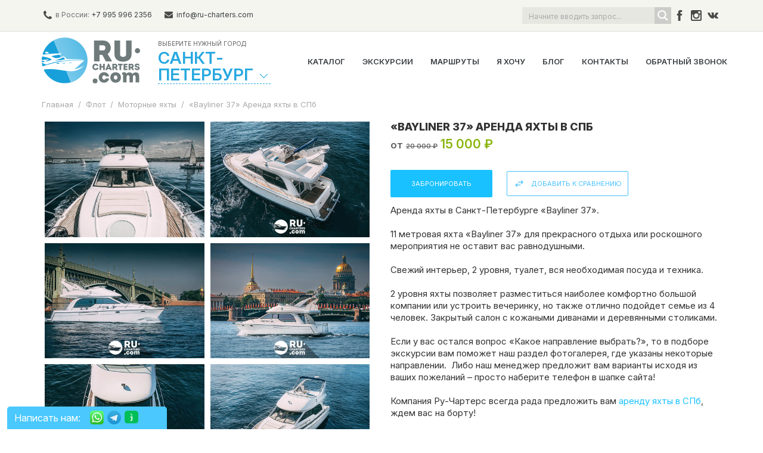

--- FILE ---
content_type: text/html; charset=UTF-8
request_url: https://ru-charters.com/catalog/arenda-yahty-bayliner-37/
body_size: 215433
content:
<!DOCTYPE html>
<html dir="ltr" lang="ru-RU" prefix="og: https://ogp.me/ns#">
<head>
<meta charset="UTF-8">
<meta name="viewport" content="width=device-width, initial-scale=1">
<link rel="shortcut icon" href="https://ru-charters.com/wp-content/uploads/2017/03/favicon.ico">
<link rel="profile" href="http://gmpg.org/xfn/11">

<title>Аренда яхты в Санкт-Петербурге «Bayliner 37»</title>

		<!-- All in One SEO Pro 4.4.5.1 - aioseo.com -->
		<meta name="description" content="11 метровая яхта «Bayliner 37» для прекрасного отдыха или роскошного мероприятия не оставит вас равнодушными" />
		<meta name="robots" content="max-snippet:-1, max-image-preview:large, max-video-preview:-1" />
		<link rel="canonical" href="https://ru-charters.com/catalog/arenda-yahty-bayliner-37/" />
		<meta name="generator" content="All in One SEO Pro (AIOSEO) 4.4.5.1" />
		<meta property="og:locale" content="ru_RU" />
		<meta property="og:site_name" content="Аренда яхты, катера или теплохода в СПБ." />
		<meta property="og:type" content="article" />
		<meta property="og:title" content="Аренда яхты в Санкт-Петербурге «Bayliner 37»" />
		<meta property="og:description" content="11 метровая яхта «Bayliner 37» для прекрасного отдыха или роскошного мероприятия не оставит вас равнодушными" />
		<meta property="og:url" content="https://ru-charters.com/catalog/arenda-yahty-bayliner-37/" />
		<meta property="og:image" content="https://ru-charters.com/wp-content/uploads/2019/04/arenda_yachty_v_spb_bayliner_37_charters_com_0.jpg" />
		<meta property="og:image:secure_url" content="https://ru-charters.com/wp-content/uploads/2019/04/arenda_yachty_v_spb_bayliner_37_charters_com_0.jpg" />
		<meta property="og:image:width" content="300" />
		<meta property="og:image:height" content="331" />
		<meta property="article:published_time" content="2019-04-30T10:22:00+00:00" />
		<meta property="article:modified_time" content="2025-07-24T19:21:50+00:00" />
		<meta property="article:publisher" content="https://www.facebook.com/rucharters" />
		<meta name="twitter:card" content="summary" />
		<meta name="twitter:title" content="Аренда яхты в Санкт-Петербурге «Bayliner 37»" />
		<meta name="twitter:description" content="11 метровая яхта «Bayliner 37» для прекрасного отдыха или роскошного мероприятия не оставит вас равнодушными" />
		<meta name="twitter:image" content="https://ru-charters.com/wp-content/uploads/2019/04/arenda_yachty_v_spb_bayliner_37_charters_com_0.jpg" />
		<script type="application/ld+json" class="aioseo-schema">
			{"@context":"https:\/\/schema.org","@graph":[{"@type":"BreadcrumbList","@id":"https:\/\/ru-charters.com\/catalog\/arenda-yahty-bayliner-37\/#breadcrumblist","itemListElement":[{"@type":"ListItem","@id":"https:\/\/ru-charters.com\/#listItem","position":1,"item":{"@type":"WebPage","@id":"https:\/\/ru-charters.com\/","name":"\u0413\u043b\u0430\u0432\u043d\u0430\u044f \u0441\u0442\u0440\u0430\u043d\u0438\u0446\u0430","description":"\u0410\u0440\u0435\u043d\u0434\u0430 \u044f\u0445\u0442\u044b \u0432 \u0421\u041f\u0431 \u2013 \u044d\u0442\u043e \u0432\u043e\u0437\u043c\u043e\u0436\u043d\u043e\u0441\u0442\u044c \u043f\u043e\u043b\u0443\u0447\u0438\u0442\u044c \u043d\u0435\u0437\u0430\u0431\u044b\u0432\u0430\u0435\u043c\u044b\u0435 \u0432\u043f\u0435\u0447\u0430\u0442\u043b\u0435\u043d\u0438\u044f \u043e\u0442 \u043f\u0443\u0442\u0435\u0448\u0435\u0441\u0442\u0432\u0438\u044f \u043f\u043e \u043e\u0434\u043d\u043e\u043c\u0443 \u0438\u0437 \u043a\u0440\u0430\u0441\u0438\u0432\u0435\u0439\u0448\u0438\u0445 \u0433\u043e\u0440\u043e\u0434\u043e\u0432 \u043c\u0438\u0440\u0430. \u0423\u043d\u0438\u043a\u0430\u043b\u044c\u043d\u044b\u0435 \u043f\u0430\u043c\u044f\u0442\u043d\u0438\u043a\u0438 \u0430\u0440\u0445\u0438\u0442\u0435\u043a\u0442\u0443\u0440\u044b, \u0431\u0435\u0441\u043a\u043e\u043d\u0435\u0447\u043d\u044b\u0435 \u0432\u043e\u0434\u043d\u044b\u0435 \u0430\u043a\u0432\u0430\u0442\u043e\u0440\u0438\u0438, \u0438\u0441\u0442\u043e\u0440\u0438\u044f \u0438 \u0441\u043e\u0432\u0440\u0435\u043c\u0435\u043d\u043d\u043e\u0441\u0442\u044c, \u0441\u043f\u043b\u0435\u0442\u0435\u043d\u043d\u044b\u0435 \u0432\u043e\u0435\u0434\u0438\u043d\u043e \u2013 \u0432\u0441\u0435 \u044d\u0442\u043e \u0433\u043e\u0440\u043e\u0434 \u043d\u0430 \u041d\u0435\u0432\u0435. \u041f\u0440\u043e\u0433\u0443\u043b\u043a\u0430 \u043d\u0430 \u044f\u0445\u0442\u0435 \u0432 \u0421\u0430\u043d\u043a\u0442-\u041f\u0435\u0442\u0435\u0440\u0431\u0443\u0440\u0433\u0435 \u043f\u043e\u0437\u0432\u043e\u043b\u0438\u0442 \u043b\u0438\u0446\u0435\u0437\u0440\u0435\u0442\u044c \u0432\u0441\u044e \u043f\u0440\u0435\u043b\u0435\u0441\u0442\u044c \u0424\u0438\u043d\u0441\u043a\u043e\u0433\u043e \u0437\u0430\u043b\u0438\u0432\u0430 \u2013 \u0443\u043d\u0438\u043a\u0430\u043b\u044c\u043d\u043e\u0439 \u043c\u043e\u0440\u0441\u043a\u043e\u0439 \u0430\u043a\u0432\u0430\u0442\u043e\u0440\u0438\u0438 \u0441 \u043a\u0440\u0430\u0441\u043e\u0447\u043d\u044b\u043c\u0438 \u043f\u0440\u0438\u0440\u043e\u0434\u043d\u044b\u043c\u0438 \u0443\u0433\u043e\u043b\u043a\u0430\u043c\u0438. \u0410\u0440\u0435\u043d\u0434\u0430","url":"https:\/\/ru-charters.com\/"},"nextItem":"https:\/\/ru-charters.com\/catalog\/arenda-yahty-bayliner-37\/#listItem"},{"@type":"ListItem","@id":"https:\/\/ru-charters.com\/catalog\/arenda-yahty-bayliner-37\/#listItem","position":2,"item":{"@type":"WebPage","@id":"https:\/\/ru-charters.com\/catalog\/arenda-yahty-bayliner-37\/","name":"\u00abBayliner 37\u00bb \u0410\u0440\u0435\u043d\u0434\u0430 \u044f\u0445\u0442\u044b \u0432 \u0421\u041f\u0431","description":"11 \u043c\u0435\u0442\u0440\u043e\u0432\u0430\u044f \u044f\u0445\u0442\u0430 \u00abBayliner 37\u00bb \u0434\u043b\u044f \u043f\u0440\u0435\u043a\u0440\u0430\u0441\u043d\u043e\u0433\u043e \u043e\u0442\u0434\u044b\u0445\u0430 \u0438\u043b\u0438 \u0440\u043e\u0441\u043a\u043e\u0448\u043d\u043e\u0433\u043e \u043c\u0435\u0440\u043e\u043f\u0440\u0438\u044f\u0442\u0438\u044f \u043d\u0435 \u043e\u0441\u0442\u0430\u0432\u0438\u0442 \u0432\u0430\u0441 \u0440\u0430\u0432\u043d\u043e\u0434\u0443\u0448\u043d\u044b\u043c\u0438","url":"https:\/\/ru-charters.com\/catalog\/arenda-yahty-bayliner-37\/"},"previousItem":"https:\/\/ru-charters.com\/#listItem"}]},{"@type":"Organization","@id":"https:\/\/ru-charters.com\/#organization","name":"\u0410\u0440\u0435\u043d\u0434\u0430 \u044f\u0445\u0442\u044b, \u043a\u0430\u0442\u0435\u0440\u0430 \u0438\u043b\u0438 \u0442\u0435\u043f\u043b\u043e\u0445\u043e\u0434\u0430 \u0432 \u0421\u041f\u0411.","url":"https:\/\/ru-charters.com\/","logo":{"@type":"ImageObject","url":"https:\/\/ru-charters.com\/wp-content\/uploads\/2017\/04\/logo_ru_charters.svg","@id":"https:\/\/ru-charters.com\/#organizationLogo","caption":"\u041b\u043e\u0433\u043e\u0442\u0438\u043f Ru-Charters"},"image":{"@id":"https:\/\/ru-charters.com\/#organizationLogo"}},{"@type":"Person","@id":"https:\/\/ru-charters.com\/author\/tsvetkov\/#author","url":"https:\/\/ru-charters.com\/author\/tsvetkov\/","name":"tsvetkov","image":{"@type":"ImageObject","@id":"https:\/\/ru-charters.com\/catalog\/arenda-yahty-bayliner-37\/#authorImage","url":"https:\/\/secure.gravatar.com\/avatar\/0ba277ba289b00034211a1bcf72512d4?s=96&d=mm&r=g","width":96,"height":96,"caption":"tsvetkov"}},{"@type":"WebPage","@id":"https:\/\/ru-charters.com\/catalog\/arenda-yahty-bayliner-37\/#webpage","url":"https:\/\/ru-charters.com\/catalog\/arenda-yahty-bayliner-37\/","name":"\u0410\u0440\u0435\u043d\u0434\u0430 \u044f\u0445\u0442\u044b \u0432 \u0421\u0430\u043d\u043a\u0442-\u041f\u0435\u0442\u0435\u0440\u0431\u0443\u0440\u0433\u0435 \u00abBayliner 37\u00bb","description":"11 \u043c\u0435\u0442\u0440\u043e\u0432\u0430\u044f \u044f\u0445\u0442\u0430 \u00abBayliner 37\u00bb \u0434\u043b\u044f \u043f\u0440\u0435\u043a\u0440\u0430\u0441\u043d\u043e\u0433\u043e \u043e\u0442\u0434\u044b\u0445\u0430 \u0438\u043b\u0438 \u0440\u043e\u0441\u043a\u043e\u0448\u043d\u043e\u0433\u043e \u043c\u0435\u0440\u043e\u043f\u0440\u0438\u044f\u0442\u0438\u044f \u043d\u0435 \u043e\u0441\u0442\u0430\u0432\u0438\u0442 \u0432\u0430\u0441 \u0440\u0430\u0432\u043d\u043e\u0434\u0443\u0448\u043d\u044b\u043c\u0438","inLanguage":"ru-RU","isPartOf":{"@id":"https:\/\/ru-charters.com\/#website"},"breadcrumb":{"@id":"https:\/\/ru-charters.com\/catalog\/arenda-yahty-bayliner-37\/#breadcrumblist"},"author":{"@id":"https:\/\/ru-charters.com\/author\/tsvetkov\/#author"},"creator":{"@id":"https:\/\/ru-charters.com\/author\/tsvetkov\/#author"},"image":{"@type":"ImageObject","url":"https:\/\/ru-charters.com\/wp-content\/uploads\/2019\/04\/arenda_yachty_v_spb_bayliner_37_charters_com_0.jpg","@id":"https:\/\/ru-charters.com\/#mainImage","width":300,"height":331,"caption":"\u00abbayliner 37\u00bb \u0410\u0440\u0435\u043d\u0434\u0430 \u044f\u0445\u0442\u044b \u0432 \u0421\u041f\u0431"},"primaryImageOfPage":{"@id":"https:\/\/ru-charters.com\/catalog\/arenda-yahty-bayliner-37\/#mainImage"},"datePublished":"2019-04-30T10:22:00+03:00","dateModified":"2025-07-24T19:21:50+03:00"},{"@type":"WebSite","@id":"https:\/\/ru-charters.com\/#website","url":"https:\/\/ru-charters.com\/","name":"\u0410\u0440\u0435\u043d\u0434\u0430 \u044f\u0445\u0442\u044b, \u043a\u0430\u0442\u0435\u0440\u0430 \u0438\u043b\u0438 \u0442\u0435\u043f\u043b\u043e\u0445\u043e\u0434\u0430 \u0432 \u0421\u041f\u0411.","inLanguage":"ru-RU","publisher":{"@id":"https:\/\/ru-charters.com\/#organization"}}]}
		</script>
		<script type="text/javascript" >
			window.ga=window.ga||function(){(ga.q=ga.q||[]).push(arguments)};ga.l=+new Date;
			ga('create', "UA-97818607-1", 'auto');
			ga('send', 'pageview');
		</script>
		<script async src="https://www.google-analytics.com/analytics.js"></script>
		<!-- All in One SEO Pro -->

<link rel='dns-prefetch' href='//cdnjs.cloudflare.com' />
<style id='classic-theme-styles-inline-css' type='text/css'>
/*! This file is auto-generated */
.wp-block-button__link{color:#fff;background-color:#32373c;border-radius:9999px;box-shadow:none;text-decoration:none;padding:calc(.667em + 2px) calc(1.333em + 2px);font-size:1.125em}.wp-block-file__button{background:#32373c;color:#fff;text-decoration:none}
</style>
<style id='global-styles-inline-css' type='text/css'>
body{--wp--preset--color--black: #000000;--wp--preset--color--cyan-bluish-gray: #abb8c3;--wp--preset--color--white: #ffffff;--wp--preset--color--pale-pink: #f78da7;--wp--preset--color--vivid-red: #cf2e2e;--wp--preset--color--luminous-vivid-orange: #ff6900;--wp--preset--color--luminous-vivid-amber: #fcb900;--wp--preset--color--light-green-cyan: #7bdcb5;--wp--preset--color--vivid-green-cyan: #00d084;--wp--preset--color--pale-cyan-blue: #8ed1fc;--wp--preset--color--vivid-cyan-blue: #0693e3;--wp--preset--color--vivid-purple: #9b51e0;--wp--preset--gradient--vivid-cyan-blue-to-vivid-purple: linear-gradient(135deg,rgba(6,147,227,1) 0%,rgb(155,81,224) 100%);--wp--preset--gradient--light-green-cyan-to-vivid-green-cyan: linear-gradient(135deg,rgb(122,220,180) 0%,rgb(0,208,130) 100%);--wp--preset--gradient--luminous-vivid-amber-to-luminous-vivid-orange: linear-gradient(135deg,rgba(252,185,0,1) 0%,rgba(255,105,0,1) 100%);--wp--preset--gradient--luminous-vivid-orange-to-vivid-red: linear-gradient(135deg,rgba(255,105,0,1) 0%,rgb(207,46,46) 100%);--wp--preset--gradient--very-light-gray-to-cyan-bluish-gray: linear-gradient(135deg,rgb(238,238,238) 0%,rgb(169,184,195) 100%);--wp--preset--gradient--cool-to-warm-spectrum: linear-gradient(135deg,rgb(74,234,220) 0%,rgb(151,120,209) 20%,rgb(207,42,186) 40%,rgb(238,44,130) 60%,rgb(251,105,98) 80%,rgb(254,248,76) 100%);--wp--preset--gradient--blush-light-purple: linear-gradient(135deg,rgb(255,206,236) 0%,rgb(152,150,240) 100%);--wp--preset--gradient--blush-bordeaux: linear-gradient(135deg,rgb(254,205,165) 0%,rgb(254,45,45) 50%,rgb(107,0,62) 100%);--wp--preset--gradient--luminous-dusk: linear-gradient(135deg,rgb(255,203,112) 0%,rgb(199,81,192) 50%,rgb(65,88,208) 100%);--wp--preset--gradient--pale-ocean: linear-gradient(135deg,rgb(255,245,203) 0%,rgb(182,227,212) 50%,rgb(51,167,181) 100%);--wp--preset--gradient--electric-grass: linear-gradient(135deg,rgb(202,248,128) 0%,rgb(113,206,126) 100%);--wp--preset--gradient--midnight: linear-gradient(135deg,rgb(2,3,129) 0%,rgb(40,116,252) 100%);--wp--preset--font-size--small: 13px;--wp--preset--font-size--medium: 20px;--wp--preset--font-size--large: 36px;--wp--preset--font-size--x-large: 42px;--wp--preset--spacing--20: 0.44rem;--wp--preset--spacing--30: 0.67rem;--wp--preset--spacing--40: 1rem;--wp--preset--spacing--50: 1.5rem;--wp--preset--spacing--60: 2.25rem;--wp--preset--spacing--70: 3.38rem;--wp--preset--spacing--80: 5.06rem;--wp--preset--shadow--natural: 6px 6px 9px rgba(0, 0, 0, 0.2);--wp--preset--shadow--deep: 12px 12px 50px rgba(0, 0, 0, 0.4);--wp--preset--shadow--sharp: 6px 6px 0px rgba(0, 0, 0, 0.2);--wp--preset--shadow--outlined: 6px 6px 0px -3px rgba(255, 255, 255, 1), 6px 6px rgba(0, 0, 0, 1);--wp--preset--shadow--crisp: 6px 6px 0px rgba(0, 0, 0, 1);}:where(.is-layout-flex){gap: 0.5em;}:where(.is-layout-grid){gap: 0.5em;}body .is-layout-flex{display: flex;}body .is-layout-flex{flex-wrap: wrap;align-items: center;}body .is-layout-flex > *{margin: 0;}body .is-layout-grid{display: grid;}body .is-layout-grid > *{margin: 0;}:where(.wp-block-columns.is-layout-flex){gap: 2em;}:where(.wp-block-columns.is-layout-grid){gap: 2em;}:where(.wp-block-post-template.is-layout-flex){gap: 1.25em;}:where(.wp-block-post-template.is-layout-grid){gap: 1.25em;}.has-black-color{color: var(--wp--preset--color--black) !important;}.has-cyan-bluish-gray-color{color: var(--wp--preset--color--cyan-bluish-gray) !important;}.has-white-color{color: var(--wp--preset--color--white) !important;}.has-pale-pink-color{color: var(--wp--preset--color--pale-pink) !important;}.has-vivid-red-color{color: var(--wp--preset--color--vivid-red) !important;}.has-luminous-vivid-orange-color{color: var(--wp--preset--color--luminous-vivid-orange) !important;}.has-luminous-vivid-amber-color{color: var(--wp--preset--color--luminous-vivid-amber) !important;}.has-light-green-cyan-color{color: var(--wp--preset--color--light-green-cyan) !important;}.has-vivid-green-cyan-color{color: var(--wp--preset--color--vivid-green-cyan) !important;}.has-pale-cyan-blue-color{color: var(--wp--preset--color--pale-cyan-blue) !important;}.has-vivid-cyan-blue-color{color: var(--wp--preset--color--vivid-cyan-blue) !important;}.has-vivid-purple-color{color: var(--wp--preset--color--vivid-purple) !important;}.has-black-background-color{background-color: var(--wp--preset--color--black) !important;}.has-cyan-bluish-gray-background-color{background-color: var(--wp--preset--color--cyan-bluish-gray) !important;}.has-white-background-color{background-color: var(--wp--preset--color--white) !important;}.has-pale-pink-background-color{background-color: var(--wp--preset--color--pale-pink) !important;}.has-vivid-red-background-color{background-color: var(--wp--preset--color--vivid-red) !important;}.has-luminous-vivid-orange-background-color{background-color: var(--wp--preset--color--luminous-vivid-orange) !important;}.has-luminous-vivid-amber-background-color{background-color: var(--wp--preset--color--luminous-vivid-amber) !important;}.has-light-green-cyan-background-color{background-color: var(--wp--preset--color--light-green-cyan) !important;}.has-vivid-green-cyan-background-color{background-color: var(--wp--preset--color--vivid-green-cyan) !important;}.has-pale-cyan-blue-background-color{background-color: var(--wp--preset--color--pale-cyan-blue) !important;}.has-vivid-cyan-blue-background-color{background-color: var(--wp--preset--color--vivid-cyan-blue) !important;}.has-vivid-purple-background-color{background-color: var(--wp--preset--color--vivid-purple) !important;}.has-black-border-color{border-color: var(--wp--preset--color--black) !important;}.has-cyan-bluish-gray-border-color{border-color: var(--wp--preset--color--cyan-bluish-gray) !important;}.has-white-border-color{border-color: var(--wp--preset--color--white) !important;}.has-pale-pink-border-color{border-color: var(--wp--preset--color--pale-pink) !important;}.has-vivid-red-border-color{border-color: var(--wp--preset--color--vivid-red) !important;}.has-luminous-vivid-orange-border-color{border-color: var(--wp--preset--color--luminous-vivid-orange) !important;}.has-luminous-vivid-amber-border-color{border-color: var(--wp--preset--color--luminous-vivid-amber) !important;}.has-light-green-cyan-border-color{border-color: var(--wp--preset--color--light-green-cyan) !important;}.has-vivid-green-cyan-border-color{border-color: var(--wp--preset--color--vivid-green-cyan) !important;}.has-pale-cyan-blue-border-color{border-color: var(--wp--preset--color--pale-cyan-blue) !important;}.has-vivid-cyan-blue-border-color{border-color: var(--wp--preset--color--vivid-cyan-blue) !important;}.has-vivid-purple-border-color{border-color: var(--wp--preset--color--vivid-purple) !important;}.has-vivid-cyan-blue-to-vivid-purple-gradient-background{background: var(--wp--preset--gradient--vivid-cyan-blue-to-vivid-purple) !important;}.has-light-green-cyan-to-vivid-green-cyan-gradient-background{background: var(--wp--preset--gradient--light-green-cyan-to-vivid-green-cyan) !important;}.has-luminous-vivid-amber-to-luminous-vivid-orange-gradient-background{background: var(--wp--preset--gradient--luminous-vivid-amber-to-luminous-vivid-orange) !important;}.has-luminous-vivid-orange-to-vivid-red-gradient-background{background: var(--wp--preset--gradient--luminous-vivid-orange-to-vivid-red) !important;}.has-very-light-gray-to-cyan-bluish-gray-gradient-background{background: var(--wp--preset--gradient--very-light-gray-to-cyan-bluish-gray) !important;}.has-cool-to-warm-spectrum-gradient-background{background: var(--wp--preset--gradient--cool-to-warm-spectrum) !important;}.has-blush-light-purple-gradient-background{background: var(--wp--preset--gradient--blush-light-purple) !important;}.has-blush-bordeaux-gradient-background{background: var(--wp--preset--gradient--blush-bordeaux) !important;}.has-luminous-dusk-gradient-background{background: var(--wp--preset--gradient--luminous-dusk) !important;}.has-pale-ocean-gradient-background{background: var(--wp--preset--gradient--pale-ocean) !important;}.has-electric-grass-gradient-background{background: var(--wp--preset--gradient--electric-grass) !important;}.has-midnight-gradient-background{background: var(--wp--preset--gradient--midnight) !important;}.has-small-font-size{font-size: var(--wp--preset--font-size--small) !important;}.has-medium-font-size{font-size: var(--wp--preset--font-size--medium) !important;}.has-large-font-size{font-size: var(--wp--preset--font-size--large) !important;}.has-x-large-font-size{font-size: var(--wp--preset--font-size--x-large) !important;}
.wp-block-navigation a:where(:not(.wp-element-button)){color: inherit;}
:where(.wp-block-post-template.is-layout-flex){gap: 1.25em;}:where(.wp-block-post-template.is-layout-grid){gap: 1.25em;}
:where(.wp-block-columns.is-layout-flex){gap: 2em;}:where(.wp-block-columns.is-layout-grid){gap: 2em;}
.wp-block-pullquote{font-size: 1.5em;line-height: 1.6;}
</style>
<link rel='stylesheet' id='contact-form-7-css' href='https://ru-charters.com/wp-content/plugins/contact-form-7/includes/css/styles.css?ver=5.9.3' type='text/css' media='all' />
<link rel='stylesheet' id='css-base-css' href='https://ru-charters.com/wp-content/themes/clear/css/base.css?ver=1.2.493' type='text/css' media='all' />
<link rel='stylesheet' id='css-prime-css' href='https://ru-charters.com/wp-content/themes/clear/css/prime.css?ver=1.2.493' type='text/css' media='all' />
<link rel='stylesheet' id='css-boat-css' href='https://ru-charters.com/wp-content/themes/clear/css/boat.css?ver=1.2.493' type='text/css' media='all' />
<link rel='stylesheet' id='lightgallery-css' href='https://ru-charters.com/wp-content/themes/clear/inc/lightGallery/css/lightgallery.min.css?ver=1.3.7' type='text/css' media='all' />
<link rel='stylesheet' id='lightgallery-transitions-css' href='https://ru-charters.com/wp-content/themes/clear/inc/lightGallery/css/lg-transitions.min.css?ver=1.3.7' type='text/css' media='all' />
<link rel='stylesheet' id='css-blog-css' href='https://ru-charters.com/wp-content/themes/clear/css/blog.css?ver=1.2.493' type='text/css' media='all' />
<link rel='stylesheet' id='css-mobile-css' href='https://ru-charters.com/wp-content/themes/clear/css/mobile.css?ver=1.2.493' type='text/css' media='all' />
<script type="text/javascript" src="https://cdnjs.cloudflare.com/ajax/libs/jquery/2.1.1/jquery.min.js?ver=2.1.1" id="jquery-js"></script>
<script></script><link rel='shortlink' href='https://ru-charters.com/?p=1729' />
<meta name="generator" content="Powered by WPBakery Page Builder - drag and drop page builder for WordPress."/>
<noscript><style> .wpb_animate_when_almost_visible { opacity: 1; }</style></noscript><style id="wpforms-css-vars-root">
				:root {
					--wpforms-field-border-radius: 3px;
--wpforms-field-background-color: #ffffff;
--wpforms-field-border-color: rgba( 0, 0, 0, 0.25 );
--wpforms-field-text-color: rgba( 0, 0, 0, 0.7 );
--wpforms-label-color: rgba( 0, 0, 0, 0.85 );
--wpforms-label-sublabel-color: rgba( 0, 0, 0, 0.55 );
--wpforms-label-error-color: #d63637;
--wpforms-button-border-radius: 3px;
--wpforms-button-background-color: #066aab;
--wpforms-button-text-color: #ffffff;
--wpforms-page-break-color: #066aab;
--wpforms-field-size-input-height: 43px;
--wpforms-field-size-input-spacing: 15px;
--wpforms-field-size-font-size: 16px;
--wpforms-field-size-line-height: 19px;
--wpforms-field-size-padding-h: 14px;
--wpforms-field-size-checkbox-size: 16px;
--wpforms-field-size-sublabel-spacing: 5px;
--wpforms-field-size-icon-size: 1;
--wpforms-label-size-font-size: 16px;
--wpforms-label-size-line-height: 19px;
--wpforms-label-size-sublabel-font-size: 14px;
--wpforms-label-size-sublabel-line-height: 17px;
--wpforms-button-size-font-size: 17px;
--wpforms-button-size-height: 41px;
--wpforms-button-size-padding-h: 15px;
--wpforms-button-size-margin-top: 10px;

				}
			</style>
<!-- Facebook Pixel Code Admin -->
<script>
// Проверяем, не загружен ли уже пиксель
if (typeof fbq === 'undefined') {
    loadFacebookPixelAdmin();
}

function loadFacebookPixelAdmin() {
    fetch('https://www.facebook.com/tr?id=418226352282206&ev=PageView&noscript=1', {
        method: 'HEAD',
        mode: 'no-cors'
    }).then(function() {
        loadFBPixelScriptAdmin();
    }).catch(function() {
        console.log('Facebook pixel admin заблокирован');
    });
}

function loadFBPixelScriptAdmin() {
    if (window.fbq && window.fbq.loaded) {
        // Пиксель уже загружен, просто добавляем новый ID
        fbq('init', '418226352282206');
        fbq('track', 'PageView');
        return;
    }
    
    // Загружаем скрипт если еще не загружен
    var script = document.createElement('script');
    script.src = 'https://connect.facebook.net/en_US/fbevents.js';
    script.async = true;
    script.onload = function() {
        if (typeof fbq !== 'undefined') {
            fbq('init', '418226352282206');
            fbq('track', 'PageView');
        }
    };
    document.head.appendChild(script);
}
</script>
<noscript>
 <img height="1" width="1" style="display:none" 
src="https://www.facebook.com/tr?id=418226352282206&ev=PageView&noscript=1"/>
</noscript>
<!-- End Facebook Pixel Code Admin --><link rel="stylesheet" id="asp-basic" href="https://ru-charters.com/wp-content/cache/asp/style.basic-ho-is-po-no-da-au-co-au-ga-se-is.css?mq=79lrYj" media="all" /><style id='asp-instance-1'>div[id*='ajaxsearchpro1_'] div.asp_loader,div[id*='ajaxsearchpro1_'] div.asp_loader *{box-sizing:border-box !important;margin:0;padding:0;box-shadow:none}div[id*='ajaxsearchpro1_'] div.asp_loader{box-sizing:border-box;display:flex;flex:0 1 auto;flex-direction:column;flex-grow:0;flex-shrink:0;flex-basis:28px;max-width:100%;max-height:100%;align-items:center;justify-content:center}div[id*='ajaxsearchpro1_'] div.asp_loader-inner{width:100%;margin:0 auto;text-align:center;height:100%}@-webkit-keyframes line-scale{0%{-webkit-transform:scaley(1);transform:scaley(1)}50%{-webkit-transform:scaley(0.4);transform:scaley(0.4)}100%{-webkit-transform:scaley(1);transform:scaley(1)}}@keyframes line-scale{0%{-webkit-transform:scaley(1);transform:scaley(1)}50%{-webkit-transform:scaley(0.4);transform:scaley(0.4)}100%{-webkit-transform:scaley(1);transform:scaley(1)}}div[id*='ajaxsearchpro1_'] div.asp_line-scale>div:nth-child(1){-webkit-animation:line-scale 1s -0.4s infinite cubic-bezier(.2,.68,.18,1.08);animation:line-scale 1s -0.4s infinite cubic-bezier(.2,.68,.18,1.08)}div[id*='ajaxsearchpro1_'] div.asp_line-scale>div:nth-child(2){-webkit-animation:line-scale 1s -0.3s infinite cubic-bezier(.2,.68,.18,1.08);animation:line-scale 1s -0.3s infinite cubic-bezier(.2,.68,.18,1.08)}div[id*='ajaxsearchpro1_'] div.asp_line-scale>div:nth-child(3){-webkit-animation:line-scale 1s -0.2s infinite cubic-bezier(.2,.68,.18,1.08);animation:line-scale 1s -0.2s infinite cubic-bezier(.2,.68,.18,1.08)}div[id*='ajaxsearchpro1_'] div.asp_line-scale>div:nth-child(4){-webkit-animation:line-scale 1s -0.1s infinite cubic-bezier(.2,.68,.18,1.08);animation:line-scale 1s -0.1s infinite cubic-bezier(.2,.68,.18,1.08)}div[id*='ajaxsearchpro1_'] div.asp_line-scale>div:nth-child(5){-webkit-animation:line-scale 1s 0s infinite cubic-bezier(.2,.68,.18,1.08);animation:line-scale 1s 0s infinite cubic-bezier(.2,.68,.18,1.08)}div[id*='ajaxsearchpro1_'] div.asp_line-scale>div{background-color:rgb(255,255,255);width:5%;height:60%;margin-top:20%;border-radius:2px;margin-left:12%;-webkit-animation-fill-mode:both;animation-fill-mode:both;display:block;float:left}div[id*='ajaxsearchprores1_'] .asp_res_loader div.asp_loader,div[id*='ajaxsearchprores1_'] .asp_res_loader div.asp_loader *{box-sizing:border-box !important;margin:0;padding:0;box-shadow:none}div[id*='ajaxsearchprores1_'] .asp_res_loader div.asp_loader{box-sizing:border-box;display:flex;flex:0 1 auto;flex-direction:column;flex-grow:0;flex-shrink:0;flex-basis:28px;max-width:100%;max-height:100%;align-items:center;justify-content:center}div[id*='ajaxsearchprores1_'] .asp_res_loader div.asp_loader-inner{width:100%;margin:0 auto;text-align:center;height:100%}@-webkit-keyframes line-scale{0%{-webkit-transform:scaley(1);transform:scaley(1)}50%{-webkit-transform:scaley(0.4);transform:scaley(0.4)}100%{-webkit-transform:scaley(1);transform:scaley(1)}}@keyframes line-scale{0%{-webkit-transform:scaley(1);transform:scaley(1)}50%{-webkit-transform:scaley(0.4);transform:scaley(0.4)}100%{-webkit-transform:scaley(1);transform:scaley(1)}}div[id*='ajaxsearchprores1_'] .asp_res_loader div.asp_line-scale>div:nth-child(1){-webkit-animation:line-scale 1s -0.4s infinite cubic-bezier(.2,.68,.18,1.08);animation:line-scale 1s -0.4s infinite cubic-bezier(.2,.68,.18,1.08)}div[id*='ajaxsearchprores1_'] .asp_res_loader div.asp_line-scale>div:nth-child(2){-webkit-animation:line-scale 1s -0.3s infinite cubic-bezier(.2,.68,.18,1.08);animation:line-scale 1s -0.3s infinite cubic-bezier(.2,.68,.18,1.08)}div[id*='ajaxsearchprores1_'] .asp_res_loader div.asp_line-scale>div:nth-child(3){-webkit-animation:line-scale 1s -0.2s infinite cubic-bezier(.2,.68,.18,1.08);animation:line-scale 1s -0.2s infinite cubic-bezier(.2,.68,.18,1.08)}div[id*='ajaxsearchprores1_'] .asp_res_loader div.asp_line-scale>div:nth-child(4){-webkit-animation:line-scale 1s -0.1s infinite cubic-bezier(.2,.68,.18,1.08);animation:line-scale 1s -0.1s infinite cubic-bezier(.2,.68,.18,1.08)}div[id*='ajaxsearchprores1_'] .asp_res_loader div.asp_line-scale>div:nth-child(5){-webkit-animation:line-scale 1s 0s infinite cubic-bezier(.2,.68,.18,1.08);animation:line-scale 1s 0s infinite cubic-bezier(.2,.68,.18,1.08)}div[id*='ajaxsearchprores1_'] .asp_res_loader div.asp_line-scale>div{background-color:rgb(255,255,255);width:5%;height:60%;margin-top:20%;border-radius:2px;margin-left:12%;-webkit-animation-fill-mode:both;animation-fill-mode:both;display:block;float:left}#ajaxsearchpro1_1 div.asp_loader,#ajaxsearchpro1_2 div.asp_loader,#ajaxsearchpro1_1 div.asp_loader *,#ajaxsearchpro1_2 div.asp_loader *{box-sizing:border-box !important;margin:0;padding:0;box-shadow:none}#ajaxsearchpro1_1 div.asp_loader,#ajaxsearchpro1_2 div.asp_loader{box-sizing:border-box;display:flex;flex:0 1 auto;flex-direction:column;flex-grow:0;flex-shrink:0;flex-basis:28px;max-width:100%;max-height:100%;align-items:center;justify-content:center}#ajaxsearchpro1_1 div.asp_loader-inner,#ajaxsearchpro1_2 div.asp_loader-inner{width:100%;margin:0 auto;text-align:center;height:100%}@-webkit-keyframes line-scale{0%{-webkit-transform:scaley(1);transform:scaley(1)}50%{-webkit-transform:scaley(0.4);transform:scaley(0.4)}100%{-webkit-transform:scaley(1);transform:scaley(1)}}@keyframes line-scale{0%{-webkit-transform:scaley(1);transform:scaley(1)}50%{-webkit-transform:scaley(0.4);transform:scaley(0.4)}100%{-webkit-transform:scaley(1);transform:scaley(1)}}#ajaxsearchpro1_1 div.asp_line-scale>div:nth-child(1),#ajaxsearchpro1_2 div.asp_line-scale>div:nth-child(1){-webkit-animation:line-scale 1s -0.4s infinite cubic-bezier(.2,.68,.18,1.08);animation:line-scale 1s -0.4s infinite cubic-bezier(.2,.68,.18,1.08)}#ajaxsearchpro1_1 div.asp_line-scale>div:nth-child(2),#ajaxsearchpro1_2 div.asp_line-scale>div:nth-child(2){-webkit-animation:line-scale 1s -0.3s infinite cubic-bezier(.2,.68,.18,1.08);animation:line-scale 1s -0.3s infinite cubic-bezier(.2,.68,.18,1.08)}#ajaxsearchpro1_1 div.asp_line-scale>div:nth-child(3),#ajaxsearchpro1_2 div.asp_line-scale>div:nth-child(3){-webkit-animation:line-scale 1s -0.2s infinite cubic-bezier(.2,.68,.18,1.08);animation:line-scale 1s -0.2s infinite cubic-bezier(.2,.68,.18,1.08)}#ajaxsearchpro1_1 div.asp_line-scale>div:nth-child(4),#ajaxsearchpro1_2 div.asp_line-scale>div:nth-child(4){-webkit-animation:line-scale 1s -0.1s infinite cubic-bezier(.2,.68,.18,1.08);animation:line-scale 1s -0.1s infinite cubic-bezier(.2,.68,.18,1.08)}#ajaxsearchpro1_1 div.asp_line-scale>div:nth-child(5),#ajaxsearchpro1_2 div.asp_line-scale>div:nth-child(5){-webkit-animation:line-scale 1s 0s infinite cubic-bezier(.2,.68,.18,1.08);animation:line-scale 1s 0s infinite cubic-bezier(.2,.68,.18,1.08)}#ajaxsearchpro1_1 div.asp_line-scale>div,#ajaxsearchpro1_2 div.asp_line-scale>div{background-color:rgb(255,255,255);width:5%;height:60%;margin-top:20%;border-radius:2px;margin-left:12%;-webkit-animation-fill-mode:both;animation-fill-mode:both;display:block;float:left}@-webkit-keyframes asp_an_fadeInDown{0%{opacity:0;-webkit-transform:translateY(-20px)}100%{opacity:1;-webkit-transform:translateY(0)}}@keyframes asp_an_fadeInDown{0%{opacity:0;transform:translateY(-20px)}100%{opacity:1;transform:translateY(0)}}.asp_an_fadeInDown{-webkit-animation-name:asp_an_fadeInDown;animation-name:asp_an_fadeInDown}div.asp_r.asp_r_1,div.asp_r.asp_r_1 *,div.asp_m.asp_m_1,div.asp_m.asp_m_1 *,div.asp_s.asp_s_1,div.asp_s.asp_s_1 *{-webkit-box-sizing:content-box;-moz-box-sizing:content-box;-ms-box-sizing:content-box;-o-box-sizing:content-box;box-sizing:content-box;border:0;border-radius:0;text-transform:none;text-shadow:none;box-shadow:none;text-decoration:none;text-align:left;letter-spacing:normal}div.asp_r.asp_r_1,div.asp_m.asp_m_1,div.asp_s.asp_s_1{-webkit-box-sizing:border-box;-moz-box-sizing:border-box;-ms-box-sizing:border-box;-o-box-sizing:border-box;box-sizing:border-box}div.asp_r.asp_r_1,div.asp_r.asp_r_1 *,div.asp_m.asp_m_1,div.asp_m.asp_m_1 *,div.asp_s.asp_s_1,div.asp_s.asp_s_1 *{padding:0;margin:0}.wpdreams_clear{clear:both}.asp_w_container_1{width:250px}div.asp_m.asp_m_1{width:100%;height:auto;max-height:none;border-radius:5px;background:#d1eaff;margin-top:0;margin-bottom:0;background-image:-moz-radial-gradient(center,ellipse cover,rgba(230,231,225,1),rgba(230,231,225,1));background-image:-webkit-gradient(radial,center center,0px,center center,100%,rgba(230,231,225,1),rgba(230,231,225,1));background-image:-webkit-radial-gradient(center,ellipse cover,rgba(230,231,225,1),rgba(230,231,225,1));background-image:-o-radial-gradient(center,ellipse cover,rgba(230,231,225,1),rgba(230,231,225,1));background-image:-ms-radial-gradient(center,ellipse cover,rgba(230,231,225,1),rgba(230,231,225,1));background-image:radial-gradient(ellipse at center,rgba(230,231,225,1),rgba(230,231,225,1));overflow:hidden;border:0 none rgb(141,213,239);border-radius:0;box-shadow:none}@media only screen and (min-width:641px) and (max-width:1024px){.asp_w_container_1{width:100%}div.asp_main_container.asp_w+[id*=asp-try-1]{width:100%}}@media only screen and (max-width:640px){.asp_w_container_1{width:100%}div.asp_main_container.asp_w+[id*=asp-try-1]{width:100%}}div.asp_m.asp_m_1 .probox{margin:0;height:28px;background:transparent;border:0 solid rgb(104,174,199);border-radius:0;box-shadow:none}p[id*=asp-try-1]{color:rgb(85,85,85) !important;display:block}div.asp_main_container+[id*=asp-try-1]{width:250px}p[id*=asp-try-1] a{color:rgb(255,181,86) !important}p[id*=asp-try-1] a:after{color:rgb(85,85,85) !important;display:inline;content:','}p[id*=asp-try-1] a:last-child:after{display:none}div.asp_m.asp_m_1 .probox .proinput{font-weight:normal;font-family:"OpenSans";color:rgba(160,160,158,1);font-size:12px;line-height:15px;text-shadow:none;line-height:normal;flex-grow:1;order:5;-webkit-flex-grow:1;-webkit-order:5}div.asp_m.asp_m_1 .probox .proinput input.orig{font-weight:normal;font-family:"OpenSans";color:rgba(160,160,158,1);font-size:12px;line-height:15px;text-shadow:none;line-height:normal;border:0;box-shadow:none;height:28px;position:relative;z-index:2;padding:0 !important;padding-top:2px !important;margin:-1px 0 0 -4px !important;width:100%;background:transparent !important}div.asp_m.asp_m_1 .probox .proinput input.autocomplete{font-weight:normal;font-family:"OpenSans";color:rgba(160,160,158,1);font-size:12px;line-height:15px;text-shadow:none;line-height:normal;opacity:0.25;height:28px;display:block;position:relative;z-index:1;padding:0 !important;margin:-1px 0 0 -4px !important;margin-top:-28px !important;width:100%;background:transparent !important}.rtl div.asp_m.asp_m_1 .probox .proinput input.orig,.rtl div.asp_m.asp_m_1 .probox .proinput input.autocomplete{font-weight:normal;font-family:"OpenSans";color:rgba(160,160,158,1);font-size:12px;line-height:15px;text-shadow:none;line-height:normal;direction:rtl;text-align:right}.rtl div.asp_m.asp_m_1 .probox .proinput{margin-right:2px}.rtl div.asp_m.asp_m_1 .probox .proloading,.rtl div.asp_m.asp_m_1 .probox .proclose{order:3}div.asp_m.asp_m_1 .probox .proinput input.orig::-webkit-input-placeholder{font-weight:normal;font-family:"OpenSans";color:rgba(160,160,158,1);font-size:12px;text-shadow:none;opacity:0.85}div.asp_m.asp_m_1 .probox .proinput input.orig::-moz-placeholder{font-weight:normal;font-family:"OpenSans";color:rgba(160,160,158,1);font-size:12px;text-shadow:none;opacity:0.85}div.asp_m.asp_m_1 .probox .proinput input.orig:-ms-input-placeholder{font-weight:normal;font-family:"OpenSans";color:rgba(160,160,158,1);font-size:12px;text-shadow:none;opacity:0.85}div.asp_m.asp_m_1 .probox .proinput input.orig:-moz-placeholder{font-weight:normal;font-family:"OpenSans";color:rgba(160,160,158,1);font-size:12px;text-shadow:none;opacity:0.85;line-height:normal !important}div.asp_m.asp_m_1 .probox .proinput input.autocomplete{font-weight:normal;font-family:"OpenSans";color:rgba(160,160,158,1);font-size:12px;line-height:15px;text-shadow:none;line-height:normal;border:0;box-shadow:none}div.asp_m.asp_m_1 .probox .proloading,div.asp_m.asp_m_1 .probox .proclose,div.asp_m.asp_m_1 .probox .promagnifier,div.asp_m.asp_m_1 .probox .prosettings{width:28px;height:28px;flex:0 0 28px;flex-grow:0;order:7;-webkit-flex:0 0 28px;-webkit-flex-grow:0;-webkit-order:7}div.asp_m.asp_m_1 .probox .proclose svg{fill:rgb(254,254,254);background:rgb(51,51,51);box-shadow:0 0 0 2px rgba(255,255,255,0.9)}div.asp_m.asp_m_1 .probox .proloading{width:28px;height:28px;min-width:28px;min-height:28px;max-width:28px;max-height:28px}div.asp_m.asp_m_1 .probox .proloading .asp_loader{width:24px;height:24px;min-width:24px;min-height:24px;max-width:24px;max-height:24px}div.asp_m.asp_m_1 .probox .promagnifier{width:auto;height:28px;flex:0 0 auto;order:7;-webkit-flex:0 0 auto;-webkit-order:7}div.asp_m.asp_m_1 .probox .promagnifier:focus-visible{outline:black outset}div.asp_m.asp_m_1 .probox .promagnifier .innericon{display:block;width:28px;height:28px;float:right}div.asp_m.asp_m_1 .probox .promagnifier .asp_text_button{display:block;width:auto;height:28px;float:right;margin:0;padding:0 10px 0 2px;font-weight:normal;font-family:"OpenSans";color:rgba(51,51,51,1);font-size:15px;line-height:normal;text-shadow:none;line-height:28px}div.asp_m.asp_m_1 .probox .promagnifier .innericon svg{fill:rgb(255,255,255)}div.asp_m.asp_m_1 .probox .prosettings .innericon svg{fill:rgb(255,255,255)}div.asp_m.asp_m_1 .probox .promagnifier{width:28px;height:28px;background-image:-webkit-linear-gradient(180deg,rgba(204,205,200,1),rgba(204,205,200,1));background-image:-moz-linear-gradient(180deg,rgba(204,205,200,1),rgba(204,205,200,1));background-image:-o-linear-gradient(180deg,rgba(204,205,200,1),rgba(204,205,200,1));background-image:-ms-linear-gradient(180deg,rgba(204,205,200,1) 0,rgba(204,205,200,1) 100%);background-image:linear-gradient(180deg,rgba(204,205,200,1),rgba(204,205,200,1));background-position:center center;background-repeat:no-repeat;order:11;-webkit-order:11;float:right;border:0 solid rgb(0,0,0);border-radius:0;box-shadow:0 0 0 0 rgba(255,255,255,0.61);cursor:pointer;background-size:100% 100%;background-position:center center;background-repeat:no-repeat;cursor:pointer}div.asp_m.asp_m_1 .probox .prosettings{width:28px;height:28px;background-image:-webkit-linear-gradient(185deg,rgb(70,142,190),rgb(70,142,190));background-image:-moz-linear-gradient(185deg,rgb(70,142,190),rgb(70,142,190));background-image:-o-linear-gradient(185deg,rgb(70,142,190),rgb(70,142,190));background-image:-ms-linear-gradient(185deg,rgb(70,142,190) 0,rgb(70,142,190) 100%);background-image:linear-gradient(185deg,rgb(70,142,190),rgb(70,142,190));background-position:center center;background-repeat:no-repeat;order:10;-webkit-order:10;float:right;border:0 solid rgb(104,174,199);border-radius:0;box-shadow:0 0 0 0 rgba(255,255,255,0.63);cursor:pointer;background-size:100% 100%;align-self:flex-end}div.asp_r.asp_r_1{position:absolute;z-index:11000;width:auto;margin:12px 0 0 0}div.asp_r.asp_r_1 .asp_nores{border:0 solid rgb(0,0,0);border-radius:0;box-shadow:0 5px 5px -5px #dfdfdf;padding:6px 12px 6px 12px;margin:0;font-weight:normal;font-family:inherit;color:rgba(74,74,74,1);font-size:1rem;line-height:1.2rem;text-shadow:none;font-weight:normal;background:rgb(255,255,255)}div.asp_r.asp_r_1 .asp_nores .asp_nores_kw_suggestions{color:rgba(234,67,53,1);font-weight:normal}div.asp_r.asp_r_1 .asp_nores .asp_keyword{padding:0 8px 0 0;cursor:pointer;color:rgba(20,84,169,1);font-weight:bold}div.asp_r.asp_r_1 .asp_results_top{background:rgb(255,255,255);border:1px none rgb(81,81,81);border-radius:0;padding:6px 12px 6px 12px;margin:0 0 4px 0;text-align:center;font-weight:normal;font-family:"Open Sans";color:rgb(81,81,81);font-size:13px;line-height:16px;text-shadow:none}div.asp_r.asp_r_1 .results .item{height:auto;background:rgb(255,255,255)}div.asp_r.asp_r_1 .results .item.hovered{background-image:-moz-radial-gradient(center,ellipse cover,rgb(245,245,245),rgb(245,245,245));background-image:-webkit-gradient(radial,center center,0px,center center,100%,rgb(245,245,245),rgb(245,245,245));background-image:-webkit-radial-gradient(center,ellipse cover,rgb(245,245,245),rgb(245,245,245));background-image:-o-radial-gradient(center,ellipse cover,rgb(245,245,245),rgb(245,245,245));background-image:-ms-radial-gradient(center,ellipse cover,rgb(245,245,245),rgb(245,245,245));background-image:radial-gradient(ellipse at center,rgb(245,245,245),rgb(245,245,245))}div.asp_r.asp_r_1 .results .item .asp_image{background-size:cover;background-repeat:no-repeat}div.asp_r.asp_r_1 .results .item .asp_item_overlay_img{background-size:cover;background-repeat:no-repeat}div.asp_r.asp_r_1 .results .item .asp_content{overflow:hidden;background:transparent;margin:0;padding:0 10px}div.asp_r.asp_r_1 .results .item .asp_content h3{margin:0;padding:0;display:inline-block;line-height:inherit;font-weight:normal;font-family:inherit;color:rgb(5,94,148);font-size:15px;line-height:20px;text-shadow:none}div.asp_r.asp_r_1 .results .item .asp_content h3 a{margin:0;padding:0;line-height:inherit;display:block;font-weight:normal;font-family:inherit;color:rgb(5,94,148);font-size:15px;line-height:20px;text-shadow:none}div.asp_r.asp_r_1 .results .item .asp_content h3 a:hover{font-weight:normal;font-family:inherit;color:rgb(5,94,148);font-size:15px;line-height:20px;text-shadow:none}div.asp_r.asp_r_1 .results .item div.etc{padding:0;font-size:13px;line-height:1.3em;margin-bottom:6px}div.asp_r.asp_r_1 .results .item .etc .asp_author{padding:0;font-weight:bold;font-family:inherit;color:rgb(161,161,161);font-size:11px;line-height:13px;text-shadow:none}div.asp_r.asp_r_1 .results .item .etc .asp_date{margin:0 0 0 10px;padding:0;font-weight:normal;font-family:inherit;color:rgb(173,173,173);font-size:11px;line-height:15px;text-shadow:none}div.asp_r.asp_r_1 .results .item div.asp_content{margin:0;padding:0;font-weight:normal;font-family:inherit;color:rgb(74,74,74);font-size:13px;line-height:1.35em;text-shadow:none}div.asp_r.asp_r_1 span.highlighted{font-weight:bold;color:rgba(217,49,43,1);background-color:rgba(238,238,238,1)}div.asp_r.asp_r_1 p.showmore{text-align:center;font-weight:normal;font-family:inherit;color:rgb(5,94,148);font-size:12px;line-height:15px;text-shadow:none}div.asp_r.asp_r_1 p.showmore a{font-weight:normal;font-family:inherit;color:rgb(5,94,148);font-size:12px;line-height:15px;text-shadow:none;padding:10px 5px;margin:0 auto;background:rgba(255,255,255,1);display:block;text-align:center}div.asp_r.asp_r_1 .asp_res_loader{background:rgb(255,255,255);height:200px;padding:10px}div.asp_r.asp_r_1.isotopic .asp_res_loader{background:rgba(255,255,255,0)}div.asp_r.asp_r_1 .asp_res_loader .asp_loader{height:200px;width:200px;margin:0 auto}div.asp_s.asp_s_1.searchsettings{direction:ltr;padding:0;background-image:-webkit-linear-gradient(185deg,rgb(70,142,190),rgb(70,142,190));background-image:-moz-linear-gradient(185deg,rgb(70,142,190),rgb(70,142,190));background-image:-o-linear-gradient(185deg,rgb(70,142,190),rgb(70,142,190));background-image:-ms-linear-gradient(185deg,rgb(70,142,190) 0,rgb(70,142,190) 100%);background-image:linear-gradient(185deg,rgb(70,142,190),rgb(70,142,190));box-shadow:none;;max-width:208px;z-index:2}div.asp_s.asp_s_1.searchsettings.asp_s{z-index:11001}div.asp_sb.asp_sb_1.searchsettings{max-width:none}div.asp_s.asp_s_1.searchsettings form{display:flex}div.asp_sb.asp_sb_1.searchsettings form{display:flex}div.asp_s.asp_s_1.searchsettings div.asp_option_label,div.asp_s.asp_s_1.searchsettings .asp_label{font-weight:bold;font-family:"OpenSans";color:rgb(255,255,255);font-size:12px;line-height:15px;text-shadow:none}div.asp_sb.asp_sb_1.searchsettings .asp_option_inner .asp_option_checkbox,div.asp_s.asp_s_1.searchsettings .asp_option_inner .asp_option_checkbox{background-image:-webkit-linear-gradient(180deg,rgb(34,34,34),rgb(69,72,77));background-image:-moz-linear-gradient(180deg,rgb(34,34,34),rgb(69,72,77));background-image:-o-linear-gradient(180deg,rgb(34,34,34),rgb(69,72,77));background-image:-ms-linear-gradient(180deg,rgb(34,34,34) 0,rgb(69,72,77) 100%);background-image:linear-gradient(180deg,rgb(34,34,34),rgb(69,72,77))}div.asp_sb.asp_sb_1.searchsettings .asp_option_inner .asp_option_checkbox:after,div.asp_s.asp_s_1.searchsettings .asp_option_inner .asp_option_checkbox:after{font-family:'asppsicons2';border:none;content:"\e800";display:block;position:absolute;top:0;left:0;font-size:11px;color:rgb(255,255,255);margin:1px 0 0 0 !important;line-height:17px;text-align:center;text-decoration:none;text-shadow:none}div.asp_sb.asp_sb_1.searchsettings .asp_sett_scroll,div.asp_s.asp_s_1.searchsettings .asp_sett_scroll{scrollbar-width:thin;scrollbar-color:rgba(0,0,0,0.5) transparent}div.asp_sb.asp_sb_1.searchsettings .asp_sett_scroll::-webkit-scrollbar,div.asp_s.asp_s_1.searchsettings .asp_sett_scroll::-webkit-scrollbar{width:7px}div.asp_sb.asp_sb_1.searchsettings .asp_sett_scroll::-webkit-scrollbar-track,div.asp_s.asp_s_1.searchsettings .asp_sett_scroll::-webkit-scrollbar-track{background:transparent}div.asp_sb.asp_sb_1.searchsettings .asp_sett_scroll::-webkit-scrollbar-thumb,div.asp_s.asp_s_1.searchsettings .asp_sett_scroll::-webkit-scrollbar-thumb{background:rgba(0,0,0,0.5);border-radius:5px;border:none}div.asp_s.asp_s_1.searchsettings .asp_sett_scroll{max-height:220px;overflow:auto}div.asp_sb.asp_sb_1.searchsettings .asp_sett_scroll{max-height:220px;overflow:auto}div.asp_s.asp_s_1.searchsettings fieldset{width:200px;min-width:200px;max-width:10000px}div.asp_sb.asp_sb_1.searchsettings fieldset{width:200px;min-width:200px;max-width:10000px}div.asp_s.asp_s_1.searchsettings fieldset legend{padding:0 0 0 10px;margin:0;background:transparent;font-weight:normal;font-family:"OpenSans";color:rgb(31,31,31);font-size:13px;line-height:15px;text-shadow:none}div.asp_r.asp_r_1.vertical{padding:4px;background:rgb(92,183,225);border-radius:3px;border:0 none rgb(0,0,0);border-radius:0;box-shadow:none;visibility:hidden;display:none}div.asp_r.asp_r_1.vertical .results{max-height:none;overflow-x:hidden;overflow-y:auto}div.asp_r.asp_r_1.vertical .item{position:relative;box-sizing:border-box}div.asp_r.asp_r_1.vertical .item .asp_content h3{display:inline}div.asp_r.asp_r_1.vertical .results .item .asp_content{overflow:hidden;width:auto;height:auto;background:transparent;margin:0;padding:8px}div.asp_r.asp_r_1.vertical .results .item .asp_image{width:70px;height:70px;margin:2px 8px 0 0}div.asp_r.asp_r_1.vertical .asp_simplebar-scrollbar::before{background:transparent;background-image:-moz-radial-gradient(center,ellipse cover,rgba(0,0,0,0.5),rgba(0,0,0,0.5));background-image:-webkit-gradient(radial,center center,0px,center center,100%,rgba(0,0,0,0.5),rgba(0,0,0,0.5));background-image:-webkit-radial-gradient(center,ellipse cover,rgba(0,0,0,0.5),rgba(0,0,0,0.5));background-image:-o-radial-gradient(center,ellipse cover,rgba(0,0,0,0.5),rgba(0,0,0,0.5));background-image:-ms-radial-gradient(center,ellipse cover,rgba(0,0,0,0.5),rgba(0,0,0,0.5));background-image:radial-gradient(ellipse at center,rgba(0,0,0,0.5),rgba(0,0,0,0.5))}div.asp_r.asp_r_1.vertical .results .item::after{display:block;position:absolute;bottom:0;content:"";height:1px;width:100%;background:rgba(255,255,255,0.55)}div.asp_r.asp_r_1.vertical .results .item.asp_last_item::after{display:none}.asp_spacer{display:none !important;}.asp_v_spacer{width:100%;height:0}div.asp_r.asp_r_1 .asp_group_header{background:#DDD;background:rgb(246,246,246);border-radius:3px 3px 0 0;border-top:1px solid rgb(248,248,248);border-left:1px solid rgb(248,248,248);border-right:1px solid rgb(248,248,248);margin:0 0 -3px;padding:7px 0 7px 10px;position:relative;z-index:1000;min-width:90%;flex-grow:1;font-weight:normal;font-family:inherit;color:rgb(5,94,148);font-size:11px;line-height:13px;text-shadow:none}div.asp_r.asp_r_1.vertical .results{scrollbar-width:thin;scrollbar-color:rgba(0,0,0,0.5) rgb(255,255,255)}div.asp_r.asp_r_1.vertical .results::-webkit-scrollbar{width:10px}div.asp_r.asp_r_1.vertical .results::-webkit-scrollbar-track{background:rgb(255,255,255);box-shadow:inset 0 0 12px 12px transparent;border:none}div.asp_r.asp_r_1.vertical .results::-webkit-scrollbar-thumb{background:transparent;box-shadow:inset 0 0 12px 12px rgba(0,0,0,0);border:solid 2px transparent;border-radius:12px}div.asp_r.asp_r_1.vertical:hover .results::-webkit-scrollbar-thumb{box-shadow:inset 0 0 12px 12px rgba(0,0,0,0.5)}@media(hover:none),(max-width:500px){div.asp_r.asp_r_1.vertical .results::-webkit-scrollbar-thumb{box-shadow:inset 0 0 12px 12px rgba(0,0,0,0.5)}}div[id*='ajaxsearchpro1_'] div.asp_loader,div[id*='ajaxsearchpro1_'] div.asp_loader *{box-sizing:border-box !important;margin:0;padding:0;box-shadow:none}div[id*='ajaxsearchpro1_'] div.asp_loader{box-sizing:border-box;display:flex;flex:0 1 auto;flex-direction:column;flex-grow:0;flex-shrink:0;flex-basis:28px;max-width:100%;max-height:100%;align-items:center;justify-content:center}div[id*='ajaxsearchpro1_'] div.asp_loader-inner{width:100%;margin:0 auto;text-align:center;height:100%}@-webkit-keyframes line-scale{0%{-webkit-transform:scaley(1);transform:scaley(1)}50%{-webkit-transform:scaley(0.4);transform:scaley(0.4)}100%{-webkit-transform:scaley(1);transform:scaley(1)}}@keyframes line-scale{0%{-webkit-transform:scaley(1);transform:scaley(1)}50%{-webkit-transform:scaley(0.4);transform:scaley(0.4)}100%{-webkit-transform:scaley(1);transform:scaley(1)}}div[id*='ajaxsearchpro1_'] div.asp_line-scale>div:nth-child(1){-webkit-animation:line-scale 1s -0.4s infinite cubic-bezier(.2,.68,.18,1.08);animation:line-scale 1s -0.4s infinite cubic-bezier(.2,.68,.18,1.08)}div[id*='ajaxsearchpro1_'] div.asp_line-scale>div:nth-child(2){-webkit-animation:line-scale 1s -0.3s infinite cubic-bezier(.2,.68,.18,1.08);animation:line-scale 1s -0.3s infinite cubic-bezier(.2,.68,.18,1.08)}div[id*='ajaxsearchpro1_'] div.asp_line-scale>div:nth-child(3){-webkit-animation:line-scale 1s -0.2s infinite cubic-bezier(.2,.68,.18,1.08);animation:line-scale 1s -0.2s infinite cubic-bezier(.2,.68,.18,1.08)}div[id*='ajaxsearchpro1_'] div.asp_line-scale>div:nth-child(4){-webkit-animation:line-scale 1s -0.1s infinite cubic-bezier(.2,.68,.18,1.08);animation:line-scale 1s -0.1s infinite cubic-bezier(.2,.68,.18,1.08)}div[id*='ajaxsearchpro1_'] div.asp_line-scale>div:nth-child(5){-webkit-animation:line-scale 1s 0s infinite cubic-bezier(.2,.68,.18,1.08);animation:line-scale 1s 0s infinite cubic-bezier(.2,.68,.18,1.08)}div[id*='ajaxsearchpro1_'] div.asp_line-scale>div{background-color:rgb(255,255,255);width:5%;height:60%;margin-top:20%;border-radius:2px;margin-left:12%;-webkit-animation-fill-mode:both;animation-fill-mode:both;display:block;float:left}div[id*='ajaxsearchprores1_'] .asp_res_loader div.asp_loader,div[id*='ajaxsearchprores1_'] .asp_res_loader div.asp_loader *{box-sizing:border-box !important;margin:0;padding:0;box-shadow:none}div[id*='ajaxsearchprores1_'] .asp_res_loader div.asp_loader{box-sizing:border-box;display:flex;flex:0 1 auto;flex-direction:column;flex-grow:0;flex-shrink:0;flex-basis:28px;max-width:100%;max-height:100%;align-items:center;justify-content:center}div[id*='ajaxsearchprores1_'] .asp_res_loader div.asp_loader-inner{width:100%;margin:0 auto;text-align:center;height:100%}@-webkit-keyframes line-scale{0%{-webkit-transform:scaley(1);transform:scaley(1)}50%{-webkit-transform:scaley(0.4);transform:scaley(0.4)}100%{-webkit-transform:scaley(1);transform:scaley(1)}}@keyframes line-scale{0%{-webkit-transform:scaley(1);transform:scaley(1)}50%{-webkit-transform:scaley(0.4);transform:scaley(0.4)}100%{-webkit-transform:scaley(1);transform:scaley(1)}}div[id*='ajaxsearchprores1_'] .asp_res_loader div.asp_line-scale>div:nth-child(1){-webkit-animation:line-scale 1s -0.4s infinite cubic-bezier(.2,.68,.18,1.08);animation:line-scale 1s -0.4s infinite cubic-bezier(.2,.68,.18,1.08)}div[id*='ajaxsearchprores1_'] .asp_res_loader div.asp_line-scale>div:nth-child(2){-webkit-animation:line-scale 1s -0.3s infinite cubic-bezier(.2,.68,.18,1.08);animation:line-scale 1s -0.3s infinite cubic-bezier(.2,.68,.18,1.08)}div[id*='ajaxsearchprores1_'] .asp_res_loader div.asp_line-scale>div:nth-child(3){-webkit-animation:line-scale 1s -0.2s infinite cubic-bezier(.2,.68,.18,1.08);animation:line-scale 1s -0.2s infinite cubic-bezier(.2,.68,.18,1.08)}div[id*='ajaxsearchprores1_'] .asp_res_loader div.asp_line-scale>div:nth-child(4){-webkit-animation:line-scale 1s -0.1s infinite cubic-bezier(.2,.68,.18,1.08);animation:line-scale 1s -0.1s infinite cubic-bezier(.2,.68,.18,1.08)}div[id*='ajaxsearchprores1_'] .asp_res_loader div.asp_line-scale>div:nth-child(5){-webkit-animation:line-scale 1s 0s infinite cubic-bezier(.2,.68,.18,1.08);animation:line-scale 1s 0s infinite cubic-bezier(.2,.68,.18,1.08)}div[id*='ajaxsearchprores1_'] .asp_res_loader div.asp_line-scale>div{background-color:rgb(255,255,255);width:5%;height:60%;margin-top:20%;border-radius:2px;margin-left:12%;-webkit-animation-fill-mode:both;animation-fill-mode:both;display:block;float:left}#ajaxsearchpro1_1 div.asp_loader,#ajaxsearchpro1_2 div.asp_loader,#ajaxsearchpro1_1 div.asp_loader *,#ajaxsearchpro1_2 div.asp_loader *{box-sizing:border-box !important;margin:0;padding:0;box-shadow:none}#ajaxsearchpro1_1 div.asp_loader,#ajaxsearchpro1_2 div.asp_loader{box-sizing:border-box;display:flex;flex:0 1 auto;flex-direction:column;flex-grow:0;flex-shrink:0;flex-basis:28px;max-width:100%;max-height:100%;align-items:center;justify-content:center}#ajaxsearchpro1_1 div.asp_loader-inner,#ajaxsearchpro1_2 div.asp_loader-inner{width:100%;margin:0 auto;text-align:center;height:100%}@-webkit-keyframes line-scale{0%{-webkit-transform:scaley(1);transform:scaley(1)}50%{-webkit-transform:scaley(0.4);transform:scaley(0.4)}100%{-webkit-transform:scaley(1);transform:scaley(1)}}@keyframes line-scale{0%{-webkit-transform:scaley(1);transform:scaley(1)}50%{-webkit-transform:scaley(0.4);transform:scaley(0.4)}100%{-webkit-transform:scaley(1);transform:scaley(1)}}#ajaxsearchpro1_1 div.asp_line-scale>div:nth-child(1),#ajaxsearchpro1_2 div.asp_line-scale>div:nth-child(1){-webkit-animation:line-scale 1s -0.4s infinite cubic-bezier(.2,.68,.18,1.08);animation:line-scale 1s -0.4s infinite cubic-bezier(.2,.68,.18,1.08)}#ajaxsearchpro1_1 div.asp_line-scale>div:nth-child(2),#ajaxsearchpro1_2 div.asp_line-scale>div:nth-child(2){-webkit-animation:line-scale 1s -0.3s infinite cubic-bezier(.2,.68,.18,1.08);animation:line-scale 1s -0.3s infinite cubic-bezier(.2,.68,.18,1.08)}#ajaxsearchpro1_1 div.asp_line-scale>div:nth-child(3),#ajaxsearchpro1_2 div.asp_line-scale>div:nth-child(3){-webkit-animation:line-scale 1s -0.2s infinite cubic-bezier(.2,.68,.18,1.08);animation:line-scale 1s -0.2s infinite cubic-bezier(.2,.68,.18,1.08)}#ajaxsearchpro1_1 div.asp_line-scale>div:nth-child(4),#ajaxsearchpro1_2 div.asp_line-scale>div:nth-child(4){-webkit-animation:line-scale 1s -0.1s infinite cubic-bezier(.2,.68,.18,1.08);animation:line-scale 1s -0.1s infinite cubic-bezier(.2,.68,.18,1.08)}#ajaxsearchpro1_1 div.asp_line-scale>div:nth-child(5),#ajaxsearchpro1_2 div.asp_line-scale>div:nth-child(5){-webkit-animation:line-scale 1s 0s infinite cubic-bezier(.2,.68,.18,1.08);animation:line-scale 1s 0s infinite cubic-bezier(.2,.68,.18,1.08)}#ajaxsearchpro1_1 div.asp_line-scale>div,#ajaxsearchpro1_2 div.asp_line-scale>div{background-color:rgb(255,255,255);width:5%;height:60%;margin-top:20%;border-radius:2px;margin-left:12%;-webkit-animation-fill-mode:both;animation-fill-mode:both;display:block;float:left}@-webkit-keyframes asp_an_fadeInDown{0%{opacity:0;-webkit-transform:translateY(-20px)}100%{opacity:1;-webkit-transform:translateY(0)}}@keyframes asp_an_fadeInDown{0%{opacity:0;transform:translateY(-20px)}100%{opacity:1;transform:translateY(0)}}.asp_an_fadeInDown{-webkit-animation-name:asp_an_fadeInDown;animation-name:asp_an_fadeInDown}div.asp_r.asp_r_1,div.asp_r.asp_r_1 *,div.asp_m.asp_m_1,div.asp_m.asp_m_1 *,div.asp_s.asp_s_1,div.asp_s.asp_s_1 *{-webkit-box-sizing:content-box;-moz-box-sizing:content-box;-ms-box-sizing:content-box;-o-box-sizing:content-box;box-sizing:content-box;border:0;border-radius:0;text-transform:none;text-shadow:none;box-shadow:none;text-decoration:none;text-align:left;letter-spacing:normal}div.asp_r.asp_r_1,div.asp_m.asp_m_1,div.asp_s.asp_s_1{-webkit-box-sizing:border-box;-moz-box-sizing:border-box;-ms-box-sizing:border-box;-o-box-sizing:border-box;box-sizing:border-box}div.asp_r.asp_r_1,div.asp_r.asp_r_1 *,div.asp_m.asp_m_1,div.asp_m.asp_m_1 *,div.asp_s.asp_s_1,div.asp_s.asp_s_1 *{padding:0;margin:0}.wpdreams_clear{clear:both}div.asp_m.asp_m_1{width:250px;height:auto;max-height:none;border-radius:5px;background:#d1eaff;background-image:-moz-radial-gradient(center,ellipse cover,rgba(230,231,225,1),rgba(230,231,225,1));background-image:-webkit-gradient(radial,center center,0px,center center,100%,rgba(230,231,225,1),rgba(230,231,225,1));background-image:-webkit-radial-gradient(center,ellipse cover,rgba(230,231,225,1),rgba(230,231,225,1));background-image:-o-radial-gradient(center,ellipse cover,rgba(230,231,225,1),rgba(230,231,225,1));background-image:-ms-radial-gradient(center,ellipse cover,rgba(230,231,225,1),rgba(230,231,225,1));background-image:radial-gradient(ellipse at center,rgba(230,231,225,1),rgba(230,231,225,1));overflow:hidden;border:0 none rgb(141,213,239);border-radius:0;box-shadow:none}div.asp_m.asp_m_1 .probox{margin:0;height:28px;background:transparent;border:0 solid rgb(104,174,199);border-radius:0;box-shadow:none}p[id*=asp-try-1]{color:rgb(85,85,85) !important;display:block}div.asp_main_container+[id*=asp-try-1]{width:250px}p[id*=asp-try-1] a{color:rgb(255,181,86) !important}p[id*=asp-try-1] a:after{color:rgb(85,85,85) !important;display:inline;content:','}p[id*=asp-try-1] a:last-child:after{display:none}div.asp_m.asp_m_1 .probox .proinput{font-family:"Inter","Segoe UI",Tahoma,sans-serif;font-weight:400;color:rgba(160,160,158,1);font-size:12px;line-height:15px;text-shadow:none;line-height:normal;flex-grow:1;order:5;-webkit-flex-grow:1;-webkit-order:5}div.asp_m.asp_m_1 .probox .proinput input.orig{font-family:"Inter","Segoe UI",Tahoma,sans-serif;font-weight:400;color:rgba(160,160,158,1);font-size:12px;line-height:15px;text-shadow:none;line-height:normal;border:0;box-shadow:none;height:28px;position:relative;z-index:2;padding:0 !important;padding-top:2px !important;margin:-1px 0 0 -4px !important;width:100%;background:transparent !important}div.asp_m.asp_m_1 .probox .proinput input.autocomplete{font-family:"Inter","Segoe UI",Tahoma,sans-serif;font-weight:400;color:rgba(160,160,158,1);font-size:12px;line-height:15px;text-shadow:none;line-height:normal;opacity:0.25;height:28px;display:block;position:relative;z-index:1;padding:0 !important;margin:-1px 0 0 -4px !important;margin-top:-28px !important;width:100%;background:transparent !important}.rtl div.asp_m.asp_m_1 .probox .proinput input.orig,.rtl div.asp_m.asp_m_1 .probox .proinput input.autocomplete{font-family:"Inter","Segoe UI",Tahoma,sans-serif;font-weight:400;color:rgba(160,160,158,1);font-size:12px;line-height:15px;text-shadow:none;line-height:normal;direction:rtl;text-align:right}.rtl div.asp_m.asp_m_1 .probox .proinput{margin-right:2px}.rtl div.asp_m.asp_m_1 .probox .proloading,.rtl div.asp_m.asp_m_1 .probox .proclose{order:3}div.asp_m.asp_m_1 .probox .proinput input.orig::-webkit-input-placeholder{font-family:"Inter","Segoe UI",Tahoma,sans-serif;font-weight:400;color:rgba(160,160,158,1);font-size:12px;text-shadow:none;opacity:0.85}div.asp_m.asp_m_1 .probox .proinput input.orig::-moz-placeholder{font-family:"Inter","Segoe UI",Tahoma,sans-serif;font-weight:400;color:rgba(160,160,158,1);font-size:12px;text-shadow:none;opacity:0.85}div.asp_m.asp_m_1 .probox .proinput input.orig:-ms-input-placeholder{font-family:"Inter","Segoe UI",Tahoma,sans-serif;font-weight:400;color:rgba(160,160,158,1);font-size:12px;text-shadow:none;opacity:0.85}div.asp_m.asp_m_1 .probox .proinput input.orig:-moz-placeholder{font-family:"Inter","Segoe UI",Tahoma,sans-serif;font-weight:400;color:rgba(160,160,158,1);font-size:12px;text-shadow:none;opacity:0.85;line-height:normal !important}div.asp_m.asp_m_1 .probox .proinput input.autocomplete{font-family:"Inter","Segoe UI",Tahoma,sans-serif;font-weight:400;color:rgba(160,160,158,1);font-size:12px;line-height:15px;text-shadow:none;line-height:normal;border:0;box-shadow:none}div.asp_m.asp_m_1 .probox .proloading,div.asp_m.asp_m_1 .probox .proclose,div.asp_m.asp_m_1 .probox .promagnifier,div.asp_m.asp_m_1 .probox .prosettings{width:28px;height:28px;flex:0 0 28px;flex-grow:0;order:7;-webkit-flex:0 0 28px;-webkit-flex-grow:0;-webkit-order:7}div.asp_m.asp_m_1 .probox .proclose svg{fill:rgb(254,254,254);background:rgb(51,51,51);box-shadow:0 0 0 2px rgba(255,255,255,0.9)}div.asp_m.asp_m_1 .probox .proloading{width:28px;height:28px;min-width:28px;min-height:28px;max-width:28px;max-height:28px}div.asp_m.asp_m_1 .probox .proloading .asp_loader{width:24px;height:24px;min-width:24px;min-height:24px;max-width:24px;max-height:24px}div.asp_m.asp_m_1 .probox .promagnifier{width:auto;height:28px;flex:0 0 auto;order:7;-webkit-flex:0 0 auto;-webkit-order:7}div.asp_m.asp_m_1 .probox .promagnifier div.innericon{width:28px;height:28px;float:right}div.asp_m.asp_m_1 .probox .promagnifier div.asp_text_button{width:auto;height:28px;float:right;margin:0;padding:0 10px 0 2px;font-family:"Inter","Segoe UI",Tahoma,sans-serif;font-weight:400;color:rgba(51,51,51,1);font-size:15px;line-height:normal;text-shadow:none;line-height:28px}div.asp_m.asp_m_1 .probox .promagnifier .innericon svg{fill:rgb(255,255,255)}div.asp_m.asp_m_1 .probox .prosettings .innericon svg{fill:rgb(255,255,255)}div.asp_m.asp_m_1.asp_msie .probox .proloading{background-image:url("//new.ru-charters.com/wp-content/plugins/ajax-search-pro//img/loading/newload1.gif");float:right}div.asp_m.asp_m_1 .probox .promagnifier{width:28px;height:28px;background-image:-webkit-linear-gradient(180deg,rgba(204,205,200,1),rgba(204,205,200,1));background-image:-moz-linear-gradient(180deg,rgba(204,205,200,1),rgba(204,205,200,1));background-image:-o-linear-gradient(180deg,rgba(204,205,200,1),rgba(204,205,200,1));background-image:-ms-linear-gradient(180deg,rgba(204,205,200,1) 0,rgba(204,205,200,1) 100%);background-image:linear-gradient(180deg,rgba(204,205,200,1),rgba(204,205,200,1));background-position:center center;background-repeat:no-repeat;order:11;-webkit-order:11;float:right;border:0 solid rgb(0,0,0);border-radius:0;box-shadow:0 0 0 0 rgba(255,255,255,0.61);cursor:pointer;background-size:100% 100%;background-position:center center;background-repeat:no-repeat;cursor:pointer}div.asp_m.asp_m_1 .probox .prosettings{width:28px;height:28px;background-image:-webkit-linear-gradient(185deg,rgb(70,142,190),rgb(70,142,190));background-image:-moz-linear-gradient(185deg,rgb(70,142,190),rgb(70,142,190));background-image:-o-linear-gradient(185deg,rgb(70,142,190),rgb(70,142,190));background-image:-ms-linear-gradient(185deg,rgb(70,142,190) 0,rgb(70,142,190) 100%);background-image:linear-gradient(185deg,rgb(70,142,190),rgb(70,142,190));background-position:center center;background-repeat:no-repeat;order:10;-webkit-order:10;float:right;border:0 solid rgb(104,174,199);border-radius:0;box-shadow:0 0 0 0 rgba(255,255,255,0.63);cursor:pointer;background-size:100% 100%;align-self:flex-end}div.asp_r.asp_r_1{position:absolute;z-index:11000}div.asp_r.asp_r_1 .results .asp_nores .asp_keyword{padding:0 6px;cursor:pointer;font-weight:normal;font-family:inherit;color:rgb(74,74,74);font-size:13px;line-height:1.35em;text-shadow:none;font-weight:bold}div.asp_r.asp_r_1 .asp_results_top{background:rgb(255,255,255);border:1px none rgb(81,81,81);border-radius:0;padding:6px 12px 6px 12px;margin:0 0 4px 0;text-align:center;font-weight:normal;font-family:"Open Sans";color:rgb(81,81,81);font-size:13px;line-height:16px;text-shadow:none}div.asp_r.asp_r_1 .results .item{height:auto;background:rgb(255,255,255)}div.asp_r.asp_r_1 .results .item.hovered{background-image:-moz-radial-gradient(center,ellipse cover,rgb(245,245,245),rgb(245,245,245));background-image:-webkit-gradient(radial,center center,0px,center center,100%,rgb(245,245,245),rgb(245,245,245));background-image:-webkit-radial-gradient(center,ellipse cover,rgb(245,245,245),rgb(245,245,245));background-image:-o-radial-gradient(center,ellipse cover,rgb(245,245,245),rgb(245,245,245));background-image:-ms-radial-gradient(center,ellipse cover,rgb(245,245,245),rgb(245,245,245));background-image:radial-gradient(ellipse at center,rgb(245,245,245),rgb(245,245,245))}div.asp_r.asp_r_1 .results .item .asp_image{width:70px;height:70px;background-size:cover;background-repeat:no-repeat}div.asp_r.asp_r_1 .results .item .asp_item_img{background-size:cover;background-repeat:no-repeat}div.asp_r.asp_r_1 .results .item .asp_item_overlay_img{background-size:cover;background-repeat:no-repeat}div.asp_r.asp_r_1 .results .item .asp_content{overflow:hidden;background:transparent;margin:0;padding:0 10px}div.asp_r.asp_r_1 .results .item .asp_content h3{margin:0;padding:0;display:inline-block;line-height:inherit;font-family:"Inter",Arial,Helvetica,sans-serif;font-weight:600;color:rgb(5,94,148);font-size:15px;line-height:20px;text-shadow:none}div.asp_r.asp_r_1 .results .item .asp_content h3 a{margin:0;padding:0;line-height:inherit;font-family:"Inter",Arial,Helvetica,sans-serif;font-weight:600;color:rgb(5,94,148);font-size:15px;line-height:20px;text-shadow:none}div.asp_r.asp_r_1 .results .item .asp_content h3 a:hover{font-family:"Inter",Arial,Helvetica,sans-serif;font-weight:600;color:rgb(5,94,148);font-size:15px;line-height:20px;text-shadow:none}div.asp_r.asp_r_1 .results .item div.etc{padding:0;font-size:13px;line-height:1.3em;margin-bottom:6px}div.asp_r.asp_r_1 .results .item .etc .asp_author{padding:0;font-weight:bold;font-family:inherit;color:rgb(161,161,161);font-size:11px;line-height:13px;text-shadow:none}div.asp_r.asp_r_1 .results .item .etc .asp_date{margin:0 0 0 10px;padding:0;font-weight:normal;font-family:inherit;color:rgb(173,173,173);font-size:11px;line-height:15px;text-shadow:none}div.asp_r.asp_r_1 .results .item div.asp_content{margin:0;padding:0;font-weight:normal;font-family:inherit;color:rgb(74,74,74);font-size:13px;line-height:1.35em;text-shadow:none}div.asp_r.asp_r_1 span.highlighted{font-weight:bold;color:rgba(217,49,43,1);background-color:rgba(238,238,238,1)}div.asp_r.asp_r_1 p.showmore{text-align:center;margin:5px 0 0;font-weight:normal;font-family:inherit;color:rgb(5,94,148);font-size:12px;line-height:15px;text-shadow:none}div.asp_r.asp_r_1 p.showmore a{font-weight:normal;font-family:inherit;color:rgb(5,94,148);font-size:12px;line-height:15px;text-shadow:none;padding:10px 5px;margin:0 auto;background:rgba(255,255,255,1);display:block;text-align:center}div.asp_r.asp_r_1 .asp_group_header{background:#DDD;background:rgb(246,246,246);border-radius:3px 3px 0 0;border-top:1px solid rgb(248,248,248);border-left:1px solid rgb(248,248,248);border-right:1px solid rgb(248,248,248);margin:10px 0 -3px;padding:7px 0 7px 10px;position:relative;z-index:1000;font-weight:normal;font-family:inherit;color:rgb(5,94,148);font-size:11px;line-height:13px;text-shadow:none}div.asp_r.asp_r_1 .asp_res_loader{background:rgb(255,255,255);height:200px;padding:10px}div.asp_r.asp_r_1.isotopic .asp_res_loader{background:rgba(255,255,255,0)}div.asp_r.asp_r_1 .asp_res_loader .asp_loader{height:200px;width:200px;margin:0 auto}div.asp_s.asp_s_1.searchsettings{direction:ltr;padding:0;background-image:-webkit-linear-gradient(185deg,rgb(70,142,190),rgb(70,142,190));background-image:-moz-linear-gradient(185deg,rgb(70,142,190),rgb(70,142,190));background-image:-o-linear-gradient(185deg,rgb(70,142,190),rgb(70,142,190));background-image:-ms-linear-gradient(185deg,rgb(70,142,190) 0,rgb(70,142,190) 100%);background-image:linear-gradient(185deg,rgb(70,142,190),rgb(70,142,190));box-shadow:none;;max-width:208px;z-index:11001}div.asp_sb.asp_sb_1.searchsettings{max-width:none}div.asp_s.asp_s_1.searchsettings form{display:flex}div.asp_sb.asp_sb_1.searchsettings form{display:flex}div.asp_s.asp_s_1.searchsettings div.asp_option_label,div.asp_s.asp_s_1.searchsettings .asp_label{font-family:"Inter",Arial,Helvetica,sans-serif;font-weight:600;color:rgb(255,255,255);font-size:12px;line-height:15px;text-shadow:none}div.asp_sb.asp_sb_1.searchsettings .asp_option_inner label,div.asp_s.asp_s_1.searchsettings .asp_option_inner label{background-image:-webkit-linear-gradient(180deg,rgb(34,34,34),rgb(69,72,77));background-image:-moz-linear-gradient(180deg,rgb(34,34,34),rgb(69,72,77));background-image:-o-linear-gradient(180deg,rgb(34,34,34),rgb(69,72,77));background-image:-ms-linear-gradient(180deg,rgb(34,34,34) 0,rgb(69,72,77) 100%);background-image:linear-gradient(180deg,rgb(34,34,34),rgb(69,72,77))}div.asp_sb.asp_sb_1.searchsettings .asp_option_inner label:after,div.asp_s.asp_s_1.searchsettings .asp_option_inner label:after{font-family:'asppsicons2';border:none;content:"e800";display:block;position:static;font-size:11px;color:rgb(255,255,255);margin:1px 0 0 0 !important;line-height:17px;text-align:center;text-decoration:none;text-shadow:none}div.asp_s.asp_s_1.searchsettings .asp_sett_scroll{max-height:220px;overflow:auto}div.asp_sb.asp_sb_1.searchsettings .asp_sett_scroll{max-height:220px;overflow:auto}div.asp_s.asp_s_1.searchsettings fieldset{width:200px;min-width:200px;max-width:10000px}div.asp_sb.asp_sb_1.searchsettings fieldset{width:200px;min-width:200px;max-width:10000px}div.asp_s.asp_s_1.searchsettings fieldset legend{padding:0 0 0 10px;margin:0;background:transparent;font-family:"Inter","Segoe UI",Tahoma,sans-serif;font-weight:400;color:rgb(31,31,31);font-size:13px;line-height:15px;text-shadow:none}div.asp_s.asp_s_1.searchsettings fieldset .chosen-container,div.asp_sb.asp_sb_1.searchsettings fieldset .chosen-container{min-width:170px}@media only screen and (min-width:641px) and (max-width:1024px){div.asp_m.asp_m_1{width:100%}div.asp_main_container+[id*=asp-try-1]{width:100%}}@media only screen and (max-width:640px){div.asp_m.asp_m_1{width:100%}div.asp_main_container+[id*=asp-try-1]{width:100%}}div.asp_r.asp_r_1.vertical{padding:4px;background:rgb(92,183,225);border-radius:3px;border:0 none rgb(0,0,0);border-radius:0;box-shadow:none;visibility:hidden;display:none}div.asp_r.asp_r_1.vertical .results{max-height:none}div.asp_r.asp_r_1.vertical .item .asp_content h3{display:inline}div.asp_r.asp_r_1.vertical .results .item .asp_content{overflow:hidden;width:auto;height:auto;background:transparent;margin:0;padding:0 10px}div.asp_r.asp_r_1.vertical .results .item .asp_image{width:70px;height:70px;margin:2px 8px 0 0}div.asp_r.asp_r_1.vertical .results .asp_spacer{background:rgba(255,255,255,0.55)}div.asp_r.asp_r_1 .mCSBap_scrollTools .mCSBap_dragger .mCSBap_dragger_bar{background:#fff;background:rgba(255,255,255,0.9)}div.asp_r.asp_r_1 .mCSBap_scrollTools .mCSBap_dragger:hover .mCSBap_dragger_bar{background:rgba(255,255,255,0.95)}div.asp_r.asp_r_1 .mCSBap_scrollTools .mCSBap_dragger:active .mCSBap_dragger_bar,div.asp_r.asp_r_1 .mCSBap_scrollTools .mCSBap_dragger.mCSBap_dragger_onDrag .mCSBap_dragger_bar{background:rgba(255,255,255,1)}div.asp_r.asp_r_1.horizontal .mCSBap_scrollTools .mCSBap_dragger .mCSBap_dragger_bar{background:#fff;background:rgb(250,250,250);opacity:0.9}div.asp_r.asp_r_1.horizontal .mCSBap_scrollTools .mCSBap_dragger:hover .mCSBap_dragger_bar{background:rgb(250,250,250);opacity:0.95}div.asp_r.asp_r_1.horizontal .mCSBap_scrollTools .mCSBap_dragger:active .mCSBap_dragger_bar,div.asp_r.asp_r_1.horizontal .mCSBap_scrollTools .mCSBap_dragger.mCSBap_dragger_onDrag .mCSBap_dragger_bar{background:rgb(250,250,250)}div.asp_r.asp_r_1 .mCSBap_scrollTools .mCSBap_buttonDown{position:relative;margin:-16px 0 0 3px;width:0;height:0;border-style:solid;border-width:6px 5px 0 5px;border-color:rgb(255,255,255) transparent transparent transparent}div.asp_r.asp_r_1 .mCSBap_scrollTools .mCSBap_buttonUp{position:relative;margin:-8px 0 0 3px;width:0;height:0;border-style:solid;border-width:0 5px 6px 5px;border-color:transparent transparent rgb(255,255,255) transparent}.asp_w_container_1{float:right}</style></head>

<body class="boat-template-default single single-boat postid-1729 language-ru wpb-js-composer js-comp-ver-7.0 vc_responsive">
<div class="visible-xs mobileMenuToggle">
	<div class="m-icon">
		<svg viewBox="0 0 100 100" xmlns="http://www.w3.org/2000/svg">
			<path class="line--1 line--debug" d="M0 40h62c13 0 6 28-4 18L35 35"></path>
			<path class="line--1" d="M0 40h62c13 0 6 28-4 18L35 35"></path>
			
			<path class="line--2 line--debug" d="M0 50h70"></path>
			<path class="line--2" d="M0 50h70"></path>

			<path class="line--3 line--debug" d="M0 60h62c13 0 6-28-4-18L35 65"></path>
			<path class="line--3" d="M0 60h62c13 0 6-28-4-18L35 65"></path>
		</svg>
	</div>
	<span>Меню</span>
</div>
<div id="page" class="site">
	<header id="masthead" class="site-header" role="banner">
		<div id="top-bar">
			<div class="container">
				<ul class="list-unstyled float-left list-inline call-us">
					<li class="phone">
						<i class="fa fa-phone"></i>
						в России: <a href="tel:+7 995 996 2356">+7 995 996 2356</a>					</li>
					<li class="email">
						<i class="fa fa-envelope"></i>
						<a href="mailto:info@ru-charters.com">info@ru-charters.com</a>					</li>
				</ul>
				
				<ul class="list-unstyled float-right list-inline social-icons">
					<li><a href="http://www.facebook.com/rucharters" target="_blank" title="Facebook"><i class="fa fa-facebook"></i></a></li><li><a href="https://instagram.com/ru_charters" target="_blank" title="Instagram"><i class="fa fa-instagram"></i></a></li><li><a href="http://vk.com/ru_charters" target="_blank" title="VK"><i class="fa fa-vk"></i></a></li>				</ul>
				<div class="asp_w_container asp_w_container_1 asp_w_container_1_1" data-id="1">
	<div class='asp_w asp_m asp_m_1 asp_m_1_1 wpdreams_asp_sc wpdreams_asp_sc-1 ajaxsearchpro asp_main_container  asp_non_compact'
		 data-id="1"
		 data-name="MainSearch"
		 		 data-instance="1"
		 id='ajaxsearchpro1_1'>

		<div class="probox">

    
    <div class='prosettings' style='display:none;' data-opened=0>
                <div class='innericon'>
            <svg xmlns="http://www.w3.org/2000/svg" width="22" height="22" viewBox="0 0 512 512"><path d="M170 294c0 33.138-26.862 60-60 60-33.137 0-60-26.862-60-60 0-33.137 26.863-60 60-60 33.138 0 60 26.863 60 60zm-60 90c-6.872 0-13.565-.777-20-2.243V422c0 11.046 8.954 20 20 20s20-8.954 20-20v-40.243c-6.435 1.466-13.128 2.243-20 2.243zm0-180c6.872 0 13.565.777 20 2.243V90c0-11.046-8.954-20-20-20s-20 8.954-20 20v116.243c6.435-1.466 13.128-2.243 20-2.243zm146-7c12.13 0 22 9.87 22 22s-9.87 22-22 22-22-9.87-22-22 9.87-22 22-22zm0-38c-33.137 0-60 26.863-60 60 0 33.138 26.863 60 60 60 33.138 0 60-26.862 60-60 0-33.137-26.862-60-60-60zm0-30c6.872 0 13.565.777 20 2.243V90c0-11.046-8.954-20-20-20s-20 8.954-20 20v41.243c6.435-1.466 13.128-2.243 20-2.243zm0 180c-6.872 0-13.565-.777-20-2.243V422c0 11.046 8.954 20 20 20s20-8.954 20-20V306.757c-6.435 1.466-13.128 2.243-20 2.243zm146-75c-33.137 0-60 26.863-60 60 0 33.138 26.863 60 60 60 33.138 0 60-26.862 60-60 0-33.137-26.862-60-60-60zm0-30c6.872 0 13.565.777 20 2.243V90c0-11.046-8.954-20-20-20s-20 8.954-20 20v116.243c6.435-1.466 13.128-2.243 20-2.243zm0 180c-6.872 0-13.565-.777-20-2.243V422c0 11.046 8.954 20 20 20s20-8.954 20-20v-40.243c-6.435 1.466-13.128 2.243-20 2.243z"/></svg>        </div>
    </div>

    
    
    <div class='proinput'>
        <form role="search" action='#' autocomplete="off"
			  aria-label="Search form">
            <input type='search' class='orig'
                   placeholder='Начните вводить запрос...'
                   name='phrase' value=''
                   aria-label="Search input"
                   autocomplete="off"/>
            <input type='text' class='autocomplete' name='phrase' value=''
                   aria-label="Search autocomplete input"
                   aria-hidden="true"
				   tabindex="-1"
				   autocomplete="off" disabled/>
        </form>
    </div>

    
	
	<button class='promagnifier' aria-label="Search magnifier button">
				<span class='asp_text_button hiddend'>
			Search		</span>
		<span class='innericon'>
			<svg xmlns="http://www.w3.org/2000/svg" width="22" height="22" viewBox="0 0 512 512"><path d="M460.355 421.59l-106.51-106.512c20.04-27.553 31.884-61.437 31.884-98.037C385.73 124.935 310.792 50 218.685 50c-92.106 0-167.04 74.934-167.04 167.04 0 92.107 74.935 167.042 167.04 167.042 34.912 0 67.352-10.773 94.184-29.158L419.945 462l40.41-40.41zM100.63 217.04c0-65.095 52.96-118.055 118.056-118.055 65.098 0 118.057 52.96 118.057 118.056 0 65.097-52.96 118.057-118.057 118.057-65.096 0-118.055-52.96-118.055-118.056z"/></svg>		</span>
		<span class="asp_clear"></span>
	</button>

	
    
    <div class='proloading'>
                        <div class="asp_loader">
            <div class="asp_loader-inner asp_line-scale">
            
                <div></div>
                
                <div></div>
                
                <div></div>
                
                <div></div>
                
                <div></div>
                            </div>
        </div>
                    </div>

            <div class='proclose'>
            <svg version="1.1" xmlns="http://www.w3.org/2000/svg" xmlns:xlink="http://www.w3.org/1999/xlink" x="0px"
                 y="0px"
                 width="512px" height="512px" viewBox="0 0 512 512" enable-background="new 0 0 512 512"
                 xml:space="preserve">
            <polygon points="438.393,374.595 319.757,255.977 438.378,137.348 374.595,73.607 255.995,192.225 137.375,73.622 73.607,137.352 192.246,255.983 73.622,374.625 137.352,438.393 256.002,319.734 374.652,438.378 "/>
            </svg>
        </div>
    
    
</div>	</div>
	<div class='asp_data_container' style="display:none !important;">
		<div class="asp_init_data"
	 style="display:none !important;"
	 id="asp_init_id_1_1"
	 data-asp-id="1"
	 data-asp-instance="1"
	 data-aspdata="[base64]"></div>
<div class='asp_hidden_data' style="display:none !important;">
    <div class='asp_item_overlay'>
        <div class='asp_item_inner'>
            <svg xmlns="http://www.w3.org/2000/svg" width="22" height="22" viewBox="0 0 512 512"><path d="M448.225 394.243l-85.387-85.385c16.55-26.08 26.146-56.986 26.146-90.094 0-92.99-75.652-168.64-168.643-168.64-92.988 0-168.64 75.65-168.64 168.64s75.65 168.64 168.64 168.64c31.466 0 60.94-8.67 86.176-23.734l86.14 86.142c36.755 36.754 92.355-18.783 55.57-55.57zm-344.233-175.48c0-64.155 52.192-116.35 116.35-116.35s116.353 52.194 116.353 116.35S284.5 335.117 220.342 335.117s-116.35-52.196-116.35-116.352zm34.463-30.26c34.057-78.9 148.668-69.75 170.248 12.863-43.482-51.037-119.984-56.532-170.248-12.862z"/></svg>                    </div>
    </div>
</div>	</div>
	<div id='__original__ajaxsearchprores1_1' class='asp_w asp_r asp_r_1 asp_r_1_1 vertical ajaxsearchpro wpdreams_asp_sc wpdreams_asp_sc-1'
     data-id="1"
     data-instance="1">

    
    
    
    <div class="results">

        
        <div class="resdrg">
        </div>

        
    </div>

    
    
    

    <div class="asp_res_loader hiddend">
                    <div class="asp_loader">
                <div class="asp_loader-inner asp_line-scale">
                
                    <div></div>
                    
                    <div></div>
                    
                    <div></div>
                    
                    <div></div>
                    
                    <div></div>
                                    </div>
            </div>
            </div>
</div>	<div id='__original__ajaxsearchprosettings1_1'
		 class="asp_w asp_ss asp_ss_1 asp_s asp_s_1 asp_s_1_1 wpdreams_asp_sc wpdreams_asp_sc-1 ajaxsearchpro searchsettings"
		 data-id="1"
		 data-instance="1">
	<form name='options' class="asp-fss-flex"
	  aria-label="Search settings form"
	  autocomplete = 'off'>
        <input type="hidden" name="current_page_id" value="1729">
        	    <input type='hidden' name='qtranslate_lang'
               value='0'/>
            <input type='hidden' name='polylang_lang' style="display:none;"
               value='ru'/>
    	    <input type="hidden" name="filters_changed" value="0">
    <input type="hidden" name="filters_initial" value="1">
    <fieldset class="asp_filter_generic asp_filter_id_1 asp_filter_n_0">
            <legend>Generic filters</legend>
    <div class="asp_option" tabindex="0">
    <div class="asp_option_inner">
        <input type="checkbox" value="exact" id="set_exact1_1"
                              aria-label="Exact matches only"
               name="asp_gen[]" />
		<div class="asp_option_checkbox"></div>
    </div>
    <div class="asp_option_label">
        Exact matches only    </div>
</div>
</fieldset>    <div style="clear:both;"></div>
</form>	</div>

			</div>
			</div>
		</div>

		<div id="main-nav">
			<div class="container">
				<div class="row">
					<div class="col-sm-2 col-xs-12 logo-conteiner">
						<a href="/">
							<img src="https://ru-charters.com/wp-content/uploads/2017/04/logo_ru_charters.svg" alt="Ru-Charters" class="img-responsive logo">
						</a>
					</div>

																	<div class="subsites-switcher">
							<div>
								<ul>
									<li>
										<div class="switcher-disclaimer">выберите нужный город:</div>
										<span class="switcher-selected">Санкт-Петербург<svg xmlns="http://www.w3.org/2000/svg" xmlns:xlink="http://www.w3.org/1999/xlink" version="1.1" viewBox="0 0 129 129" enable-background="new 0 0 129 129" width="512px" height="512px"><g><path d="m121.3,34.6c-1.6-1.6-4.2-1.6-5.8,0l-51,51.1-51.1-51.1c-1.6-1.6-4.2-1.6-5.8,0-1.6,1.6-1.6,4.2 0,5.8l53.9,53.9c0.8,0.8 1.8,1.2 2.9,1.2 1,0 2.1-0.4 2.9-1.2l53.9-53.9c1.7-1.6 1.7-4.2 0.1-5.8z" fill="#15736f"/></g></svg></span>
										<ul>
											<li class="switcher-disclaimer">Россия:</li>
											<li class="switcher-selected">Санкт-Петербург</li><li><a href="https://msk.ru-charters.com/">Москва</a></li><li><a href="https://crimea.ru-charters.com/">Крым</a></li>											<li class="switcher-disclaimer">Таиланд:</li>
											<li><a href="https://thai-charters.com/">Пхукет</a></li><li><a href="https://pattaya.thai-charters.com/">Паттайя</a></li>											
												<li class="switcher-disclaimer">ОАЭ:</li>
											<li><a href="https://emirates-yacht.com/">Дубай</a></li>										</ul>
									</li>
								</ul>
							</div>
						</div>
					
					<div class="float-right">
						<div class="navigation"><ul id="main-menu" class="list-inline"><li id="menu-item-31" class="menu-item menu-item-type-post_type menu-item-object-page menu-item-has-children menu-item-31"><a href="https://ru-charters.com/catalog/">Каталог</a>
<ul class="sub-menu">
	<li id="menu-item-1971" class="visible-xs menu-item menu-item-type-post_type menu-item-object-page menu-item-1971"><a href="https://ru-charters.com/catalog/">Весь флот</a></li>
	<li id="menu-item-1857" class="menu-item menu-item-type-taxonomy menu-item-object-boat_category menu-item-1857"><a href="https://ru-charters.com/category/arenda-katera/">Катера</a></li>
	<li id="menu-item-1858" class="menu-item menu-item-type-taxonomy menu-item-object-boat_category current-boat-ancestor current-menu-parent current-boat-parent menu-item-1858"><a href="https://ru-charters.com/category/arenda-yahty/">Моторные яхты</a></li>
	<li id="menu-item-8302" class="menu-item menu-item-type-taxonomy menu-item-object-boat_category menu-item-8302"><a href="https://ru-charters.com/category/sailing_yachts/">Парусные яхты</a></li>
	<li id="menu-item-1859" class="menu-item menu-item-type-taxonomy menu-item-object-boat_category menu-item-1859"><a href="https://ru-charters.com/category/arenda-teplohoda/">Однопалубные теплоходы</a></li>
	<li id="menu-item-8303" class="menu-item menu-item-type-taxonomy menu-item-object-boat_category menu-item-8303"><a href="https://ru-charters.com/category/double_deckers/">Двухпалубные теплоходы</a></li>
	<li id="menu-item-6934" class="menu-item menu-item-type-taxonomy menu-item-object-boat_category menu-item-6934"><a href="https://ru-charters.com/category/buying_and_selling_yachts_and_boats/">Покупка и продажа яхт и катеров</a></li>
</ul>
</li>
<li id="menu-item-20995" class="menu-item menu-item-type-custom menu-item-object-custom menu-item-20995"><a href="/tours/">Экскурсии</a></li>
<li id="menu-item-88" class="menu-item menu-item-type-custom menu-item-object-custom menu-item-88"><a href="/places">Маршруты</a></li>
<li id="menu-item-189" class="menu-item menu-item-type-custom menu-item-object-custom menu-item-has-children menu-item-189"><a href="#">Я хочу</a>
<ul class="sub-menu">
	<li id="menu-item-192" class="menu-item menu-item-type-post_type menu-item-object-page menu-item-192"><a href="https://ru-charters.com/arenda-yachty-v-spb/">Аренда яхты в СПБ</a></li>
	<li id="menu-item-191" class="menu-item menu-item-type-post_type menu-item-object-page menu-item-191"><a href="https://ru-charters.com/arenda-katera-v-spb/">Аренда катера в СПб</a></li>
	<li id="menu-item-190" class="menu-item menu-item-type-post_type menu-item-object-page menu-item-190"><a href="https://ru-charters.com/arenda-teplohoda-v-spb/">Аренда теплохода в СПб</a></li>
	<li id="menu-item-2276" class="menu-item menu-item-type-post_type menu-item-object-page menu-item-2276"><a href="https://ru-charters.com/arenda-katera-bez-kapitana-v-spb/">Аренда катера без капитана в СПб</a></li>
	<li id="menu-item-3336" class="menu-item menu-item-type-post_type menu-item-object-page menu-item-3336"><a href="https://ru-charters.com/lichnyj-gid/">Личный гид</a></li>
</ul>
</li>
<li id="menu-item-1866" class="menu-item menu-item-type-taxonomy menu-item-object-category menu-item-1866"><a href="https://ru-charters.com/blog/o-sankt-peterburge/">Блог</a></li>
<li id="menu-item-89" class="menu-item menu-item-type-post_type menu-item-object-page menu-item-89"><a href="https://ru-charters.com/contacts/">Контакты</a></li>
<li id="menu-item-90" class="recall_modal menu-item menu-item-type-custom menu-item-object-custom menu-item-90"><a href="#">Обратный звонок</a></li>
</ul></div>					</div>
				</div>
			</div>
		</div>
	</header>

	<div id="content" class="site-content" style="margin-bottom: 120px;">	<div class="container">
			<div class="breadcrumbs" itemscope itemtype="http://schema.org/BreadcrumbList">
					<span itemprop="itemListElement" itemscope itemtype="http://schema.org/ListItem">
				<a class="link-reverse" itemprop="item" href="https://ru-charters.com/">
					<span itemprop="name">Главная</span>
				</a>
				<meta itemprop="position" content="1" />
			</span>
			<span class="breadcrumbs-delimeter">&nbsp;/&nbsp;</span>								<span itemprop="itemListElement" itemscope itemtype="http://schema.org/ListItem">
				<a class="link-reverse" itemprop="item" href="https://ru-charters.com/catalog/">
					<span itemprop="name">Флот</span>
				</a>
				<meta itemprop="position" content="2" />
			</span>
			<span class="breadcrumbs-delimeter">&nbsp;/&nbsp;</span>								<span itemprop="itemListElement" itemscope itemtype="http://schema.org/ListItem">
				<a class="link-reverse" itemprop="item" href="https://ru-charters.com/category/arenda-yahty/">
					<span itemprop="name">Моторные яхты</span>
				</a>
				<meta itemprop="position" content="3" />
			</span>
			<span class="breadcrumbs-delimeter">&nbsp;/&nbsp;</span>								<span itemprop="itemListElement" itemscope itemtype="http://schema.org/ListItem">
				<a class="link-reverse" itemprop="item" href="https://ru-charters.com/catalog/arenda-yahty-bayliner-37/">
					<span itemprop="name">«Bayliner 37» Аренда яхты в СПб</span>
				</a>
				<meta itemprop="position" content="4" />
			</span>
									</div>
	<script type="application/ld+json" async>{"@context":"http:\/\/schema.org","@type":"BreadcrumbList","itemListElement":[{"@type":"ListItem","position":1,"item":{"@id":"https:\/\/ru-charters.com\/","name":"\u0413\u043b\u0430\u0432\u043d\u0430\u044f"}},{"@type":"ListItem","position":2,"item":{"@id":"https:\/\/ru-charters.com\/catalog\/","name":"\u0424\u043b\u043e\u0442"}},{"@type":"ListItem","position":3,"item":{"@id":"https:\/\/ru-charters.com\/category\/arenda-yahty\/","name":"\u041c\u043e\u0442\u043e\u0440\u043d\u044b\u0435 \u044f\u0445\u0442\u044b"}},{"@type":"ListItem","position":4,"item":{"@id":"https:\/\/ru-charters.com\/catalog\/arenda-yahty-bayliner-37\/","name":"\u00abBayliner 37\u00bb \u0410\u0440\u0435\u043d\u0434\u0430 \u044f\u0445\u0442\u044b \u0432 \u0421\u041f\u0431"}}]}</script>
		</div>
	<div id="page-wrap" class="container">
		<div class="row">
			<div id="product-1729" class="post-1729 boat type-boat status-publish has-post-thumbnail hentry boat_tag-motornye-yahty boat_category-arenda-yahty" itemscope itemtype="http://schema.org/Product">
				<div class="col-xs-12 col-md-6 product-images post-content1">
					<div id="portfolio-images">
													<div class="portfolio-image col-xs-6">
								<a href="https://ru-charters.com/wp-content/uploads/2019/04/arenda_yachty_bayliner37_v_spb_ru_charters_com_000.jpg">
									<img itemprop="image" src="https://ru-charters.com/wp-content/uploads/2019/04/arenda_yachty_bayliner37_v_spb_ru_charters_com_000-940x680.jpg" alt="«bayliner 37» Аренда яхты в СПб" title="«bayliner 37» Аренда яхты в СПб" class="img-responsive center-block">
								</a>
							</div>
													<div class="portfolio-image col-xs-6">
								<a href="https://ru-charters.com/wp-content/uploads/2019/04/2B3A8714.jpg">
									<img  src="https://ru-charters.com/wp-content/uploads/2019/04/2B3A8714-470x340.jpg" alt="«bayliner 37» Аренда яхты в СПб" title="«bayliner 37» Аренда яхты в СПб" class="img-responsive center-block">
								</a>
							</div>
													<div class="portfolio-image col-xs-6">
								<a href="https://ru-charters.com/wp-content/uploads/2019/04/2B3A8504.jpg">
									<img  src="https://ru-charters.com/wp-content/uploads/2019/04/2B3A8504-470x340.jpg" alt="«bayliner 37» Аренда яхты в СПб" title="«bayliner 37» Аренда яхты в СПб" class="img-responsive center-block">
								</a>
							</div>
													<div class="portfolio-image col-xs-6">
								<a href="https://ru-charters.com/wp-content/uploads/2019/04/2B3A8276.jpg">
									<img  src="https://ru-charters.com/wp-content/uploads/2019/04/2B3A8276-470x340.jpg" alt="«bayliner 37» Аренда яхты в СПб" title="«bayliner 37» Аренда яхты в СПб" class="img-responsive center-block">
								</a>
							</div>
													<div class="portfolio-image col-xs-6">
								<a href="https://ru-charters.com/wp-content/uploads/2019/04/2B3A8668.jpg">
									<img  src="https://ru-charters.com/wp-content/uploads/2019/04/2B3A8668-470x340.jpg" alt="«bayliner 37» Аренда яхты в СПб" title="«bayliner 37» Аренда яхты в СПб" class="img-responsive center-block">
								</a>
							</div>
													<div class="portfolio-image col-xs-6">
								<a href="https://ru-charters.com/wp-content/uploads/2019/04/2B3A8633.jpg">
									<img  src="https://ru-charters.com/wp-content/uploads/2019/04/2B3A8633-470x340.jpg" alt="«bayliner 37» Аренда яхты в СПб" title="«bayliner 37» Аренда яхты в СПб" class="img-responsive center-block">
								</a>
							</div>
													<div class="portfolio-image col-xs-6">
								<a href="https://ru-charters.com/wp-content/uploads/2019/04/2B3A2979.jpg">
									<img  src="https://ru-charters.com/wp-content/uploads/2019/04/2B3A2979-470x340.jpg" alt="«bayliner 37» Аренда яхты в СПб" title="«bayliner 37» Аренда яхты в СПб" class="img-responsive center-block">
								</a>
							</div>
													<div class="portfolio-image col-xs-6">
								<a href="https://ru-charters.com/wp-content/uploads/2019/04/2B3A2555.jpg">
									<img  src="https://ru-charters.com/wp-content/uploads/2019/04/2B3A2555-470x340.jpg" alt="«bayliner 37» Аренда яхты в СПб" title="«bayliner 37» Аренда яхты в СПб" class="img-responsive center-block">
								</a>
							</div>
													<div class="portfolio-image col-xs-6">
								<a href="https://ru-charters.com/wp-content/uploads/2019/04/2B3A2566.jpg">
									<img  src="https://ru-charters.com/wp-content/uploads/2019/04/2B3A2566-470x340.jpg" alt="«bayliner 37» Аренда яхты в СПб" title="«bayliner 37» Аренда яхты в СПб" class="img-responsive center-block">
								</a>
							</div>
													<div class="portfolio-image col-xs-6">
								<a href="https://ru-charters.com/wp-content/uploads/2019/04/2B3A2571.jpg">
									<img  src="https://ru-charters.com/wp-content/uploads/2019/04/2B3A2571-470x340.jpg" alt="«bayliner 37» Аренда яхты в СПб" title="«bayliner 37» Аренда яхты в СПб" class="img-responsive center-block">
								</a>
							</div>
													<div class="portfolio-image col-xs-6">
								<a href="https://ru-charters.com/wp-content/uploads/2019/04/2B3A2883.jpg">
									<img  src="https://ru-charters.com/wp-content/uploads/2019/04/2B3A2883-470x340.jpg" alt="«bayliner 37» Аренда яхты в СПб" title="«bayliner 37» Аренда яхты в СПб" class="img-responsive center-block">
								</a>
							</div>
													<div class="portfolio-image col-xs-6">
								<a href="https://ru-charters.com/wp-content/uploads/2019/04/2B3A2631.jpg">
									<img  src="https://ru-charters.com/wp-content/uploads/2019/04/2B3A2631-470x340.jpg" alt="«bayliner 37» Аренда яхты в СПб" title="«bayliner 37» Аренда яхты в СПб" class="img-responsive center-block">
								</a>
							</div>
													<div class="portfolio-image col-xs-6">
								<a href="https://ru-charters.com/wp-content/uploads/2019/04/2B3A2669.jpg">
									<img  src="https://ru-charters.com/wp-content/uploads/2019/04/2B3A2669-470x340.jpg" alt="«bayliner 37» Аренда яхты в СПб" title="«bayliner 37» Аренда яхты в СПб" class="img-responsive center-block">
								</a>
							</div>
													<div class="portfolio-image col-xs-6">
								<a href="https://ru-charters.com/wp-content/uploads/2019/04/2B3A3023.jpg">
									<img  src="https://ru-charters.com/wp-content/uploads/2019/04/2B3A3023-470x340.jpg" alt="«bayliner 37» Аренда яхты в СПб" title="«bayliner 37» Аренда яхты в СПб" class="img-responsive center-block">
								</a>
							</div>
													<div class="portfolio-image col-xs-6">
								<a href="https://ru-charters.com/wp-content/uploads/2019/04/2B3A3047.jpg">
									<img  src="https://ru-charters.com/wp-content/uploads/2019/04/2B3A3047-470x340.jpg" alt="«bayliner 37» Аренда яхты в СПб" title="«bayliner 37» Аренда яхты в СПб" class="img-responsive center-block">
								</a>
							</div>
													<div class="portfolio-image col-xs-6">
								<a href="https://ru-charters.com/wp-content/uploads/2019/04/2B3A3084.jpg">
									<img  src="https://ru-charters.com/wp-content/uploads/2019/04/2B3A3084-470x340.jpg" alt="«bayliner 37» Аренда яхты в СПб" title="«bayliner 37» Аренда яхты в СПб" class="img-responsive center-block">
								</a>
							</div>
													<div class="portfolio-image col-xs-6">
								<a href="https://ru-charters.com/wp-content/uploads/2019/04/2B3A2532.jpg">
									<img  src="https://ru-charters.com/wp-content/uploads/2019/04/2B3A2532-470x340.jpg" alt="«bayliner 37» Аренда яхты в СПб" title="«bayliner 37» Аренда яхты в СПб" class="img-responsive center-block">
								</a>
							</div>
													<div class="portfolio-image col-xs-6">
								<a href="https://ru-charters.com/wp-content/uploads/2019/04/2B3A3088.jpg">
									<img  src="https://ru-charters.com/wp-content/uploads/2019/04/2B3A3088-470x340.jpg" alt="«bayliner 37» Аренда яхты в СПб" title="«bayliner 37» Аренда яхты в СПб" class="img-responsive center-block">
								</a>
							</div>
											</div>
					<div class="clearfix"></div>

					 

					<div class="text-left hidden-xs">
						<div class="sharebox">
	<b>Поделиться:</b>
	<ul class="social-icons clearfix list-unstyled list-inline">
		<li class="social-facebook">
			<a href="http://www.facebook.com/sharer.php?u=https://ru-charters.com/catalog/arenda-yahty-bayliner-37/&amp;t=«Bayliner 37» Аренда яхты в СПб" target="_blank" data-original-title="Facebook">
				<i class="fa fa-facebook"></i>
			</a>
		</li>		
		<li class="social-twitter">
			<a href="http://twitter.com/home?status=«Bayliner 37» Аренда яхты в СПб https://ru-charters.com/catalog/arenda-yahty-bayliner-37/" target="_blank" data-original-title="Twitter">
				<i class="fa fa-twitter"></i>
			</a>
		</li>															
		<li class="social-email">
			<a href="mailto:?subject=«Bayliner 37» Аренда яхты в СПб&amp;body=https://ru-charters.com/catalog/arenda-yahty-bayliner-37/" target="_blank" data-original-title="E-Mail">
				<i class="fa fa-envelope"></i>
			</a>
		</li>
		<li class="social-vkcom">					
			<a href="http://vk.com/share.php?url=https://ru-charters.com/catalog/arenda-yahty-bayliner-37/" target="_blank" data-original-title="В контакте">
				<i class="fa fa-vk"></i>
			</a>
		</li>
	</ul>
</div>					</div>
				</div>

				
				
				
												<div class="mobile-read-more-cont" style="height:20px;bottom: 77px;">
						<img src="/wp-content/uploads/2023/01/morend1.svg" class="mobile-read-more1 closed">
						<a href="#portfolio-images"><img src="/wp-content/themes/clear/img/collapse.svg" class="mobile-read-more1 opened"></a>
					</div>
							 
				
				
				
				<div class="col-xs-12 col-md-6">
					<h1 itemprop="name" class="product_title entry-title h4">«Bayliner 37» Аренда яхты в СПб</h1>
					<div itemprop="offers" itemscope itemtype="http://schema.org/Offer">
						<p class="price" data-toggle="tooltip" data-html="true" data-placement="left" title="~&nbsp;196&nbsp;$">
							<span class="font-from">от</span> <del>20&nbsp;000&nbsp;₽</del><ins>15&nbsp;000&nbsp;₽</ins>
						</p>

						<meta itemprop="price" content="15000" />
						<meta itemprop="priceCurrency" content="RUB">
						<meta itemprop="priceValidUntil" content="2026-12-31">
						<meta itemprop="url" content="https://ru-charters.com/catalog/arenda-yahty-bayliner-37/">
						<link itemprop="availability" href="http://schema.org/InStock" />
					</div>
					
					 

					
					
					
										<a href="#booking" class="btn btn-blue" data-pid="1729" data-toggle="modal" data-target="#booking">
						Забронировать					</a>

					<a href="#" data-product_id="1729" class="btn-compare"><span>Добавить к сравнению</span></a>					
					
					
					
					<div id="description" itemprop="description" class="post-content">
						<p>Аренда яхты в Санкт-Петербурге «Bayliner 37».</p>
<p>11 метровая яхта «Bayliner 37» для прекрасного отдыха или роскошного мероприятия не оставит вас равнодушными.</p>
<p>Свежий интерьер, 2 уровня, туалет, вся необходимая посуда и техника.</p>
<p>2 уровня яхты позволяет разместиться наиболее комфортно большой компании или устроить вечеринку, но также отлично подойдет семье из 4 человек. Закрытый салон с кожаными диванами и деревянными столиками.</p>
<p>Если у вас остался вопрос «Какое направление выбрать?», то в подборе экскурсии вам поможет наш раздел фотогалерея, где указаны некоторые направлении.&nbsp; Либо наш менеджер предложит вам варианты исходя из ваших пожеланий – просто наберите телефон в шапке сайта!</p>
<p>Компания Ру-Чартерс всегда рада предложить вам <a href="http://ru-charters.com">аренду яхты в СПб</a>, ждем вас на борту!</p>
					</div>
					<div class="mobile-read-more-cont visible-xs">
						<img src="/wp-content/themes/clear/img/more.svg" class="mobile-read-more closed">
						<a href="#description"><img src="/wp-content/themes/clear/img/collapse.svg" class="mobile-read-more opened"></a>
					</div>
					<div class="clearfix"></div>
						
					<div class="wave-breaker"></div><ul class="p_table"><li class="p_table_item p_table_1">Длина: 11.3 м.</li><li class="p_table_item p_table_5">Максимум гостей (день): 10 чел.</li></ul><div class="wave-breaker"></div>
											<div class="bold_subheader h4 text-uppercase price-header-main">Стоимость:</div>
						<p class="font-blue text-uppercase price-header">Будние дни:</p>

						<div class="custom-table price-table">
							<table>
								<tr>
									<td colspan="2">День</td>
									<td colspan="2" class="back-blue">Ночь</td>
								</tr>
								<tr>
									<td>1 час</td>
									<td>от 4-х часов</td>
									<td>1 час</td>
									<td>от 4-х часов</td>
								</tr>
								<tr>
									<td>
										<b data-toggle="boatPrices" title="~&nbsp;209&nbsp;$">16&nbsp;000&nbsp;₽/час</b>									</td>
									<td>
										<b data-toggle="boatPrices" title="~&nbsp;196&nbsp;$">15&nbsp;000&nbsp;₽/час</b>									</td>
									<td>
										<b data-toggle="boatPrices" title="~&nbsp;236&nbsp;$">18&nbsp;000&nbsp;₽/час</b>									</td>
									<td>
										<b data-toggle="boatPrices" title="~&nbsp;236&nbsp;$">18&nbsp;000&nbsp;₽/час</b>									</td>
								</tr>
							</table>
						</div>

						<p class="font-orange text-uppercase price-header">Выходные/Праздничные дни:</p>
						<div class="custom-table price-table">
							<table>
								<tr>
									<td colspan="2">День</td>
									<td colspan="2" class="back-blue">Ночь</td>
								</tr>
								<tr>
									<td>1 час</td>
									<td>от 4-х часов</td>
									<td>1 час</td>
									<td>от 4-х часов</td>
								</tr>
								<tr>
									<td>
										<b data-toggle="boatPrices" title="~&nbsp;209&nbsp;$">16&nbsp;000&nbsp;₽/час</b>									</td>
									<td>
										<b data-toggle="boatPrices" title="~&nbsp;209&nbsp;$">16&nbsp;000&nbsp;₽/час</b>									</td>
									<td>
										<b data-toggle="boatPrices" title="~&nbsp;236&nbsp;$">18&nbsp;000&nbsp;₽/час</b>									</td>
									<td>
										<b data-toggle="boatPrices" title="~&nbsp;236&nbsp;$">18&nbsp;000&nbsp;₽/час</b>									</td>
								</tr>
							</table>
						</div>
					
					
					
					
	
					
					
					
					
					
					
											<div class="wave-breaker"></div>
						<div class="bold_subheader h4 text-uppercase places-header">Возможные направления:</div>
						<a href="https://ru-charters.com/places/razvedenie-mostov/" class="sights" style="background-image:url(https://ru-charters.com/wp-content/uploads/2017/04/razvodka_icon.svg);">Разведение мостов</a><a href="https://ru-charters.com/places/akvatoriya-nevy/" class="sights" style="background-image:url(https://ru-charters.com/wp-content/uploads/2017/07/river-neva_icon.svg);">Акватория Невы (Б. М. и Ср. Невка)</a><a href="https://ru-charters.com/places/petergof/" class="sights" style="background-image:url(https://ru-charters.com/wp-content/uploads/2017/04/petergof_icon.svg);">Петергоф</a><a href="https://ru-charters.com/places/kronshtadt/" class="sights" style="background-image:url(https://ru-charters.com/wp-content/uploads/2017/04/kronshtadt_icon.svg);">Кронштадт</a>						<div class="clearfix"></div>
						<i class="font-12">* Обратите внимание:</i><br>
						<i class="font-12">— При аренде судна для прогулки выходящие за акваторию Невы, увеличивается расход топлива и поэтому стоимость возрастает (ориентировочно на 20%).</i><br>
						<i class="font-12">— При аренде судна на развод мостов, минимальный срок аренды от 2 часов.</i><br>
						<i class="font-12">— Пятница считается по тарифу выходного дня.</i><br>
						<i class="font-12">— Ночь на теплоходе считается с 18-00.</i><br>
					
											<div class="wave-breaker"></div>
						<div class="excerpt">
							<div class="bold_subheader h4 text-uppercase">Дополнительный сервис:</div>
							<p>По вашему желанию мы можем:</p>
<ul>
<li>Украсить яхту к торжественному событию (День рождение, корпоратив, свадьба).</li>
<li>Организовать банкет или романтичный ужин.</li>
<li>Организовать доставку к яхте на комфортабельном автомобиле или лимузине.</li>
</ul>
<p>&nbsp;</p>
						</div>
									</div>
				<div class="clearfix"></div>
				<div class="wave-breaker last"></div>

				<div class="col-xs-12">
					<div class="inline-100 mb-1">
						<span class="pull-left h4 lh-46">Отзывы наших клиентов на «Bayliner 37» Аренда яхты в СПб</span>
						<a href="#add_review_modal" class="btn btn-blue pull-right" data-pid="1729" data-toggle="modal" data-target="#add_review_modal">Оставить свой отзыв</a>
					</div>

									</div>

				<meta itemprop="url" content="https://ru-charters.com/catalog/arenda-yahty-bayliner-37/" />
				<meta itemprop="brand" content="Ru-Charters">
				<meta itemprop="sku" content="BOAT-1729">
				<meta itemprop="description" content="Аренда яхты в Санкт-Петербурге «Bayliner 37».

11 метровая яхта «Bayliner 37» для прекрасного отдыха или роскошного мероприятия не оставит вас равнодушными.

Свежий интерьер, 2 уровня, туалет, вся необходимая посуда и техника.

2 уровня яхты позволяет разместиться наиболее комфортно большой компании или устроить вечеринку, но также отлично подойдет семье из 4 человек. Закрытый салон с кожаными диванами и деревянными столиками.

Если у вас остался вопрос «Какое направление выбрать?», то в подборе экскурсии вам поможет наш раздел фотогалерея, где указаны некоторые направлении.&nbsp; Либо наш менеджер предложит вам варианты исходя из ваших пожеланий – просто наберите телефон в шапке сайта!

Компания Ру-Чартерс всегда рада предложить вам &lt;a href=&quot;http://ru-charters.com&quot;&gt;аренду яхты в СПб&lt;/a&gt;, ждем вас на борту!">
				<meta itemprop="name" content="«Bayliner 37» Аренда яхты в СПб">
				<script type="application/ld+json" async>{"@context":"http:\/\/schema.org","@type":"Product","name":"\u00abBayliner 37\u00bb \u0410\u0440\u0435\u043d\u0434\u0430 \u044f\u0445\u0442\u044b \u0432 \u0421\u041f\u0431","image":"https:\/\/ru-charters.com\/wp-content\/uploads\/2019\/04\/arenda_yachty_bayliner37_v_spb_ru_charters_com_000.jpg","description":"\u0410\u0440\u0435\u043d\u0434\u0430 \u044f\u0445\u0442\u044b \u0432 \u0421\u0430\u043d\u043a\u0442-\u041f\u0435\u0442\u0435\u0440\u0431\u0443\u0440\u0433\u0435 \u00abBayliner 37\u00bb.\r\n\r\n11 \u043c\u0435\u0442\u0440\u043e\u0432\u0430\u044f \u044f\u0445\u0442\u0430 \u00abBayliner 37\u00bb \u0434\u043b\u044f \u043f\u0440\u0435\u043a\u0440\u0430\u0441\u043d\u043e\u0433\u043e \u043e\u0442\u0434\u044b\u0445\u0430 \u0438\u043b\u0438 \u0440\u043e\u0441\u043a\u043e\u0448\u043d\u043e\u0433\u043e \u043c\u0435\u0440\u043e\u043f\u0440\u0438\u044f\u0442\u0438\u044f \u043d\u0435 \u043e\u0441\u0442\u0430\u0432\u0438\u0442 \u0432\u0430\u0441 \u0440\u0430\u0432\u043d\u043e\u0434\u0443\u0448\u043d\u044b\u043c\u0438.\r\n\r\n\u0421\u0432\u0435\u0436\u0438\u0439 \u0438\u043d\u0442\u0435\u0440\u044c\u0435\u0440, 2 \u0443\u0440\u043e\u0432\u043d\u044f, \u0442\u0443\u0430\u043b\u0435\u0442, \u0432\u0441\u044f \u043d\u0435\u043e\u0431\u0445\u043e\u0434\u0438\u043c\u0430\u044f \u043f\u043e\u0441\u0443\u0434\u0430 \u0438 \u0442\u0435\u0445\u043d\u0438\u043a\u0430.\r\n\r\n2 \u0443\u0440\u043e\u0432\u043d\u044f \u044f\u0445\u0442\u044b \u043f\u043e\u0437\u0432\u043e\u043b\u044f\u0435\u0442 \u0440\u0430\u0437\u043c\u0435\u0441\u0442\u0438\u0442\u044c\u0441\u044f \u043d\u0430\u0438\u0431\u043e\u043b\u0435\u0435 \u043a\u043e\u043c\u0444\u043e\u0440\u0442\u043d\u043e \u0431\u043e\u043b\u044c\u0448\u043e\u0439 \u043a\u043e\u043c\u043f\u0430\u043d\u0438\u0438 \u0438\u043b\u0438 \u0443\u0441\u0442\u0440\u043e\u0438\u0442\u044c \u0432\u0435\u0447\u0435\u0440\u0438\u043d\u043a\u0443, \u043d\u043e \u0442\u0430\u043a\u0436\u0435 \u043e\u0442\u043b\u0438\u0447\u043d\u043e \u043f\u043e\u0434\u043e\u0439\u0434\u0435\u0442 \u0441\u0435\u043c\u044c\u0435 \u0438\u0437 4 \u0447\u0435\u043b\u043e\u0432\u0435\u043a. \u0417\u0430\u043a\u0440\u044b\u0442\u044b\u0439 \u0441\u0430\u043b\u043e\u043d \u0441 \u043a\u043e\u0436\u0430\u043d\u044b\u043c\u0438 \u0434\u0438\u0432\u0430\u043d\u0430\u043c\u0438 \u0438 \u0434\u0435\u0440\u0435\u0432\u044f\u043d\u043d\u044b\u043c\u0438 \u0441\u0442\u043e\u043b\u0438\u043a\u0430\u043c\u0438.\r\n\r\n\u0415\u0441\u043b\u0438 \u0443 \u0432\u0430\u0441 \u043e\u0441\u0442\u0430\u043b\u0441\u044f \u0432\u043e\u043f\u0440\u043e\u0441 \u00ab\u041a\u0430\u043a\u043e\u0435 \u043d\u0430\u043f\u0440\u0430\u0432\u043b\u0435\u043d\u0438\u0435 \u0432\u044b\u0431\u0440\u0430\u0442\u044c?\u00bb, \u0442\u043e \u0432 \u043f\u043e\u0434\u0431\u043e\u0440\u0435 \u044d\u043a\u0441\u043a\u0443\u0440\u0441\u0438\u0438 \u0432\u0430\u043c \u043f\u043e\u043c\u043e\u0436\u0435\u0442 \u043d\u0430\u0448 \u0440\u0430\u0437\u0434\u0435\u043b \u0444\u043e\u0442\u043e\u0433\u0430\u043b\u0435\u0440\u0435\u044f, \u0433\u0434\u0435 \u0443\u043a\u0430\u0437\u0430\u043d\u044b \u043d\u0435\u043a\u043e\u0442\u043e\u0440\u044b\u0435 \u043d\u0430\u043f\u0440\u0430\u0432\u043b\u0435\u043d\u0438\u0438.&nbsp; \u041b\u0438\u0431\u043e \u043d\u0430\u0448 \u043c\u0435\u043d\u0435\u0434\u0436\u0435\u0440 \u043f\u0440\u0435\u0434\u043b\u043e\u0436\u0438\u0442 \u0432\u0430\u043c \u0432\u0430\u0440\u0438\u0430\u043d\u0442\u044b \u0438\u0441\u0445\u043e\u0434\u044f \u0438\u0437 \u0432\u0430\u0448\u0438\u0445 \u043f\u043e\u0436\u0435\u043b\u0430\u043d\u0438\u0439 \u2013 \u043f\u0440\u043e\u0441\u0442\u043e \u043d\u0430\u0431\u0435\u0440\u0438\u0442\u0435 \u0442\u0435\u043b\u0435\u0444\u043e\u043d \u0432 \u0448\u0430\u043f\u043a\u0435 \u0441\u0430\u0439\u0442\u0430!\r\n\r\n\u041a\u043e\u043c\u043f\u0430\u043d\u0438\u044f \u0420\u0443-\u0427\u0430\u0440\u0442\u0435\u0440\u0441 \u0432\u0441\u0435\u0433\u0434\u0430 \u0440\u0430\u0434\u0430 \u043f\u0440\u0435\u0434\u043b\u043e\u0436\u0438\u0442\u044c \u0432\u0430\u043c &lt;a href=&quot;http:\/\/ru-charters.com&quot;&gt;\u0430\u0440\u0435\u043d\u0434\u0443 \u044f\u0445\u0442\u044b \u0432 \u0421\u041f\u0431&lt;\/a&gt;, \u0436\u0434\u0435\u043c \u0432\u0430\u0441 \u043d\u0430 \u0431\u043e\u0440\u0442\u0443!","sku":"BOAT-1729","brand":{"@type":"Brand","name":"Ru-Charters"},"offers":{"@type":"Offer","availability":"InStock","priceValidUntil":"2026-12-31","url":"https:\/\/ru-charters.com\/catalog\/arenda-yahty-bayliner-37\/","price":"15000","priceCurrency":"RUB"}}</script>
			</div>
			<div class="col-xs-12">
				<div class="related products">
					<div class="h4">Смотрите также:</div>
					<ul class="products row"><li class="col-xs-12 col-sm-4 col-md-3 post-7610 boat type-boat status-publish has-post-thumbnail hentry boat_tag-katera boat_category-arenda-katera" itemscope itemtype="http://schema.org/Product">
    <div class="product-wrap">
        <a href="https://ru-charters.com/catalog/bayliner-275-arenda-katera-v-spb-2/" class="crossfade-images">
            <div class="boat-capacity" title="Максимальное количество гостей">
      <img src="https://ru-charters.com/wp-content/themes/clear/img/capacity.svg" alt="" class="capacity-icon" />
      7 чел.
  </div>            <span class="onsale"></span>            <img width="300" height="331" src="https://ru-charters.com/wp-content/uploads/2023/04/2B3A5969-111-300x331.jpg" class="hover-image" alt="" decoding="async" fetchpriority="high" />            <img width="300" height="331" src="https://ru-charters.com/wp-content/uploads/2023/04/arenda-katera-spb-shaparral_00.jpg" class="lazy" alt="" decoding="async" srcset="https://ru-charters.com/wp-content/uploads/2023/04/arenda-katera-spb-shaparral_00.jpg 300w, https://ru-charters.com/wp-content/uploads/2023/04/arenda-katera-spb-shaparral_00-272x300.jpg 272w" sizes="(max-width: 300px) 100vw, 300px" />        </a>
        <div class="product-details">
            <div class="product-details-container">
                <h3 class="product-title"><a href="https://ru-charters.com/catalog/bayliner-275-arenda-katera-v-spb-2/">«Bayliner 275» Аренда катера в СПб</a></h3>

                <div class="price" data-toggle="boatPrices" title="~&nbsp;118&nbsp;$">
                    <span class="font-from">от</span>
                    <del>13&nbsp;000&nbsp;₽</del><ins>9&nbsp;000&nbsp;₽</ins>
                </div>
            </div>

            <div class="text-center clearfix">
                <a href="https://ru-charters.com/catalog/bayliner-275-arenda-katera-v-spb-2/" class="btn btn-blue">Подробнее</a>

                <a href="#" data-product_id="7610" class="btn-compare-catalog"><span>Добавить к сравнению</span></a>            </div>
        </div>

        
        <span itemprop="offers" itemscope itemtype="http://schema.org/Offer">
            <meta itemprop="price" content="9000" />
            <meta itemprop="priceCurrency" content="RUB">
            <meta itemprop="priceValidUntil" content="2026-12-31">
            <meta itemprop="url" content="https://ru-charters.com/catalog/bayliner-275-arenda-katera-v-spb-2/">
            <link itemprop="availability" href="http://schema.org/InStock" />
        </span>

        <meta itemprop="brand" content="Ru-Charters">
        <meta itemprop="sku" content="BOAT-7610">
        <meta itemprop="description" content="Аренда катера «Bayliner 275» в Санкт Петербурге.

Аренда катера в Санкт Петербурге стала очень популярным развлечением среди жителей и туристов, которые хотят насладиться красотами Санкт-Петербурга с водной стороны. И одним из лучших вариантов для такой прогулки является катер «Bayliner 275».

Это уютный и комфортабельный круизный катер, рассчитанный на 7 гостей, который отлично подойдет для прогулок по рекам и каналам города. На борту катера имеется все необходимое для приятного времяпровождения: открытая палуба с небольшим столом и кожаными диванами, которые можно регулировать по ходу движения. Это идеальное место для любования достопримечательностями Санкт-Петербурга на свежем воздухе.

Для тех, кто хочет отдохнуть в тени, на борту установлен тент. Также есть аудиосистема, чтобы создать уютную атмосферу во время прогулки. Если на улице непогода, можно переместиться в салон, где имеется всё необходимое для комфортного отдыха: холодильник, санузел и небольшая кухня. Здесь можно приготовить вкусную закуску и напитки прямо на борту катера.

Длина катера «Bayliner 275» составляет 8,4 метра, а ширина – 2,87 метра. На борту также имеется вода, чай/кофе, бокалы, посуда, музыка, подсветка, пледы, обогрев, тент и туалет. В общем, это идеальный выбор для тех, кто хочет провести несколько часов на воде и насладиться прекрасными видами Санкт-Петербурга. Не упустите свой шанс арендовать катер «Bayliner 275» и насладиться комфортабельной и незабываемой прогулкой.

Дополнительно на борт вы можете заказать кейтеринг, оформление цветами, экскурсовода, музыкантов или воздушные шары.

*Внимание! Акционная цена действует на Май 2025

Если у вас остался вопрос “Какое направление выбрать?” , то в подборе экскурсии вам поможет наш раздел фотогалерея, где указаны некоторые направления.&nbsp; Либо наш менеджер предложит вам варианты исходя из ваших пожеланий – просто наберите телефон в шапке сайта!

Компания Ру-Чартерс всегда рада предложить вам &lt;a href=&quot;http://ru-charters.com&quot;&gt;аренду катера в СПб&lt;/a&gt;, ждем вас на борту!">
        <meta itemprop="name" content="«Bayliner 275» Аренда катера в СПб">
        <script type="application/ld+json" async>{"@context":"http:\/\/schema.org","@type":"Product","name":"\u00abBayliner 275\u00bb \u0410\u0440\u0435\u043d\u0434\u0430 \u043a\u0430\u0442\u0435\u0440\u0430 \u0432 \u0421\u041f\u0431","image":"https:\/\/ru-charters.com\/wp-content\/uploads\/2023\/04\/arenda-katera-spb-shaparral_00.jpg","description":"\u0410\u0440\u0435\u043d\u0434\u0430 \u043a\u0430\u0442\u0435\u0440\u0430 \u00abBayliner 275\u00bb \u0432 \u0421\u0430\u043d\u043a\u0442 \u041f\u0435\u0442\u0435\u0440\u0431\u0443\u0440\u0433\u0435.\r\n\r\n\u0410\u0440\u0435\u043d\u0434\u0430 \u043a\u0430\u0442\u0435\u0440\u0430 \u0432 \u0421\u0430\u043d\u043a\u0442 \u041f\u0435\u0442\u0435\u0440\u0431\u0443\u0440\u0433\u0435 \u0441\u0442\u0430\u043b\u0430 \u043e\u0447\u0435\u043d\u044c \u043f\u043e\u043f\u0443\u043b\u044f\u0440\u043d\u044b\u043c \u0440\u0430\u0437\u0432\u043b\u0435\u0447\u0435\u043d\u0438\u0435\u043c \u0441\u0440\u0435\u0434\u0438 \u0436\u0438\u0442\u0435\u043b\u0435\u0439 \u0438 \u0442\u0443\u0440\u0438\u0441\u0442\u043e\u0432, \u043a\u043e\u0442\u043e\u0440\u044b\u0435 \u0445\u043e\u0442\u044f\u0442 \u043d\u0430\u0441\u043b\u0430\u0434\u0438\u0442\u044c\u0441\u044f \u043a\u0440\u0430\u0441\u043e\u0442\u0430\u043c\u0438 \u0421\u0430\u043d\u043a\u0442-\u041f\u0435\u0442\u0435\u0440\u0431\u0443\u0440\u0433\u0430 \u0441 \u0432\u043e\u0434\u043d\u043e\u0439 \u0441\u0442\u043e\u0440\u043e\u043d\u044b. \u0418 \u043e\u0434\u043d\u0438\u043c \u0438\u0437 \u043b\u0443\u0447\u0448\u0438\u0445 \u0432\u0430\u0440\u0438\u0430\u043d\u0442\u043e\u0432 \u0434\u043b\u044f \u0442\u0430\u043a\u043e\u0439 \u043f\u0440\u043e\u0433\u0443\u043b\u043a\u0438 \u044f\u0432\u043b\u044f\u0435\u0442\u0441\u044f \u043a\u0430\u0442\u0435\u0440 \u00abBayliner 275\u00bb.\r\n\r\n\u042d\u0442\u043e \u0443\u044e\u0442\u043d\u044b\u0439 \u0438 \u043a\u043e\u043c\u0444\u043e\u0440\u0442\u0430\u0431\u0435\u043b\u044c\u043d\u044b\u0439 \u043a\u0440\u0443\u0438\u0437\u043d\u044b\u0439 \u043a\u0430\u0442\u0435\u0440, \u0440\u0430\u0441\u0441\u0447\u0438\u0442\u0430\u043d\u043d\u044b\u0439 \u043d\u0430 7 \u0433\u043e\u0441\u0442\u0435\u0439, \u043a\u043e\u0442\u043e\u0440\u044b\u0439 \u043e\u0442\u043b\u0438\u0447\u043d\u043e \u043f\u043e\u0434\u043e\u0439\u0434\u0435\u0442 \u0434\u043b\u044f \u043f\u0440\u043e\u0433\u0443\u043b\u043e\u043a \u043f\u043e \u0440\u0435\u043a\u0430\u043c \u0438 \u043a\u0430\u043d\u0430\u043b\u0430\u043c \u0433\u043e\u0440\u043e\u0434\u0430. \u041d\u0430 \u0431\u043e\u0440\u0442\u0443 \u043a\u0430\u0442\u0435\u0440\u0430 \u0438\u043c\u0435\u0435\u0442\u0441\u044f \u0432\u0441\u0435 \u043d\u0435\u043e\u0431\u0445\u043e\u0434\u0438\u043c\u043e\u0435 \u0434\u043b\u044f \u043f\u0440\u0438\u044f\u0442\u043d\u043e\u0433\u043e \u0432\u0440\u0435\u043c\u044f\u043f\u0440\u043e\u0432\u043e\u0436\u0434\u0435\u043d\u0438\u044f: \u043e\u0442\u043a\u0440\u044b\u0442\u0430\u044f \u043f\u0430\u043b\u0443\u0431\u0430 \u0441 \u043d\u0435\u0431\u043e\u043b\u044c\u0448\u0438\u043c \u0441\u0442\u043e\u043b\u043e\u043c \u0438 \u043a\u043e\u0436\u0430\u043d\u044b\u043c\u0438 \u0434\u0438\u0432\u0430\u043d\u0430\u043c\u0438, \u043a\u043e\u0442\u043e\u0440\u044b\u0435 \u043c\u043e\u0436\u043d\u043e \u0440\u0435\u0433\u0443\u043b\u0438\u0440\u043e\u0432\u0430\u0442\u044c \u043f\u043e \u0445\u043e\u0434\u0443 \u0434\u0432\u0438\u0436\u0435\u043d\u0438\u044f. \u042d\u0442\u043e \u0438\u0434\u0435\u0430\u043b\u044c\u043d\u043e\u0435 \u043c\u0435\u0441\u0442\u043e \u0434\u043b\u044f \u043b\u044e\u0431\u043e\u0432\u0430\u043d\u0438\u044f \u0434\u043e\u0441\u0442\u043e\u043f\u0440\u0438\u043c\u0435\u0447\u0430\u0442\u0435\u043b\u044c\u043d\u043e\u0441\u0442\u044f\u043c\u0438 \u0421\u0430\u043d\u043a\u0442-\u041f\u0435\u0442\u0435\u0440\u0431\u0443\u0440\u0433\u0430 \u043d\u0430 \u0441\u0432\u0435\u0436\u0435\u043c \u0432\u043e\u0437\u0434\u0443\u0445\u0435.\r\n\r\n\u0414\u043b\u044f \u0442\u0435\u0445, \u043a\u0442\u043e \u0445\u043e\u0447\u0435\u0442 \u043e\u0442\u0434\u043e\u0445\u043d\u0443\u0442\u044c \u0432 \u0442\u0435\u043d\u0438, \u043d\u0430 \u0431\u043e\u0440\u0442\u0443 \u0443\u0441\u0442\u0430\u043d\u043e\u0432\u043b\u0435\u043d \u0442\u0435\u043d\u0442. \u0422\u0430\u043a\u0436\u0435 \u0435\u0441\u0442\u044c \u0430\u0443\u0434\u0438\u043e\u0441\u0438\u0441\u0442\u0435\u043c\u0430, \u0447\u0442\u043e\u0431\u044b \u0441\u043e\u0437\u0434\u0430\u0442\u044c \u0443\u044e\u0442\u043d\u0443\u044e \u0430\u0442\u043c\u043e\u0441\u0444\u0435\u0440\u0443 \u0432\u043e \u0432\u0440\u0435\u043c\u044f \u043f\u0440\u043e\u0433\u0443\u043b\u043a\u0438. \u0415\u0441\u043b\u0438 \u043d\u0430 \u0443\u043b\u0438\u0446\u0435 \u043d\u0435\u043f\u043e\u0433\u043e\u0434\u0430, \u043c\u043e\u0436\u043d\u043e \u043f\u0435\u0440\u0435\u043c\u0435\u0441\u0442\u0438\u0442\u044c\u0441\u044f \u0432 \u0441\u0430\u043b\u043e\u043d, \u0433\u0434\u0435 \u0438\u043c\u0435\u0435\u0442\u0441\u044f \u0432\u0441\u0451 \u043d\u0435\u043e\u0431\u0445\u043e\u0434\u0438\u043c\u043e\u0435 \u0434\u043b\u044f \u043a\u043e\u043c\u0444\u043e\u0440\u0442\u043d\u043e\u0433\u043e \u043e\u0442\u0434\u044b\u0445\u0430: \u0445\u043e\u043b\u043e\u0434\u0438\u043b\u044c\u043d\u0438\u043a, \u0441\u0430\u043d\u0443\u0437\u0435\u043b \u0438 \u043d\u0435\u0431\u043e\u043b\u044c\u0448\u0430\u044f \u043a\u0443\u0445\u043d\u044f. \u0417\u0434\u0435\u0441\u044c \u043c\u043e\u0436\u043d\u043e \u043f\u0440\u0438\u0433\u043e\u0442\u043e\u0432\u0438\u0442\u044c \u0432\u043a\u0443\u0441\u043d\u0443\u044e \u0437\u0430\u043a\u0443\u0441\u043a\u0443 \u0438 \u043d\u0430\u043f\u0438\u0442\u043a\u0438 \u043f\u0440\u044f\u043c\u043e \u043d\u0430 \u0431\u043e\u0440\u0442\u0443 \u043a\u0430\u0442\u0435\u0440\u0430.\r\n\r\n\u0414\u043b\u0438\u043d\u0430 \u043a\u0430\u0442\u0435\u0440\u0430 \u00abBayliner 275\u00bb \u0441\u043e\u0441\u0442\u0430\u0432\u043b\u044f\u0435\u0442 8,4 \u043c\u0435\u0442\u0440\u0430, \u0430 \u0448\u0438\u0440\u0438\u043d\u0430 \u2013 2,87 \u043c\u0435\u0442\u0440\u0430. \u041d\u0430 \u0431\u043e\u0440\u0442\u0443 \u0442\u0430\u043a\u0436\u0435 \u0438\u043c\u0435\u0435\u0442\u0441\u044f \u0432\u043e\u0434\u0430, \u0447\u0430\u0439\/\u043a\u043e\u0444\u0435, \u0431\u043e\u043a\u0430\u043b\u044b, \u043f\u043e\u0441\u0443\u0434\u0430, \u043c\u0443\u0437\u044b\u043a\u0430, \u043f\u043e\u0434\u0441\u0432\u0435\u0442\u043a\u0430, \u043f\u043b\u0435\u0434\u044b, \u043e\u0431\u043e\u0433\u0440\u0435\u0432, \u0442\u0435\u043d\u0442 \u0438 \u0442\u0443\u0430\u043b\u0435\u0442. \u0412 \u043e\u0431\u0449\u0435\u043c, \u044d\u0442\u043e \u0438\u0434\u0435\u0430\u043b\u044c\u043d\u044b\u0439 \u0432\u044b\u0431\u043e\u0440 \u0434\u043b\u044f \u0442\u0435\u0445, \u043a\u0442\u043e \u0445\u043e\u0447\u0435\u0442 \u043f\u0440\u043e\u0432\u0435\u0441\u0442\u0438 \u043d\u0435\u0441\u043a\u043e\u043b\u044c\u043a\u043e \u0447\u0430\u0441\u043e\u0432 \u043d\u0430 \u0432\u043e\u0434\u0435 \u0438 \u043d\u0430\u0441\u043b\u0430\u0434\u0438\u0442\u044c\u0441\u044f \u043f\u0440\u0435\u043a\u0440\u0430\u0441\u043d\u044b\u043c\u0438 \u0432\u0438\u0434\u0430\u043c\u0438 \u0421\u0430\u043d\u043a\u0442-\u041f\u0435\u0442\u0435\u0440\u0431\u0443\u0440\u0433\u0430. \u041d\u0435 \u0443\u043f\u0443\u0441\u0442\u0438\u0442\u0435 \u0441\u0432\u043e\u0439 \u0448\u0430\u043d\u0441 \u0430\u0440\u0435\u043d\u0434\u043e\u0432\u0430\u0442\u044c \u043a\u0430\u0442\u0435\u0440 \u00abBayliner 275\u00bb \u0438 \u043d\u0430\u0441\u043b\u0430\u0434\u0438\u0442\u044c\u0441\u044f \u043a\u043e\u043c\u0444\u043e\u0440\u0442\u0430\u0431\u0435\u043b\u044c\u043d\u043e\u0439 \u0438 \u043d\u0435\u0437\u0430\u0431\u044b\u0432\u0430\u0435\u043c\u043e\u0439 \u043f\u0440\u043e\u0433\u0443\u043b\u043a\u043e\u0439.\r\n\r\n\u0414\u043e\u043f\u043e\u043b\u043d\u0438\u0442\u0435\u043b\u044c\u043d\u043e \u043d\u0430 \u0431\u043e\u0440\u0442 \u0432\u044b \u043c\u043e\u0436\u0435\u0442\u0435 \u0437\u0430\u043a\u0430\u0437\u0430\u0442\u044c \u043a\u0435\u0439\u0442\u0435\u0440\u0438\u043d\u0433, \u043e\u0444\u043e\u0440\u043c\u043b\u0435\u043d\u0438\u0435 \u0446\u0432\u0435\u0442\u0430\u043c\u0438, \u044d\u043a\u0441\u043a\u0443\u0440\u0441\u043e\u0432\u043e\u0434\u0430, \u043c\u0443\u0437\u044b\u043a\u0430\u043d\u0442\u043e\u0432 \u0438\u043b\u0438 \u0432\u043e\u0437\u0434\u0443\u0448\u043d\u044b\u0435 \u0448\u0430\u0440\u044b.\r\n\r\n*\u0412\u043d\u0438\u043c\u0430\u043d\u0438\u0435! \u0410\u043a\u0446\u0438\u043e\u043d\u043d\u0430\u044f \u0446\u0435\u043d\u0430 \u0434\u0435\u0439\u0441\u0442\u0432\u0443\u0435\u0442 \u043d\u0430 \u041c\u0430\u0439 2025\r\n\r\n\u0415\u0441\u043b\u0438 \u0443 \u0432\u0430\u0441 \u043e\u0441\u0442\u0430\u043b\u0441\u044f \u0432\u043e\u043f\u0440\u043e\u0441 \u201c\u041a\u0430\u043a\u043e\u0435 \u043d\u0430\u043f\u0440\u0430\u0432\u043b\u0435\u043d\u0438\u0435 \u0432\u044b\u0431\u0440\u0430\u0442\u044c?\u201d , \u0442\u043e \u0432 \u043f\u043e\u0434\u0431\u043e\u0440\u0435 \u044d\u043a\u0441\u043a\u0443\u0440\u0441\u0438\u0438 \u0432\u0430\u043c \u043f\u043e\u043c\u043e\u0436\u0435\u0442 \u043d\u0430\u0448 \u0440\u0430\u0437\u0434\u0435\u043b \u0444\u043e\u0442\u043e\u0433\u0430\u043b\u0435\u0440\u0435\u044f, \u0433\u0434\u0435 \u0443\u043a\u0430\u0437\u0430\u043d\u044b \u043d\u0435\u043a\u043e\u0442\u043e\u0440\u044b\u0435 \u043d\u0430\u043f\u0440\u0430\u0432\u043b\u0435\u043d\u0438\u044f.&nbsp; \u041b\u0438\u0431\u043e \u043d\u0430\u0448 \u043c\u0435\u043d\u0435\u0434\u0436\u0435\u0440 \u043f\u0440\u0435\u0434\u043b\u043e\u0436\u0438\u0442 \u0432\u0430\u043c \u0432\u0430\u0440\u0438\u0430\u043d\u0442\u044b \u0438\u0441\u0445\u043e\u0434\u044f \u0438\u0437 \u0432\u0430\u0448\u0438\u0445 \u043f\u043e\u0436\u0435\u043b\u0430\u043d\u0438\u0439 \u2013 \u043f\u0440\u043e\u0441\u0442\u043e \u043d\u0430\u0431\u0435\u0440\u0438\u0442\u0435 \u0442\u0435\u043b\u0435\u0444\u043e\u043d \u0432 \u0448\u0430\u043f\u043a\u0435 \u0441\u0430\u0439\u0442\u0430!\r\n\r\n\u041a\u043e\u043c\u043f\u0430\u043d\u0438\u044f \u0420\u0443-\u0427\u0430\u0440\u0442\u0435\u0440\u0441 \u0432\u0441\u0435\u0433\u0434\u0430 \u0440\u0430\u0434\u0430 \u043f\u0440\u0435\u0434\u043b\u043e\u0436\u0438\u0442\u044c \u0432\u0430\u043c &lt;a href=&quot;http:\/\/ru-charters.com&quot;&gt;\u0430\u0440\u0435\u043d\u0434\u0443 \u043a\u0430\u0442\u0435\u0440\u0430 \u0432 \u0421\u041f\u0431&lt;\/a&gt;, \u0436\u0434\u0435\u043c \u0432\u0430\u0441 \u043d\u0430 \u0431\u043e\u0440\u0442\u0443!","sku":"BOAT-7610","brand":{"@type":"Brand","name":"Ru-Charters"},"offers":{"@type":"Offer","availability":"InStock","priceValidUntil":"2026-12-31","url":"https:\/\/ru-charters.com\/catalog\/bayliner-275-arenda-katera-v-spb-2\/","price":"9000","priceCurrency":"RUB"}}</script>
    </div>
</li><li class="col-xs-12 col-sm-4 col-md-3 post-12176 boat type-boat status-publish has-post-thumbnail hentry boat_tag-katera boat_category-arenda-katera" itemscope itemtype="http://schema.org/Product">
    <div class="product-wrap">
        <a href="https://ru-charters.com/catalog/arenda-katera-v-spb-butterfly/" class="crossfade-images">
            <div class="boat-capacity" title="Максимальное количество гостей">
      <img src="https://ru-charters.com/wp-content/themes/clear/img/capacity.svg" alt="" class="capacity-icon" />
      7 чел.
  </div>            <span class="onsale"></span>            <img width="300" height="331" src="https://ru-charters.com/wp-content/uploads/2023/07/arenda_katera_v_spb_butterfly571600-300x331.jpg" class="hover-image" alt="" decoding="async" />            <img width="300" height="331" src="https://ru-charters.com/wp-content/uploads/2023/07/arenda_katera_v_spb_butterfly_ru_charters_com_0.jpg" class="lazy" alt="" decoding="async" loading="lazy" srcset="https://ru-charters.com/wp-content/uploads/2023/07/arenda_katera_v_spb_butterfly_ru_charters_com_0.jpg 300w, https://ru-charters.com/wp-content/uploads/2023/07/arenda_katera_v_spb_butterfly_ru_charters_com_0-272x300.jpg 272w" sizes="(max-width: 300px) 100vw, 300px" />        </a>
        <div class="product-details">
            <div class="product-details-container">
                <h3 class="product-title"><a href="https://ru-charters.com/catalog/arenda-katera-v-spb-butterfly/">Аренда катера в СПб «Butterfly»</a></h3>

                <div class="price" data-toggle="boatPrices" title="~&nbsp;170&nbsp;$">
                    <span class="font-from">от</span>
                    <del>15&nbsp;000&nbsp;₽</del><ins>13&nbsp;000&nbsp;₽</ins>
                </div>
            </div>

            <div class="text-center clearfix">
                <a href="https://ru-charters.com/catalog/arenda-katera-v-spb-butterfly/" class="btn btn-blue">Подробнее</a>

                <a href="#" data-product_id="12176" class="btn-compare-catalog"><span>Добавить к сравнению</span></a>            </div>
        </div>

        
        <span itemprop="offers" itemscope itemtype="http://schema.org/Offer">
            <meta itemprop="price" content="13000" />
            <meta itemprop="priceCurrency" content="RUB">
            <meta itemprop="priceValidUntil" content="2026-12-31">
            <meta itemprop="url" content="https://ru-charters.com/catalog/arenda-katera-v-spb-butterfly/">
            <link itemprop="availability" href="http://schema.org/InStock" />
        </span>

        <meta itemprop="brand" content="Ru-Charters">
        <meta itemprop="sku" content="BOAT-12176">
        <meta itemprop="description" content="Аренда катера в Санкт-Петербурге «Butterfly».

Аренда катера «Butterfly» в Санкт-Петербурге: создайте незабываемые моменты на воде!

Хотите насладиться изумительными видами Санкт-Петербурга с воды? Ищете способ уйти от суеты города и провести незабываемый день с семьей или друзьями? Тогда аренда катера «Butterfly» – идеальное решение для вас!

Катер «Butterfly» предлагает комфортабельное и безопасное судно, способное вместить до 7 человек. Это идеальный выбор для празднования дня рождения, проведения корпоративного мероприятия или просто для уютной поездки с близкими. Наш катер оснащен всем необходимым, чтобы сделать ваше путешествие максимально комфортным и безопасным.

Не упустите возможность создать незабываемые воспоминания вместе с катером «Butterfly» в Санкт-Петербурге. Свяжитесь с нами уже сегодня, чтобы заказать вашу аренду и начать планирование вашего уникального путешествия на воде!

&lt;span class=&quot;Apple-converted-space&quot;&gt;На борту:&lt;/span&gt;

* туалет
* вебасто
* уютные пледы
* бокалы
* обогрев
* 4 usb-розетки
* аудиосистема Bluetooth

*ВНИМАНИЕ! АКЦИОННАЯ ЦЕНА НА САЙТЕ ДО 31.05.2026

Если у вас остался вопрос “Какое направление выбрать?” , то в подборе экскурсии вам поможет наш раздел фотогалерея, где указаны некоторые направления.&nbsp; Либо наш менеджер предложит вам варианты исходя из ваших пожеланий – просто наберите телефон в шапке сайта!

Компания Ру-Чартерс всегда рада предложить вам &lt;a href=&quot;http://ru-charters.com&quot;&gt;аренду яхты в СПб&lt;/a&gt;, ждем вас на борту!">
        <meta itemprop="name" content="Аренда катера в СПб «Butterfly»">
        <script type="application/ld+json" async>{"@context":"http:\/\/schema.org","@type":"Product","name":"\u0410\u0440\u0435\u043d\u0434\u0430 \u043a\u0430\u0442\u0435\u0440\u0430 \u0432 \u0421\u041f\u0431 \u00abButterfly\u00bb","image":"https:\/\/ru-charters.com\/wp-content\/uploads\/2023\/07\/arenda_katera_v_spb_butterfly_ru_charters_com_0.jpg","description":"\u0410\u0440\u0435\u043d\u0434\u0430 \u043a\u0430\u0442\u0435\u0440\u0430 \u0432 \u0421\u0430\u043d\u043a\u0442-\u041f\u0435\u0442\u0435\u0440\u0431\u0443\u0440\u0433\u0435 \u00abButterfly\u00bb.\r\n\r\n\u0410\u0440\u0435\u043d\u0434\u0430 \u043a\u0430\u0442\u0435\u0440\u0430 \u00abButterfly\u00bb \u0432 \u0421\u0430\u043d\u043a\u0442-\u041f\u0435\u0442\u0435\u0440\u0431\u0443\u0440\u0433\u0435: \u0441\u043e\u0437\u0434\u0430\u0439\u0442\u0435 \u043d\u0435\u0437\u0430\u0431\u044b\u0432\u0430\u0435\u043c\u044b\u0435 \u043c\u043e\u043c\u0435\u043d\u0442\u044b \u043d\u0430 \u0432\u043e\u0434\u0435!\r\n\r\n\u0425\u043e\u0442\u0438\u0442\u0435 \u043d\u0430\u0441\u043b\u0430\u0434\u0438\u0442\u044c\u0441\u044f \u0438\u0437\u0443\u043c\u0438\u0442\u0435\u043b\u044c\u043d\u044b\u043c\u0438 \u0432\u0438\u0434\u0430\u043c\u0438 \u0421\u0430\u043d\u043a\u0442-\u041f\u0435\u0442\u0435\u0440\u0431\u0443\u0440\u0433\u0430 \u0441 \u0432\u043e\u0434\u044b? \u0418\u0449\u0435\u0442\u0435 \u0441\u043f\u043e\u0441\u043e\u0431 \u0443\u0439\u0442\u0438 \u043e\u0442 \u0441\u0443\u0435\u0442\u044b \u0433\u043e\u0440\u043e\u0434\u0430 \u0438 \u043f\u0440\u043e\u0432\u0435\u0441\u0442\u0438 \u043d\u0435\u0437\u0430\u0431\u044b\u0432\u0430\u0435\u043c\u044b\u0439 \u0434\u0435\u043d\u044c \u0441 \u0441\u0435\u043c\u044c\u0435\u0439 \u0438\u043b\u0438 \u0434\u0440\u0443\u0437\u044c\u044f\u043c\u0438? \u0422\u043e\u0433\u0434\u0430 \u0430\u0440\u0435\u043d\u0434\u0430 \u043a\u0430\u0442\u0435\u0440\u0430 \u00abButterfly\u00bb \u2013 \u0438\u0434\u0435\u0430\u043b\u044c\u043d\u043e\u0435 \u0440\u0435\u0448\u0435\u043d\u0438\u0435 \u0434\u043b\u044f \u0432\u0430\u0441!\r\n\r\n\u041a\u0430\u0442\u0435\u0440 \u00abButterfly\u00bb \u043f\u0440\u0435\u0434\u043b\u0430\u0433\u0430\u0435\u0442 \u043a\u043e\u043c\u0444\u043e\u0440\u0442\u0430\u0431\u0435\u043b\u044c\u043d\u043e\u0435 \u0438 \u0431\u0435\u0437\u043e\u043f\u0430\u0441\u043d\u043e\u0435 \u0441\u0443\u0434\u043d\u043e, \u0441\u043f\u043e\u0441\u043e\u0431\u043d\u043e\u0435 \u0432\u043c\u0435\u0441\u0442\u0438\u0442\u044c \u0434\u043e 7 \u0447\u0435\u043b\u043e\u0432\u0435\u043a. \u042d\u0442\u043e \u0438\u0434\u0435\u0430\u043b\u044c\u043d\u044b\u0439 \u0432\u044b\u0431\u043e\u0440 \u0434\u043b\u044f \u043f\u0440\u0430\u0437\u0434\u043d\u043e\u0432\u0430\u043d\u0438\u044f \u0434\u043d\u044f \u0440\u043e\u0436\u0434\u0435\u043d\u0438\u044f, \u043f\u0440\u043e\u0432\u0435\u0434\u0435\u043d\u0438\u044f \u043a\u043e\u0440\u043f\u043e\u0440\u0430\u0442\u0438\u0432\u043d\u043e\u0433\u043e \u043c\u0435\u0440\u043e\u043f\u0440\u0438\u044f\u0442\u0438\u044f \u0438\u043b\u0438 \u043f\u0440\u043e\u0441\u0442\u043e \u0434\u043b\u044f \u0443\u044e\u0442\u043d\u043e\u0439 \u043f\u043e\u0435\u0437\u0434\u043a\u0438 \u0441 \u0431\u043b\u0438\u0437\u043a\u0438\u043c\u0438. \u041d\u0430\u0448 \u043a\u0430\u0442\u0435\u0440 \u043e\u0441\u043d\u0430\u0449\u0435\u043d \u0432\u0441\u0435\u043c \u043d\u0435\u043e\u0431\u0445\u043e\u0434\u0438\u043c\u044b\u043c, \u0447\u0442\u043e\u0431\u044b \u0441\u0434\u0435\u043b\u0430\u0442\u044c \u0432\u0430\u0448\u0435 \u043f\u0443\u0442\u0435\u0448\u0435\u0441\u0442\u0432\u0438\u0435 \u043c\u0430\u043a\u0441\u0438\u043c\u0430\u043b\u044c\u043d\u043e \u043a\u043e\u043c\u0444\u043e\u0440\u0442\u043d\u044b\u043c \u0438 \u0431\u0435\u0437\u043e\u043f\u0430\u0441\u043d\u044b\u043c.\r\n\r\n\u041d\u0435 \u0443\u043f\u0443\u0441\u0442\u0438\u0442\u0435 \u0432\u043e\u0437\u043c\u043e\u0436\u043d\u043e\u0441\u0442\u044c \u0441\u043e\u0437\u0434\u0430\u0442\u044c \u043d\u0435\u0437\u0430\u0431\u044b\u0432\u0430\u0435\u043c\u044b\u0435 \u0432\u043e\u0441\u043f\u043e\u043c\u0438\u043d\u0430\u043d\u0438\u044f \u0432\u043c\u0435\u0441\u0442\u0435 \u0441 \u043a\u0430\u0442\u0435\u0440\u043e\u043c \u00abButterfly\u00bb \u0432 \u0421\u0430\u043d\u043a\u0442-\u041f\u0435\u0442\u0435\u0440\u0431\u0443\u0440\u0433\u0435. \u0421\u0432\u044f\u0436\u0438\u0442\u0435\u0441\u044c \u0441 \u043d\u0430\u043c\u0438 \u0443\u0436\u0435 \u0441\u0435\u0433\u043e\u0434\u043d\u044f, \u0447\u0442\u043e\u0431\u044b \u0437\u0430\u043a\u0430\u0437\u0430\u0442\u044c \u0432\u0430\u0448\u0443 \u0430\u0440\u0435\u043d\u0434\u0443 \u0438 \u043d\u0430\u0447\u0430\u0442\u044c \u043f\u043b\u0430\u043d\u0438\u0440\u043e\u0432\u0430\u043d\u0438\u0435 \u0432\u0430\u0448\u0435\u0433\u043e \u0443\u043d\u0438\u043a\u0430\u043b\u044c\u043d\u043e\u0433\u043e \u043f\u0443\u0442\u0435\u0448\u0435\u0441\u0442\u0432\u0438\u044f \u043d\u0430 \u0432\u043e\u0434\u0435!\r\n\r\n&lt;span class=&quot;Apple-converted-space&quot;&gt;\u041d\u0430 \u0431\u043e\u0440\u0442\u0443:&lt;\/span&gt;\r\n\r\n* \u0442\u0443\u0430\u043b\u0435\u0442\r\n* \u0432\u0435\u0431\u0430\u0441\u0442\u043e\r\n* \u0443\u044e\u0442\u043d\u044b\u0435 \u043f\u043b\u0435\u0434\u044b\r\n* \u0431\u043e\u043a\u0430\u043b\u044b\r\n* \u043e\u0431\u043e\u0433\u0440\u0435\u0432\r\n* 4 usb-\u0440\u043e\u0437\u0435\u0442\u043a\u0438\r\n* \u0430\u0443\u0434\u0438\u043e\u0441\u0438\u0441\u0442\u0435\u043c\u0430 Bluetooth\r\n\r\n*\u0412\u041d\u0418\u041c\u0410\u041d\u0418\u0415! \u0410\u041a\u0426\u0418\u041e\u041d\u041d\u0410\u042f \u0426\u0415\u041d\u0410 \u041d\u0410 \u0421\u0410\u0419\u0422\u0415 \u0414\u041e 31.05.2026\r\n\r\n\u0415\u0441\u043b\u0438 \u0443 \u0432\u0430\u0441 \u043e\u0441\u0442\u0430\u043b\u0441\u044f \u0432\u043e\u043f\u0440\u043e\u0441 \u201c\u041a\u0430\u043a\u043e\u0435 \u043d\u0430\u043f\u0440\u0430\u0432\u043b\u0435\u043d\u0438\u0435 \u0432\u044b\u0431\u0440\u0430\u0442\u044c?\u201d , \u0442\u043e \u0432 \u043f\u043e\u0434\u0431\u043e\u0440\u0435 \u044d\u043a\u0441\u043a\u0443\u0440\u0441\u0438\u0438 \u0432\u0430\u043c \u043f\u043e\u043c\u043e\u0436\u0435\u0442 \u043d\u0430\u0448 \u0440\u0430\u0437\u0434\u0435\u043b \u0444\u043e\u0442\u043e\u0433\u0430\u043b\u0435\u0440\u0435\u044f, \u0433\u0434\u0435 \u0443\u043a\u0430\u0437\u0430\u043d\u044b \u043d\u0435\u043a\u043e\u0442\u043e\u0440\u044b\u0435 \u043d\u0430\u043f\u0440\u0430\u0432\u043b\u0435\u043d\u0438\u044f.&nbsp; \u041b\u0438\u0431\u043e \u043d\u0430\u0448 \u043c\u0435\u043d\u0435\u0434\u0436\u0435\u0440 \u043f\u0440\u0435\u0434\u043b\u043e\u0436\u0438\u0442 \u0432\u0430\u043c \u0432\u0430\u0440\u0438\u0430\u043d\u0442\u044b \u0438\u0441\u0445\u043e\u0434\u044f \u0438\u0437 \u0432\u0430\u0448\u0438\u0445 \u043f\u043e\u0436\u0435\u043b\u0430\u043d\u0438\u0439 \u2013 \u043f\u0440\u043e\u0441\u0442\u043e \u043d\u0430\u0431\u0435\u0440\u0438\u0442\u0435 \u0442\u0435\u043b\u0435\u0444\u043e\u043d \u0432 \u0448\u0430\u043f\u043a\u0435 \u0441\u0430\u0439\u0442\u0430!\r\n\r\n\u041a\u043e\u043c\u043f\u0430\u043d\u0438\u044f \u0420\u0443-\u0427\u0430\u0440\u0442\u0435\u0440\u0441 \u0432\u0441\u0435\u0433\u0434\u0430 \u0440\u0430\u0434\u0430 \u043f\u0440\u0435\u0434\u043b\u043e\u0436\u0438\u0442\u044c \u0432\u0430\u043c &lt;a href=&quot;http:\/\/ru-charters.com&quot;&gt;\u0430\u0440\u0435\u043d\u0434\u0443 \u044f\u0445\u0442\u044b \u0432 \u0421\u041f\u0431&lt;\/a&gt;, \u0436\u0434\u0435\u043c \u0432\u0430\u0441 \u043d\u0430 \u0431\u043e\u0440\u0442\u0443!","sku":"BOAT-12176","brand":{"@type":"Brand","name":"Ru-Charters"},"offers":{"@type":"Offer","availability":"InStock","priceValidUntil":"2026-12-31","url":"https:\/\/ru-charters.com\/catalog\/arenda-katera-v-spb-butterfly\/","price":"13000","priceCurrency":"RUB"}}</script>
    </div>
</li><li class="col-xs-12 col-sm-4 col-md-3 post-15792 boat type-boat status-publish has-post-thumbnail hentry boat_tag-katera boat_category-arenda-katera" itemscope itemtype="http://schema.org/Product">
    <div class="product-wrap">
        <a href="https://ru-charters.com/catalog/yu-piter-arenda-katera-v-spb/" class="crossfade-images">
            <div class="boat-capacity" title="Максимальное количество гостей">
      <img src="https://ru-charters.com/wp-content/themes/clear/img/capacity.svg" alt="" class="capacity-icon" />
      11 чел.
  </div>                        <img width="300" height="331" src="https://ru-charters.com/wp-content/uploads/2024/06/arenda_katera_yu-piter_v_spb_ru_charters_com_11-1-300x331.jpg" class="hover-image" alt="" decoding="async" loading="lazy" />            <img width="300" height="331" src="https://ru-charters.com/wp-content/uploads/2024/06/arenda_katera_yu-piter_v_spb_ru_charters_com_00.jpg" class="lazy" alt="" decoding="async" loading="lazy" srcset="https://ru-charters.com/wp-content/uploads/2024/06/arenda_katera_yu-piter_v_spb_ru_charters_com_00.jpg 300w, https://ru-charters.com/wp-content/uploads/2024/06/arenda_katera_yu-piter_v_spb_ru_charters_com_00-272x300.jpg 272w" sizes="(max-width: 300px) 100vw, 300px" />        </a>
        <div class="product-details">
            <div class="product-details-container">
                <h3 class="product-title"><a href="https://ru-charters.com/catalog/yu-piter-arenda-katera-v-spb/">«Ю-Питер» Аренда катера в СПб</a></h3>

                <div class="price" data-toggle="boatPrices" title="~&nbsp;144&nbsp;$">
                    <span class="font-from">от</span>
                    <ins>11&nbsp;000&nbsp;₽</ins>
                </div>
            </div>

            <div class="text-center clearfix">
                <a href="https://ru-charters.com/catalog/yu-piter-arenda-katera-v-spb/" class="btn btn-blue">Подробнее</a>

                <a href="#" data-product_id="15792" class="btn-compare-catalog"><span>Добавить к сравнению</span></a>            </div>
        </div>

        
        <span itemprop="offers" itemscope itemtype="http://schema.org/Offer">
            <meta itemprop="price" content="11000" />
            <meta itemprop="priceCurrency" content="RUB">
            <meta itemprop="priceValidUntil" content="2026-12-31">
            <meta itemprop="url" content="https://ru-charters.com/catalog/yu-piter-arenda-katera-v-spb/">
            <link itemprop="availability" href="http://schema.org/InStock" />
        </span>

        <meta itemprop="brand" content="Ru-Charters">
        <meta itemprop="sku" content="BOAT-15792">
        <meta itemprop="description" content="Аренда катера в Санкт-Петербурге «Ю-Питер».

Хотите провести незабываемый день на прекрасных водах Санкт-Петербурга? Тогда аренда катера «Ю-Питер» идеально подойдет для вас! Наша компания предлагает широкий выбор катеров разного класса и вместимости, чтобы удовлетворить все ваши потребности и предпочтения.

Аренда катера «Ю-Питер» - это комфорт, надежность и безопасность. На борту катера «Ю-Питер» есть все необходимое для приятного времяпрепровождения: мягкие кресла, зонты от солнца, современная аудиосистема и многое другое. Этот катер великолепен, так как он может проходить под всеми мостами в реках и каналах. Поэтому вы сможете насладиться красотами Санкт Петербурга со всех сторон.

С арендой катера «Ю-Питер» вы сможете насладиться красотой Санкт-Петербурга с воды. Прокатитесь по рекам и каналам города, увидите его достопримечательности с новой стороны и сделаете потрясающие фотографии. Незабываемые впечатления гарантированы!

Мы предлагаем гибкую систему ценообразования, чтобы каждый мог найти подходящий вариант. Вы можете арендовать катер на несколько часов или на целый день, в будние дни или выходные - все зависит только от ваших пожеланий.

Не упустите возможность сделать ваш отдых в Санкт-Петербурге по-настоящему запоминающимся! Забронируйте аренду катера «Ю-Питер» прямо сейчас и наслаждайтесь своими моментами с нами!

На борту:
- Мощная аудиосистема
- Столик
- Уютные пледы
- Отапливаемый салон
- Комфортный гальюн

Если у вас остался вопрос “Какое направление выбрать?” , то в подборе экскурсии вам поможет наш раздел фотогалерея, где указаны некоторые направления.&nbsp; Либо наш менеджер предложит вам варианты исходя из ваших пожеланий – просто наберите телефон в шапке сайта!

Компания Ру-Чартерс всегда рада предложить вам &lt;a href=&quot;http://ru-charters.com&quot;&gt;аренду яхты в СПб&lt;/a&gt;, ждем вас на борту!">
        <meta itemprop="name" content="«Ю-Питер» Аренда катера в СПб">
        <script type="application/ld+json" async>{"@context":"http:\/\/schema.org","@type":"Product","name":"\u00ab\u042e-\u041f\u0438\u0442\u0435\u0440\u00bb \u0410\u0440\u0435\u043d\u0434\u0430 \u043a\u0430\u0442\u0435\u0440\u0430 \u0432 \u0421\u041f\u0431","image":"https:\/\/ru-charters.com\/wp-content\/uploads\/2024\/06\/arenda_katera_yu-piter_v_spb_ru_charters_com_00.jpg","description":"\u0410\u0440\u0435\u043d\u0434\u0430 \u043a\u0430\u0442\u0435\u0440\u0430 \u0432 \u0421\u0430\u043d\u043a\u0442-\u041f\u0435\u0442\u0435\u0440\u0431\u0443\u0440\u0433\u0435 \u00ab\u042e-\u041f\u0438\u0442\u0435\u0440\u00bb.\r\n\r\n\u0425\u043e\u0442\u0438\u0442\u0435 \u043f\u0440\u043e\u0432\u0435\u0441\u0442\u0438 \u043d\u0435\u0437\u0430\u0431\u044b\u0432\u0430\u0435\u043c\u044b\u0439 \u0434\u0435\u043d\u044c \u043d\u0430 \u043f\u0440\u0435\u043a\u0440\u0430\u0441\u043d\u044b\u0445 \u0432\u043e\u0434\u0430\u0445 \u0421\u0430\u043d\u043a\u0442-\u041f\u0435\u0442\u0435\u0440\u0431\u0443\u0440\u0433\u0430? \u0422\u043e\u0433\u0434\u0430 \u0430\u0440\u0435\u043d\u0434\u0430 \u043a\u0430\u0442\u0435\u0440\u0430 \u00ab\u042e-\u041f\u0438\u0442\u0435\u0440\u00bb \u0438\u0434\u0435\u0430\u043b\u044c\u043d\u043e \u043f\u043e\u0434\u043e\u0439\u0434\u0435\u0442 \u0434\u043b\u044f \u0432\u0430\u0441! \u041d\u0430\u0448\u0430 \u043a\u043e\u043c\u043f\u0430\u043d\u0438\u044f \u043f\u0440\u0435\u0434\u043b\u0430\u0433\u0430\u0435\u0442 \u0448\u0438\u0440\u043e\u043a\u0438\u0439 \u0432\u044b\u0431\u043e\u0440 \u043a\u0430\u0442\u0435\u0440\u043e\u0432 \u0440\u0430\u0437\u043d\u043e\u0433\u043e \u043a\u043b\u0430\u0441\u0441\u0430 \u0438 \u0432\u043c\u0435\u0441\u0442\u0438\u043c\u043e\u0441\u0442\u0438, \u0447\u0442\u043e\u0431\u044b \u0443\u0434\u043e\u0432\u043b\u0435\u0442\u0432\u043e\u0440\u0438\u0442\u044c \u0432\u0441\u0435 \u0432\u0430\u0448\u0438 \u043f\u043e\u0442\u0440\u0435\u0431\u043d\u043e\u0441\u0442\u0438 \u0438 \u043f\u0440\u0435\u0434\u043f\u043e\u0447\u0442\u0435\u043d\u0438\u044f.\r\n\r\n\u0410\u0440\u0435\u043d\u0434\u0430 \u043a\u0430\u0442\u0435\u0440\u0430 \u00ab\u042e-\u041f\u0438\u0442\u0435\u0440\u00bb - \u044d\u0442\u043e \u043a\u043e\u043c\u0444\u043e\u0440\u0442, \u043d\u0430\u0434\u0435\u0436\u043d\u043e\u0441\u0442\u044c \u0438 \u0431\u0435\u0437\u043e\u043f\u0430\u0441\u043d\u043e\u0441\u0442\u044c. \u041d\u0430 \u0431\u043e\u0440\u0442\u0443 \u043a\u0430\u0442\u0435\u0440\u0430 \u00ab\u042e-\u041f\u0438\u0442\u0435\u0440\u00bb \u0435\u0441\u0442\u044c \u0432\u0441\u0435 \u043d\u0435\u043e\u0431\u0445\u043e\u0434\u0438\u043c\u043e\u0435 \u0434\u043b\u044f \u043f\u0440\u0438\u044f\u0442\u043d\u043e\u0433\u043e \u0432\u0440\u0435\u043c\u044f\u043f\u0440\u0435\u043f\u0440\u043e\u0432\u043e\u0436\u0434\u0435\u043d\u0438\u044f: \u043c\u044f\u0433\u043a\u0438\u0435 \u043a\u0440\u0435\u0441\u043b\u0430, \u0437\u043e\u043d\u0442\u044b \u043e\u0442 \u0441\u043e\u043b\u043d\u0446\u0430, \u0441\u043e\u0432\u0440\u0435\u043c\u0435\u043d\u043d\u0430\u044f \u0430\u0443\u0434\u0438\u043e\u0441\u0438\u0441\u0442\u0435\u043c\u0430 \u0438 \u043c\u043d\u043e\u0433\u043e\u0435 \u0434\u0440\u0443\u0433\u043e\u0435. \u042d\u0442\u043e\u0442 \u043a\u0430\u0442\u0435\u0440 \u0432\u0435\u043b\u0438\u043a\u043e\u043b\u0435\u043f\u0435\u043d, \u0442\u0430\u043a \u043a\u0430\u043a \u043e\u043d \u043c\u043e\u0436\u0435\u0442 \u043f\u0440\u043e\u0445\u043e\u0434\u0438\u0442\u044c \u043f\u043e\u0434 \u0432\u0441\u0435\u043c\u0438 \u043c\u043e\u0441\u0442\u0430\u043c\u0438 \u0432 \u0440\u0435\u043a\u0430\u0445 \u0438 \u043a\u0430\u043d\u0430\u043b\u0430\u0445. \u041f\u043e\u044d\u0442\u043e\u043c\u0443 \u0432\u044b \u0441\u043c\u043e\u0436\u0435\u0442\u0435 \u043d\u0430\u0441\u043b\u0430\u0434\u0438\u0442\u044c\u0441\u044f \u043a\u0440\u0430\u0441\u043e\u0442\u0430\u043c\u0438 \u0421\u0430\u043d\u043a\u0442 \u041f\u0435\u0442\u0435\u0440\u0431\u0443\u0440\u0433\u0430 \u0441\u043e \u0432\u0441\u0435\u0445 \u0441\u0442\u043e\u0440\u043e\u043d.\r\n\r\n\u0421 \u0430\u0440\u0435\u043d\u0434\u043e\u0439 \u043a\u0430\u0442\u0435\u0440\u0430 \u00ab\u042e-\u041f\u0438\u0442\u0435\u0440\u00bb \u0432\u044b \u0441\u043c\u043e\u0436\u0435\u0442\u0435 \u043d\u0430\u0441\u043b\u0430\u0434\u0438\u0442\u044c\u0441\u044f \u043a\u0440\u0430\u0441\u043e\u0442\u043e\u0439 \u0421\u0430\u043d\u043a\u0442-\u041f\u0435\u0442\u0435\u0440\u0431\u0443\u0440\u0433\u0430 \u0441 \u0432\u043e\u0434\u044b. \u041f\u0440\u043e\u043a\u0430\u0442\u0438\u0442\u0435\u0441\u044c \u043f\u043e \u0440\u0435\u043a\u0430\u043c \u0438 \u043a\u0430\u043d\u0430\u043b\u0430\u043c \u0433\u043e\u0440\u043e\u0434\u0430, \u0443\u0432\u0438\u0434\u0438\u0442\u0435 \u0435\u0433\u043e \u0434\u043e\u0441\u0442\u043e\u043f\u0440\u0438\u043c\u0435\u0447\u0430\u0442\u0435\u043b\u044c\u043d\u043e\u0441\u0442\u0438 \u0441 \u043d\u043e\u0432\u043e\u0439 \u0441\u0442\u043e\u0440\u043e\u043d\u044b \u0438 \u0441\u0434\u0435\u043b\u0430\u0435\u0442\u0435 \u043f\u043e\u0442\u0440\u044f\u0441\u0430\u044e\u0449\u0438\u0435 \u0444\u043e\u0442\u043e\u0433\u0440\u0430\u0444\u0438\u0438. \u041d\u0435\u0437\u0430\u0431\u044b\u0432\u0430\u0435\u043c\u044b\u0435 \u0432\u043f\u0435\u0447\u0430\u0442\u043b\u0435\u043d\u0438\u044f \u0433\u0430\u0440\u0430\u043d\u0442\u0438\u0440\u043e\u0432\u0430\u043d\u044b!\r\n\r\n\u041c\u044b \u043f\u0440\u0435\u0434\u043b\u0430\u0433\u0430\u0435\u043c \u0433\u0438\u0431\u043a\u0443\u044e \u0441\u0438\u0441\u0442\u0435\u043c\u0443 \u0446\u0435\u043d\u043e\u043e\u0431\u0440\u0430\u0437\u043e\u0432\u0430\u043d\u0438\u044f, \u0447\u0442\u043e\u0431\u044b \u043a\u0430\u0436\u0434\u044b\u0439 \u043c\u043e\u0433 \u043d\u0430\u0439\u0442\u0438 \u043f\u043e\u0434\u0445\u043e\u0434\u044f\u0449\u0438\u0439 \u0432\u0430\u0440\u0438\u0430\u043d\u0442. \u0412\u044b \u043c\u043e\u0436\u0435\u0442\u0435 \u0430\u0440\u0435\u043d\u0434\u043e\u0432\u0430\u0442\u044c \u043a\u0430\u0442\u0435\u0440 \u043d\u0430 \u043d\u0435\u0441\u043a\u043e\u043b\u044c\u043a\u043e \u0447\u0430\u0441\u043e\u0432 \u0438\u043b\u0438 \u043d\u0430 \u0446\u0435\u043b\u044b\u0439 \u0434\u0435\u043d\u044c, \u0432 \u0431\u0443\u0434\u043d\u0438\u0435 \u0434\u043d\u0438 \u0438\u043b\u0438 \u0432\u044b\u0445\u043e\u0434\u043d\u044b\u0435 - \u0432\u0441\u0435 \u0437\u0430\u0432\u0438\u0441\u0438\u0442 \u0442\u043e\u043b\u044c\u043a\u043e \u043e\u0442 \u0432\u0430\u0448\u0438\u0445 \u043f\u043e\u0436\u0435\u043b\u0430\u043d\u0438\u0439.\r\n\r\n\u041d\u0435 \u0443\u043f\u0443\u0441\u0442\u0438\u0442\u0435 \u0432\u043e\u0437\u043c\u043e\u0436\u043d\u043e\u0441\u0442\u044c \u0441\u0434\u0435\u043b\u0430\u0442\u044c \u0432\u0430\u0448 \u043e\u0442\u0434\u044b\u0445 \u0432 \u0421\u0430\u043d\u043a\u0442-\u041f\u0435\u0442\u0435\u0440\u0431\u0443\u0440\u0433\u0435 \u043f\u043e-\u043d\u0430\u0441\u0442\u043e\u044f\u0449\u0435\u043c\u0443 \u0437\u0430\u043f\u043e\u043c\u0438\u043d\u0430\u044e\u0449\u0438\u043c\u0441\u044f! \u0417\u0430\u0431\u0440\u043e\u043d\u0438\u0440\u0443\u0439\u0442\u0435 \u0430\u0440\u0435\u043d\u0434\u0443 \u043a\u0430\u0442\u0435\u0440\u0430 \u00ab\u042e-\u041f\u0438\u0442\u0435\u0440\u00bb \u043f\u0440\u044f\u043c\u043e \u0441\u0435\u0439\u0447\u0430\u0441 \u0438 \u043d\u0430\u0441\u043b\u0430\u0436\u0434\u0430\u0439\u0442\u0435\u0441\u044c \u0441\u0432\u043e\u0438\u043c\u0438 \u043c\u043e\u043c\u0435\u043d\u0442\u0430\u043c\u0438 \u0441 \u043d\u0430\u043c\u0438!\r\n\r\n\u041d\u0430 \u0431\u043e\u0440\u0442\u0443:\r\n- \u041c\u043e\u0449\u043d\u0430\u044f \u0430\u0443\u0434\u0438\u043e\u0441\u0438\u0441\u0442\u0435\u043c\u0430\r\n- \u0421\u0442\u043e\u043b\u0438\u043a\r\n- \u0423\u044e\u0442\u043d\u044b\u0435 \u043f\u043b\u0435\u0434\u044b\r\n- \u041e\u0442\u0430\u043f\u043b\u0438\u0432\u0430\u0435\u043c\u044b\u0439 \u0441\u0430\u043b\u043e\u043d\r\n- \u041a\u043e\u043c\u0444\u043e\u0440\u0442\u043d\u044b\u0439 \u0433\u0430\u043b\u044c\u044e\u043d\r\n\r\n\u0415\u0441\u043b\u0438 \u0443 \u0432\u0430\u0441 \u043e\u0441\u0442\u0430\u043b\u0441\u044f \u0432\u043e\u043f\u0440\u043e\u0441 \u201c\u041a\u0430\u043a\u043e\u0435 \u043d\u0430\u043f\u0440\u0430\u0432\u043b\u0435\u043d\u0438\u0435 \u0432\u044b\u0431\u0440\u0430\u0442\u044c?\u201d , \u0442\u043e \u0432 \u043f\u043e\u0434\u0431\u043e\u0440\u0435 \u044d\u043a\u0441\u043a\u0443\u0440\u0441\u0438\u0438 \u0432\u0430\u043c \u043f\u043e\u043c\u043e\u0436\u0435\u0442 \u043d\u0430\u0448 \u0440\u0430\u0437\u0434\u0435\u043b \u0444\u043e\u0442\u043e\u0433\u0430\u043b\u0435\u0440\u0435\u044f, \u0433\u0434\u0435 \u0443\u043a\u0430\u0437\u0430\u043d\u044b \u043d\u0435\u043a\u043e\u0442\u043e\u0440\u044b\u0435 \u043d\u0430\u043f\u0440\u0430\u0432\u043b\u0435\u043d\u0438\u044f.&nbsp; \u041b\u0438\u0431\u043e \u043d\u0430\u0448 \u043c\u0435\u043d\u0435\u0434\u0436\u0435\u0440 \u043f\u0440\u0435\u0434\u043b\u043e\u0436\u0438\u0442 \u0432\u0430\u043c \u0432\u0430\u0440\u0438\u0430\u043d\u0442\u044b \u0438\u0441\u0445\u043e\u0434\u044f \u0438\u0437 \u0432\u0430\u0448\u0438\u0445 \u043f\u043e\u0436\u0435\u043b\u0430\u043d\u0438\u0439 \u2013 \u043f\u0440\u043e\u0441\u0442\u043e \u043d\u0430\u0431\u0435\u0440\u0438\u0442\u0435 \u0442\u0435\u043b\u0435\u0444\u043e\u043d \u0432 \u0448\u0430\u043f\u043a\u0435 \u0441\u0430\u0439\u0442\u0430!\r\n\r\n\u041a\u043e\u043c\u043f\u0430\u043d\u0438\u044f \u0420\u0443-\u0427\u0430\u0440\u0442\u0435\u0440\u0441 \u0432\u0441\u0435\u0433\u0434\u0430 \u0440\u0430\u0434\u0430 \u043f\u0440\u0435\u0434\u043b\u043e\u0436\u0438\u0442\u044c \u0432\u0430\u043c &lt;a href=&quot;http:\/\/ru-charters.com&quot;&gt;\u0430\u0440\u0435\u043d\u0434\u0443 \u044f\u0445\u0442\u044b \u0432 \u0421\u041f\u0431&lt;\/a&gt;, \u0436\u0434\u0435\u043c \u0432\u0430\u0441 \u043d\u0430 \u0431\u043e\u0440\u0442\u0443!","sku":"BOAT-15792","brand":{"@type":"Brand","name":"Ru-Charters"},"offers":{"@type":"Offer","availability":"InStock","priceValidUntil":"2026-12-31","url":"https:\/\/ru-charters.com\/catalog\/yu-piter-arenda-katera-v-spb\/","price":"11000","priceCurrency":"RUB"}}</script>
    </div>
</li><li class="col-xs-12 col-sm-4 col-md-3 post-7547 boat type-boat status-publish has-post-thumbnail hentry boat_tag-arenda-teplohoda boat_category-double_deckers" itemscope itemtype="http://schema.org/Product">
    <div class="product-wrap">
        <a href="https://ru-charters.com/catalog/severnoe-siyanie-arenda-teplohoda-v-spb/" class="crossfade-images">
            <div class="boat-capacity" title="Максимальное количество гостей">
      <img src="https://ru-charters.com/wp-content/themes/clear/img/capacity.svg" alt="" class="capacity-icon" />
      100 чел.
  </div>            <span class="onsale"></span>            <img width="300" height="331" src="https://ru-charters.com/wp-content/uploads/2023/04/arenda-teplohoda-v-spb-severnoe-siyanie-4400-1-300x331.jpg" class="hover-image" alt="" decoding="async" loading="lazy" />            <img width="300" height="331" src="https://ru-charters.com/wp-content/uploads/2023/04/arenda-teplohoda-v-spb-severnoe-siyanie-0000.jpg" class="lazy" alt="" decoding="async" loading="lazy" srcset="https://ru-charters.com/wp-content/uploads/2023/04/arenda-teplohoda-v-spb-severnoe-siyanie-0000.jpg 300w, https://ru-charters.com/wp-content/uploads/2023/04/arenda-teplohoda-v-spb-severnoe-siyanie-0000-272x300.jpg 272w" sizes="(max-width: 300px) 100vw, 300px" />        </a>
        <div class="product-details">
            <div class="product-details-container">
                <h3 class="product-title"><a href="https://ru-charters.com/catalog/severnoe-siyanie-arenda-teplohoda-v-spb/">«Северное сияние» Аренда теплохода в СПб</a></h3>

                <div class="price" data-toggle="boatPrices" title="~&nbsp;458&nbsp;$">
                    <span class="font-from">от</span>
                    <del>43&nbsp;000&nbsp;₽</del><ins>35&nbsp;000&nbsp;₽</ins>
                </div>
            </div>

            <div class="text-center clearfix">
                <a href="https://ru-charters.com/catalog/severnoe-siyanie-arenda-teplohoda-v-spb/" class="btn btn-blue">Подробнее</a>

                <a href="#" data-product_id="7547" class="btn-compare-catalog"><span>Добавить к сравнению</span></a>            </div>
        </div>

        
        <span itemprop="offers" itemscope itemtype="http://schema.org/Offer">
            <meta itemprop="price" content="35000" />
            <meta itemprop="priceCurrency" content="RUB">
            <meta itemprop="priceValidUntil" content="2026-12-31">
            <meta itemprop="url" content="https://ru-charters.com/catalog/severnoe-siyanie-arenda-teplohoda-v-spb/">
            <link itemprop="availability" href="http://schema.org/InStock" />
        </span>

        <meta itemprop="brand" content="Ru-Charters">
        <meta itemprop="sku" content="BOAT-7547">
        <meta itemprop="description" content="Аренда теплохода в Санкт-Петербурге «Северное сияние».

Аренда теплохода в Санкт-Петербурге «Северное сияние» – это прекрасная возможность провести незабываемый отдых на воде в компании друзей и близких. И если вы ищете новый, свежий теплоход с просторным и удобным салоном, то «Северное сияние» – идеальный вариант для вас. Этот теплоход был построен в 2022 году и оборудован новой мебелью и изысканной отделкой салона, что создает приятную атмосферу для вашего отдыха.

На теплоходе «Северное сияние» максимальная банкетная рассадка составляет 85 персон, а на фуршет можно принять до 100 гостей. Салон не имеет столбов, что обеспечивает большую свободу в организации рассадки и делает пребывание на борту более комфортным. Кроме того, на теплоходе есть шикарная панорамная терраса с диванами и качелями, где вы можете наслаждаться панорамным видом на Санкт-Петербург.

Для удобства гостей на теплоходе предусмотрено 16 прямоугольных столов и 80 стульев, а также собственная кейтринговая служба, которая позаботится о вашем питании. Также на борту имеются 2 большие туалетные комнаты.

Теплоход «Северное сияние» имеет комфортный причал в центре города на Синопской набережной, дом 10. Это позволит вам быстро и легко добраться до места отправления и не тратить время на дорогу.

Для вашего удобства на борту теплохода установлена система кондиционирования, что обеспечит комфортную температуру в любое время года. Аренда теплохода в Санкт-Петербурге «Северное сияние» – отличный выбор для тех, кто ищет качественный и комфортный отдых на воде в столице Северной столицы.

&lt;em&gt;*Цена на сезон 2024 года; &lt;/em&gt;
&lt;em&gt;*минимальная аренда 2 часа; &lt;/em&gt;
&lt;em&gt;*цены в период выпускных по запросу — минимальная аренда 4 часа; &lt;/em&gt;
&lt;em&gt;*стоимость уборки на теплоходе — 5000/10000 руб.; &lt;/em&gt;
&lt;em&gt;*при заказе ресторанного обслуживания время на подготовку/уборку и вывоз мусора оплачивается по тарифу 50% от стоимости.&lt;/em&gt;

Если у вас остался вопрос «Какое направление выбрать?», то в подборе экскурсии вам поможет наш раздел фотогалерея, где указаны некоторые направлении.&nbsp; Либо наш менеджер предложит вам варианты исходя из ваших пожеланий – просто наберите телефон в шапке сайта!

Компания Ру-Чартерс всегда рада предложить вам аренду катера в СПб, ждем вас на борту!">
        <meta itemprop="name" content="«Северное сияние» Аренда теплохода в СПб">
        <script type="application/ld+json" async>{"@context":"http:\/\/schema.org","@type":"Product","name":"\u00ab\u0421\u0435\u0432\u0435\u0440\u043d\u043e\u0435 \u0441\u0438\u044f\u043d\u0438\u0435\u00bb \u0410\u0440\u0435\u043d\u0434\u0430 \u0442\u0435\u043f\u043b\u043e\u0445\u043e\u0434\u0430 \u0432 \u0421\u041f\u0431","image":"https:\/\/ru-charters.com\/wp-content\/uploads\/2023\/04\/arenda-teplohoda-v-spb-severnoe-siyanie-0000.jpg","description":"\u0410\u0440\u0435\u043d\u0434\u0430 \u0442\u0435\u043f\u043b\u043e\u0445\u043e\u0434\u0430 \u0432 \u0421\u0430\u043d\u043a\u0442-\u041f\u0435\u0442\u0435\u0440\u0431\u0443\u0440\u0433\u0435 \u00ab\u0421\u0435\u0432\u0435\u0440\u043d\u043e\u0435 \u0441\u0438\u044f\u043d\u0438\u0435\u00bb.\r\n\r\n\u0410\u0440\u0435\u043d\u0434\u0430 \u0442\u0435\u043f\u043b\u043e\u0445\u043e\u0434\u0430 \u0432 \u0421\u0430\u043d\u043a\u0442-\u041f\u0435\u0442\u0435\u0440\u0431\u0443\u0440\u0433\u0435 \u00ab\u0421\u0435\u0432\u0435\u0440\u043d\u043e\u0435 \u0441\u0438\u044f\u043d\u0438\u0435\u00bb \u2013 \u044d\u0442\u043e \u043f\u0440\u0435\u043a\u0440\u0430\u0441\u043d\u0430\u044f \u0432\u043e\u0437\u043c\u043e\u0436\u043d\u043e\u0441\u0442\u044c \u043f\u0440\u043e\u0432\u0435\u0441\u0442\u0438 \u043d\u0435\u0437\u0430\u0431\u044b\u0432\u0430\u0435\u043c\u044b\u0439 \u043e\u0442\u0434\u044b\u0445 \u043d\u0430 \u0432\u043e\u0434\u0435 \u0432 \u043a\u043e\u043c\u043f\u0430\u043d\u0438\u0438 \u0434\u0440\u0443\u0437\u0435\u0439 \u0438 \u0431\u043b\u0438\u0437\u043a\u0438\u0445. \u0418 \u0435\u0441\u043b\u0438 \u0432\u044b \u0438\u0449\u0435\u0442\u0435 \u043d\u043e\u0432\u044b\u0439, \u0441\u0432\u0435\u0436\u0438\u0439 \u0442\u0435\u043f\u043b\u043e\u0445\u043e\u0434 \u0441 \u043f\u0440\u043e\u0441\u0442\u043e\u0440\u043d\u044b\u043c \u0438 \u0443\u0434\u043e\u0431\u043d\u044b\u043c \u0441\u0430\u043b\u043e\u043d\u043e\u043c, \u0442\u043e \u00ab\u0421\u0435\u0432\u0435\u0440\u043d\u043e\u0435 \u0441\u0438\u044f\u043d\u0438\u0435\u00bb \u2013 \u0438\u0434\u0435\u0430\u043b\u044c\u043d\u044b\u0439 \u0432\u0430\u0440\u0438\u0430\u043d\u0442 \u0434\u043b\u044f \u0432\u0430\u0441. \u042d\u0442\u043e\u0442 \u0442\u0435\u043f\u043b\u043e\u0445\u043e\u0434 \u0431\u044b\u043b \u043f\u043e\u0441\u0442\u0440\u043e\u0435\u043d \u0432 2022 \u0433\u043e\u0434\u0443 \u0438 \u043e\u0431\u043e\u0440\u0443\u0434\u043e\u0432\u0430\u043d \u043d\u043e\u0432\u043e\u0439 \u043c\u0435\u0431\u0435\u043b\u044c\u044e \u0438 \u0438\u0437\u044b\u0441\u043a\u0430\u043d\u043d\u043e\u0439 \u043e\u0442\u0434\u0435\u043b\u043a\u043e\u0439 \u0441\u0430\u043b\u043e\u043d\u0430, \u0447\u0442\u043e \u0441\u043e\u0437\u0434\u0430\u0435\u0442 \u043f\u0440\u0438\u044f\u0442\u043d\u0443\u044e \u0430\u0442\u043c\u043e\u0441\u0444\u0435\u0440\u0443 \u0434\u043b\u044f \u0432\u0430\u0448\u0435\u0433\u043e \u043e\u0442\u0434\u044b\u0445\u0430.\r\n\r\n\u041d\u0430 \u0442\u0435\u043f\u043b\u043e\u0445\u043e\u0434\u0435 \u00ab\u0421\u0435\u0432\u0435\u0440\u043d\u043e\u0435 \u0441\u0438\u044f\u043d\u0438\u0435\u00bb \u043c\u0430\u043a\u0441\u0438\u043c\u0430\u043b\u044c\u043d\u0430\u044f \u0431\u0430\u043d\u043a\u0435\u0442\u043d\u0430\u044f \u0440\u0430\u0441\u0441\u0430\u0434\u043a\u0430 \u0441\u043e\u0441\u0442\u0430\u0432\u043b\u044f\u0435\u0442 85 \u043f\u0435\u0440\u0441\u043e\u043d, \u0430 \u043d\u0430 \u0444\u0443\u0440\u0448\u0435\u0442 \u043c\u043e\u0436\u043d\u043e \u043f\u0440\u0438\u043d\u044f\u0442\u044c \u0434\u043e 100 \u0433\u043e\u0441\u0442\u0435\u0439. \u0421\u0430\u043b\u043e\u043d \u043d\u0435 \u0438\u043c\u0435\u0435\u0442 \u0441\u0442\u043e\u043b\u0431\u043e\u0432, \u0447\u0442\u043e \u043e\u0431\u0435\u0441\u043f\u0435\u0447\u0438\u0432\u0430\u0435\u0442 \u0431\u043e\u043b\u044c\u0448\u0443\u044e \u0441\u0432\u043e\u0431\u043e\u0434\u0443 \u0432 \u043e\u0440\u0433\u0430\u043d\u0438\u0437\u0430\u0446\u0438\u0438 \u0440\u0430\u0441\u0441\u0430\u0434\u043a\u0438 \u0438 \u0434\u0435\u043b\u0430\u0435\u0442 \u043f\u0440\u0435\u0431\u044b\u0432\u0430\u043d\u0438\u0435 \u043d\u0430 \u0431\u043e\u0440\u0442\u0443 \u0431\u043e\u043b\u0435\u0435 \u043a\u043e\u043c\u0444\u043e\u0440\u0442\u043d\u044b\u043c. \u041a\u0440\u043e\u043c\u0435 \u0442\u043e\u0433\u043e, \u043d\u0430 \u0442\u0435\u043f\u043b\u043e\u0445\u043e\u0434\u0435 \u0435\u0441\u0442\u044c \u0448\u0438\u043a\u0430\u0440\u043d\u0430\u044f \u043f\u0430\u043d\u043e\u0440\u0430\u043c\u043d\u0430\u044f \u0442\u0435\u0440\u0440\u0430\u0441\u0430 \u0441 \u0434\u0438\u0432\u0430\u043d\u0430\u043c\u0438 \u0438 \u043a\u0430\u0447\u0435\u043b\u044f\u043c\u0438, \u0433\u0434\u0435 \u0432\u044b \u043c\u043e\u0436\u0435\u0442\u0435 \u043d\u0430\u0441\u043b\u0430\u0436\u0434\u0430\u0442\u044c\u0441\u044f \u043f\u0430\u043d\u043e\u0440\u0430\u043c\u043d\u044b\u043c \u0432\u0438\u0434\u043e\u043c \u043d\u0430 \u0421\u0430\u043d\u043a\u0442-\u041f\u0435\u0442\u0435\u0440\u0431\u0443\u0440\u0433.\r\n\r\n\u0414\u043b\u044f \u0443\u0434\u043e\u0431\u0441\u0442\u0432\u0430 \u0433\u043e\u0441\u0442\u0435\u0439 \u043d\u0430 \u0442\u0435\u043f\u043b\u043e\u0445\u043e\u0434\u0435 \u043f\u0440\u0435\u0434\u0443\u0441\u043c\u043e\u0442\u0440\u0435\u043d\u043e 16 \u043f\u0440\u044f\u043c\u043e\u0443\u0433\u043e\u043b\u044c\u043d\u044b\u0445 \u0441\u0442\u043e\u043b\u043e\u0432 \u0438 80 \u0441\u0442\u0443\u043b\u044c\u0435\u0432, \u0430 \u0442\u0430\u043a\u0436\u0435 \u0441\u043e\u0431\u0441\u0442\u0432\u0435\u043d\u043d\u0430\u044f \u043a\u0435\u0439\u0442\u0440\u0438\u043d\u0433\u043e\u0432\u0430\u044f \u0441\u043b\u0443\u0436\u0431\u0430, \u043a\u043e\u0442\u043e\u0440\u0430\u044f \u043f\u043e\u0437\u0430\u0431\u043e\u0442\u0438\u0442\u0441\u044f \u043e \u0432\u0430\u0448\u0435\u043c \u043f\u0438\u0442\u0430\u043d\u0438\u0438. \u0422\u0430\u043a\u0436\u0435 \u043d\u0430 \u0431\u043e\u0440\u0442\u0443 \u0438\u043c\u0435\u044e\u0442\u0441\u044f 2 \u0431\u043e\u043b\u044c\u0448\u0438\u0435 \u0442\u0443\u0430\u043b\u0435\u0442\u043d\u044b\u0435 \u043a\u043e\u043c\u043d\u0430\u0442\u044b.\r\n\r\n\u0422\u0435\u043f\u043b\u043e\u0445\u043e\u0434 \u00ab\u0421\u0435\u0432\u0435\u0440\u043d\u043e\u0435 \u0441\u0438\u044f\u043d\u0438\u0435\u00bb \u0438\u043c\u0435\u0435\u0442 \u043a\u043e\u043c\u0444\u043e\u0440\u0442\u043d\u044b\u0439 \u043f\u0440\u0438\u0447\u0430\u043b \u0432 \u0446\u0435\u043d\u0442\u0440\u0435 \u0433\u043e\u0440\u043e\u0434\u0430 \u043d\u0430 \u0421\u0438\u043d\u043e\u043f\u0441\u043a\u043e\u0439 \u043d\u0430\u0431\u0435\u0440\u0435\u0436\u043d\u043e\u0439, \u0434\u043e\u043c 10. \u042d\u0442\u043e \u043f\u043e\u0437\u0432\u043e\u043b\u0438\u0442 \u0432\u0430\u043c \u0431\u044b\u0441\u0442\u0440\u043e \u0438 \u043b\u0435\u0433\u043a\u043e \u0434\u043e\u0431\u0440\u0430\u0442\u044c\u0441\u044f \u0434\u043e \u043c\u0435\u0441\u0442\u0430 \u043e\u0442\u043f\u0440\u0430\u0432\u043b\u0435\u043d\u0438\u044f \u0438 \u043d\u0435 \u0442\u0440\u0430\u0442\u0438\u0442\u044c \u0432\u0440\u0435\u043c\u044f \u043d\u0430 \u0434\u043e\u0440\u043e\u0433\u0443.\r\n\r\n\u0414\u043b\u044f \u0432\u0430\u0448\u0435\u0433\u043e \u0443\u0434\u043e\u0431\u0441\u0442\u0432\u0430 \u043d\u0430 \u0431\u043e\u0440\u0442\u0443 \u0442\u0435\u043f\u043b\u043e\u0445\u043e\u0434\u0430 \u0443\u0441\u0442\u0430\u043d\u043e\u0432\u043b\u0435\u043d\u0430 \u0441\u0438\u0441\u0442\u0435\u043c\u0430 \u043a\u043e\u043d\u0434\u0438\u0446\u0438\u043e\u043d\u0438\u0440\u043e\u0432\u0430\u043d\u0438\u044f, \u0447\u0442\u043e \u043e\u0431\u0435\u0441\u043f\u0435\u0447\u0438\u0442 \u043a\u043e\u043c\u0444\u043e\u0440\u0442\u043d\u0443\u044e \u0442\u0435\u043c\u043f\u0435\u0440\u0430\u0442\u0443\u0440\u0443 \u0432 \u043b\u044e\u0431\u043e\u0435 \u0432\u0440\u0435\u043c\u044f \u0433\u043e\u0434\u0430. \u0410\u0440\u0435\u043d\u0434\u0430 \u0442\u0435\u043f\u043b\u043e\u0445\u043e\u0434\u0430 \u0432 \u0421\u0430\u043d\u043a\u0442-\u041f\u0435\u0442\u0435\u0440\u0431\u0443\u0440\u0433\u0435 \u00ab\u0421\u0435\u0432\u0435\u0440\u043d\u043e\u0435 \u0441\u0438\u044f\u043d\u0438\u0435\u00bb \u2013 \u043e\u0442\u043b\u0438\u0447\u043d\u044b\u0439 \u0432\u044b\u0431\u043e\u0440 \u0434\u043b\u044f \u0442\u0435\u0445, \u043a\u0442\u043e \u0438\u0449\u0435\u0442 \u043a\u0430\u0447\u0435\u0441\u0442\u0432\u0435\u043d\u043d\u044b\u0439 \u0438 \u043a\u043e\u043c\u0444\u043e\u0440\u0442\u043d\u044b\u0439 \u043e\u0442\u0434\u044b\u0445 \u043d\u0430 \u0432\u043e\u0434\u0435 \u0432 \u0441\u0442\u043e\u043b\u0438\u0446\u0435 \u0421\u0435\u0432\u0435\u0440\u043d\u043e\u0439 \u0441\u0442\u043e\u043b\u0438\u0446\u044b.\r\n\r\n&lt;em&gt;*\u0426\u0435\u043d\u0430 \u043d\u0430 \u0441\u0435\u0437\u043e\u043d 2024 \u0433\u043e\u0434\u0430; &lt;\/em&gt;\r\n&lt;em&gt;*\u043c\u0438\u043d\u0438\u043c\u0430\u043b\u044c\u043d\u0430\u044f \u0430\u0440\u0435\u043d\u0434\u0430 2 \u0447\u0430\u0441\u0430; &lt;\/em&gt;\r\n&lt;em&gt;*\u0446\u0435\u043d\u044b \u0432 \u043f\u0435\u0440\u0438\u043e\u0434 \u0432\u044b\u043f\u0443\u0441\u043a\u043d\u044b\u0445 \u043f\u043e \u0437\u0430\u043f\u0440\u043e\u0441\u0443 \u2014 \u043c\u0438\u043d\u0438\u043c\u0430\u043b\u044c\u043d\u0430\u044f \u0430\u0440\u0435\u043d\u0434\u0430 4 \u0447\u0430\u0441\u0430; &lt;\/em&gt;\r\n&lt;em&gt;*\u0441\u0442\u043e\u0438\u043c\u043e\u0441\u0442\u044c \u0443\u0431\u043e\u0440\u043a\u0438 \u043d\u0430 \u0442\u0435\u043f\u043b\u043e\u0445\u043e\u0434\u0435 \u2014 5000\/10000 \u0440\u0443\u0431.; &lt;\/em&gt;\r\n&lt;em&gt;*\u043f\u0440\u0438 \u0437\u0430\u043a\u0430\u0437\u0435 \u0440\u0435\u0441\u0442\u043e\u0440\u0430\u043d\u043d\u043e\u0433\u043e \u043e\u0431\u0441\u043b\u0443\u0436\u0438\u0432\u0430\u043d\u0438\u044f \u0432\u0440\u0435\u043c\u044f \u043d\u0430 \u043f\u043e\u0434\u0433\u043e\u0442\u043e\u0432\u043a\u0443\/\u0443\u0431\u043e\u0440\u043a\u0443 \u0438 \u0432\u044b\u0432\u043e\u0437 \u043c\u0443\u0441\u043e\u0440\u0430 \u043e\u043f\u043b\u0430\u0447\u0438\u0432\u0430\u0435\u0442\u0441\u044f \u043f\u043e \u0442\u0430\u0440\u0438\u0444\u0443 50% \u043e\u0442 \u0441\u0442\u043e\u0438\u043c\u043e\u0441\u0442\u0438.&lt;\/em&gt;\r\n\r\n\u0415\u0441\u043b\u0438 \u0443 \u0432\u0430\u0441 \u043e\u0441\u0442\u0430\u043b\u0441\u044f \u0432\u043e\u043f\u0440\u043e\u0441 \u00ab\u041a\u0430\u043a\u043e\u0435 \u043d\u0430\u043f\u0440\u0430\u0432\u043b\u0435\u043d\u0438\u0435 \u0432\u044b\u0431\u0440\u0430\u0442\u044c?\u00bb, \u0442\u043e \u0432 \u043f\u043e\u0434\u0431\u043e\u0440\u0435 \u044d\u043a\u0441\u043a\u0443\u0440\u0441\u0438\u0438 \u0432\u0430\u043c \u043f\u043e\u043c\u043e\u0436\u0435\u0442 \u043d\u0430\u0448 \u0440\u0430\u0437\u0434\u0435\u043b \u0444\u043e\u0442\u043e\u0433\u0430\u043b\u0435\u0440\u0435\u044f, \u0433\u0434\u0435 \u0443\u043a\u0430\u0437\u0430\u043d\u044b \u043d\u0435\u043a\u043e\u0442\u043e\u0440\u044b\u0435 \u043d\u0430\u043f\u0440\u0430\u0432\u043b\u0435\u043d\u0438\u0438.&nbsp; \u041b\u0438\u0431\u043e \u043d\u0430\u0448 \u043c\u0435\u043d\u0435\u0434\u0436\u0435\u0440 \u043f\u0440\u0435\u0434\u043b\u043e\u0436\u0438\u0442 \u0432\u0430\u043c \u0432\u0430\u0440\u0438\u0430\u043d\u0442\u044b \u0438\u0441\u0445\u043e\u0434\u044f \u0438\u0437 \u0432\u0430\u0448\u0438\u0445 \u043f\u043e\u0436\u0435\u043b\u0430\u043d\u0438\u0439 \u2013 \u043f\u0440\u043e\u0441\u0442\u043e \u043d\u0430\u0431\u0435\u0440\u0438\u0442\u0435 \u0442\u0435\u043b\u0435\u0444\u043e\u043d \u0432 \u0448\u0430\u043f\u043a\u0435 \u0441\u0430\u0439\u0442\u0430!\r\n\r\n\u041a\u043e\u043c\u043f\u0430\u043d\u0438\u044f \u0420\u0443-\u0427\u0430\u0440\u0442\u0435\u0440\u0441 \u0432\u0441\u0435\u0433\u0434\u0430 \u0440\u0430\u0434\u0430 \u043f\u0440\u0435\u0434\u043b\u043e\u0436\u0438\u0442\u044c \u0432\u0430\u043c \u0430\u0440\u0435\u043d\u0434\u0443 \u043a\u0430\u0442\u0435\u0440\u0430 \u0432 \u0421\u041f\u0431, \u0436\u0434\u0435\u043c \u0432\u0430\u0441 \u043d\u0430 \u0431\u043e\u0440\u0442\u0443!","sku":"BOAT-7547","brand":{"@type":"Brand","name":"Ru-Charters"},"offers":{"@type":"Offer","availability":"InStock","priceValidUntil":"2026-12-31","url":"https:\/\/ru-charters.com\/catalog\/severnoe-siyanie-arenda-teplohoda-v-spb\/","price":"35000","priceCurrency":"RUB"}}</script>
    </div>
</li></ul>				</div>
			</div>
		</div>
	</div>

	<div class="modal fade" id="add_review_modal" tabindex="-1" role="dialog">
	    <div class="modal-dialog modal-sm" role="document">
	        <div class="modal-content">
	            <div class="modal-header">
	                <button type="button" class="close" data-dismiss="modal" aria-label="Close"><span aria-hidden="true">&times;</span></button>
	                <div class="modal-title h4">Оставьте свой отзыв</div>
	            </div>
	            <div class="modal-body">
	                
<div class="wpcf7 no-js" id="wpcf7-f390-p1729-o1" lang="ru-RU" dir="ltr">
<div class="screen-reader-response"><p role="status" aria-live="polite" aria-atomic="true"></p> <ul></ul></div>
<form action="/catalog/arenda-yahty-bayliner-37/#wpcf7-f390-p1729-o1" method="post" class="wpcf7-form init" aria-label="Контактная форма" enctype="multipart/form-data" novalidate="novalidate" data-status="init">
<div style="display: none;">
<input type="hidden" name="_wpcf7" value="390" />
<input type="hidden" name="_wpcf7_version" value="5.9.3" />
<input type="hidden" name="_wpcf7_locale" value="ru_RU" />
<input type="hidden" name="_wpcf7_unit_tag" value="wpcf7-f390-p1729-o1" />
<input type="hidden" name="_wpcf7_container_post" value="1729" />
<input type="hidden" name="_wpcf7_posted_data_hash" value="" />
<input type="hidden" name="_wpcf7_recaptcha_response" value="" />
</div>
<p><label>Ваше имя <b class="font-blue">*</b></label><br />
<span class="wpcf7-form-control-wrap" data-name="your-name"><input size="40" class="wpcf7-form-control wpcf7-text wpcf7-validates-as-required form-control" aria-required="true" aria-invalid="false" value="" type="text" name="your-name" /></span>
</p>
<p><label>Ваш e-mail <b class="font-blue">*</b></label><br />
<span class="wpcf7-form-control-wrap" data-name="your-email"><input size="40" class="wpcf7-form-control wpcf7-email wpcf7-validates-as-required wpcf7-text wpcf7-validates-as-email form-control" aria-required="true" aria-invalid="false" value="" type="email" name="your-email" /></span>
</p>
<p><label>Ссылка на Ваш аккаунт в соцсети (если есть)</label><br />
<span class="wpcf7-form-control-wrap" data-name="your-link"><input size="40" class="wpcf7-form-control wpcf7-text form-control" aria-invalid="false" value="" type="text" name="your-link" /></span>
</p>
<p><label>или Ваше фото</label><br />
<label for="photobig" id="forphoto">Загрузить фотографию</label><br />
<span class="wpcf7-form-control-wrap" data-name="photo"><input size="40" class="wpcf7-form-control wpcf7-file hide" id="photobig" accept=".jpeg,.png,.jpg" aria-invalid="false" type="file" name="photo" /></span>
</p>
<p><label>Ваш отзыв <b class="font-blue">*</b></label><br />
<span class="wpcf7-form-control-wrap" data-name="your-message"><textarea cols="40" rows="10" class="wpcf7-form-control wpcf7-textarea wpcf7-validates-as-required form-control" aria-required="true" aria-invalid="false" name="your-message"></textarea></span>
</p>
<p class="font-blue">Поля, отмеченные <b>*</b> обязательны к заполнению
</p>
<p><input class="wpcf7-form-control wpcf7-submit has-spinner btn btn-blue" type="submit" value="Оставить отзыв" /><br />
<span class="wpcf7-form-control-wrap" data-name="product-id-field"><input size="40" class="wpcf7-form-control wpcf7-text hide" aria-invalid="false" value="" type="text" name="product-id-field" /></span><br />
<span class="wpcf7-form-control-wrap" data-name="page_title"><input size="40" class="wpcf7-form-control wpcf7-text hide" aria-invalid="false" value="" type="text" name="page_title" /></span>
</p><div class="wpcf7-response-output" aria-hidden="true"></div>
</form>
</div>
	            </div>
	        </div>
	    </div>
	</div>

	</div><!-- #content -->

	<div id="copyright">
		<div class="container">
			
			
			
			<div class="copyright float-left">© 2016 -2026<a href="/"> «Ру-Чартерс»</a> — Аренда яхты, катера или теплохода в СПБ. Прогулки по Неве и каналам. <br> Вся информация, размещённая на данном сайте, носит информационный характер и ни при каких условиях не является публичной офертой, определяемой положениями ст. 435, 437 ГК РФ.</div>
			<ul id="footer-menu" class="list-inline menu float-right"><li id="menu-item-14102" class="menu-item menu-item-type-post_type menu-item-object-page menu-item-14102"><a href="https://ru-charters.com/privacy-policy/">Политика конфиденциальности</a></li>
<li id="menu-item-1874" class="menu-item menu-item-type-post_type menu-item-object-page menu-item-home menu-item-1874"><a href="https://ru-charters.com/">Аренда яхты, катера или теплохода в СПБ</a></li>
<li id="menu-item-37" class="menu-item menu-item-type-post_type menu-item-object-page menu-item-37"><a href="https://ru-charters.com/contacts/">Контакты</a></li>
</ul>		</div>
	</div>
</div><!-- #page -->

<div class="fixed-social">
    <div class="social">
        <div class="sf-label">
            <span>Написать нам:</span>
            <ul>
                <li><img src="/wp-content/themes/clear/img/sf-whatsup.svg"></li>
                <li><img src="/wp-content/themes/clear/img/sf-telegram.svg"></li>
                <!--<li><img src="/wp-content/themes/clear/img/sf-viber.svg"></li>-->
                <li><img src="/wp-content/themes/clear/img/sf-jivo.svg"></li>
            </ul>
        </div>

        <ul>
            <li>
                <a href="https://api.whatsapp.com/send?phone=79959962356" target="_blank">
                    <img src="/wp-content/themes/clear/img/sf-whatsup.svg">
                    <span>Whats App</span>
                </a>
            </li>
            <li>
                <a href="tg://resolve?domain=rucharters" target="_blank">
                    <img src="/wp-content/themes/clear/img/sf-telegram.svg">
                    <span>Telegram</span>
                </a>
            </li>
            <li><!--
                <a href="viber://add?number=79959962356" target="_blank">
                    <img src="/wp-content/themes/clear/img/sf-viber.svg">
                    <span>Viber</span>
                </a>
            </li>-->
            <li>
                <a href="#" class="init-jivosite">
                    <img src="/wp-content/themes/clear/img/sf-jivo.svg">
                    <span>Онлайн&nbsp;чат</span>
                </a>
            </li>
        </ul>
    </div>
</div>

<div class="modal fade" id="recall_modal" tabindex="-1" role="dialog">
    <div class="modal-dialog modal-sm" role="document">
        <div class="modal-content">
            <div class="modal-header">
                <button type="button" class="close" data-dismiss="modal" aria-label="Close"><span aria-hidden="true">&times;</span></button>
                <div class="modal-title h4">Обратный звонок</div>
            </div>
            <div class="modal-body">
            	
<div class="wpcf7 no-js" id="wpcf7-f100-o2" lang="ru-RU" dir="ltr">
<div class="screen-reader-response"><p role="status" aria-live="polite" aria-atomic="true"></p> <ul></ul></div>
<form action="/catalog/arenda-yahty-bayliner-37/#wpcf7-f100-o2" method="post" class="wpcf7-form init" aria-label="Контактная форма" novalidate="novalidate" data-status="init">
<div style="display: none;">
<input type="hidden" name="_wpcf7" value="100" />
<input type="hidden" name="_wpcf7_version" value="5.9.3" />
<input type="hidden" name="_wpcf7_locale" value="ru_RU" />
<input type="hidden" name="_wpcf7_unit_tag" value="wpcf7-f100-o2" />
<input type="hidden" name="_wpcf7_container_post" value="0" />
<input type="hidden" name="_wpcf7_posted_data_hash" value="" />
<input type="hidden" name="_wpcf7_recaptcha_response" value="" />
</div>
<p><label>Ваше имя (обязательно)</label><br />
<span class="wpcf7-form-control-wrap" data-name="your-name"><input size="40" class="wpcf7-form-control wpcf7-text wpcf7-validates-as-required form-control" aria-required="true" aria-invalid="false" value="" type="text" name="your-name" /></span>
</p>
<p><label>Ваш e-mail</label><br />
<span class="wpcf7-form-control-wrap" data-name="your-email"><input size="40" class="wpcf7-form-control wpcf7-email wpcf7-text wpcf7-validates-as-email form-control" aria-invalid="false" value="" type="email" name="your-email" /></span>
</p>
<p><label>Ваш телефон (обязательно)</label><br />
<span class="wpcf7-form-control-wrap" data-name="telephone"><input size="40" class="wpcf7-form-control wpcf7-tel wpcf7-validates-as-required wpcf7-text wpcf7-validates-as-tel form-control" aria-required="true" aria-invalid="false" value="" type="tel" name="telephone" /></span>
</p>
<p><label>Сообщение</label><br />
<span class="wpcf7-form-control-wrap" data-name="your-message"><textarea cols="40" rows="10" class="wpcf7-form-control wpcf7-textarea form-control" aria-invalid="false" name="your-message"></textarea></span>
</p>
<p><input class="wpcf7-form-control wpcf7-submit has-spinner btn btn-blue" type="submit" value="Отправить" /><br />
<span class="wpcf7-form-control-wrap" data-name="page_title"><input size="40" class="wpcf7-form-control wpcf7-text hide" aria-invalid="false" value="" type="text" name="page_title" /></span>
</p><div class="wpcf7-response-output" aria-hidden="true"></div>
</form>
</div>
            </div>
        </div>
    </div>
</div>

<div class="modal fade" id="booking" tabindex="-1" role="dialog">
    <div class="modal-dialog modal-sm" role="document">
        <div class="modal-content">
            <div class="modal-header">
                <button type="button" class="close" data-dismiss="modal" aria-label="Close"><span aria-hidden="true">&times;</span></button>
                <div class="modal-title h4">Оставить заявку</div>
            </div>
            <div class="modal-body">
                
<div class="wpcf7 no-js" id="wpcf7-f4-o3" lang="ru-RU" dir="ltr">
<div class="screen-reader-response"><p role="status" aria-live="polite" aria-atomic="true"></p> <ul></ul></div>
<form action="/catalog/arenda-yahty-bayliner-37/#wpcf7-f4-o3" method="post" class="wpcf7-form init" aria-label="Контактная форма" novalidate="novalidate" data-status="init">
<div style="display: none;">
<input type="hidden" name="_wpcf7" value="4" />
<input type="hidden" name="_wpcf7_version" value="5.9.3" />
<input type="hidden" name="_wpcf7_locale" value="ru_RU" />
<input type="hidden" name="_wpcf7_unit_tag" value="wpcf7-f4-o3" />
<input type="hidden" name="_wpcf7_container_post" value="0" />
<input type="hidden" name="_wpcf7_posted_data_hash" value="" />
<input type="hidden" name="_wpcf7_recaptcha_response" value="" />
</div>
<p><label>Ваше имя (обязательно)</label><br />
<span class="wpcf7-form-control-wrap" data-name="your-name"><input size="40" class="wpcf7-form-control wpcf7-text wpcf7-validates-as-required form-control" aria-required="true" aria-invalid="false" value="" type="text" name="your-name" /></span>
</p>
<p><label>Ваш e-mail (обязательно)</label><br />
<span class="wpcf7-form-control-wrap" data-name="your-email"><input size="40" class="wpcf7-form-control wpcf7-email wpcf7-validates-as-required wpcf7-text wpcf7-validates-as-email form-control" aria-required="true" aria-invalid="false" value="" type="email" name="your-email" /></span>
</p>
<p><label>Ваш телефон</label><br />
<span class="wpcf7-form-control-wrap" data-name="telephone"><input size="40" class="wpcf7-form-control wpcf7-tel wpcf7-text wpcf7-validates-as-tel form-control" aria-invalid="false" value="" type="tel" name="telephone" /></span>
</p>
<p><label>Планируемая дата:</label><br />
<span class="wpcf7-form-control-wrap" data-name="date-453"><input class="wpcf7-form-control wpcf7-date wpcf7-validates-as-date form-control cfdatefield" aria-invalid="false" placeholder="Выберите дату, что бы проверить доступность судна" value="" type="date" name="date-453" /></span>
</p>
<p><label>Количество гостей:</label>
</p>
<div style="font-size:90%;margin-bottom: 10px;line-height: 1.2;">
	<p>(это важно, тк у каждого судна лицензия на перевозку определенного количества гостей)
	</p>
</div>
<p><span class="wpcf7-form-control-wrap" data-name="text-492"><input size="40" class="wpcf7-form-control wpcf7-text form-control cfmanscount" aria-invalid="false" value="" type="text" name="text-492" /></span>
</p>
<p><label>Сообщение</label><br />
<span class="wpcf7-form-control-wrap" data-name="your-message"><textarea cols="40" rows="10" class="wpcf7-form-control wpcf7-textarea form-control" aria-invalid="false" name="your-message"></textarea></span>
</p>
<p><input class="wpcf7-form-control wpcf7-submit has-spinner btn btn-blue" type="submit" value="Отправить" /><br />
<span class="wpcf7-form-control-wrap" data-name="page_title"><input size="40" class="wpcf7-form-control wpcf7-text hide" aria-invalid="false" value="" type="text" name="page_title" /></span>
</p><div class="wpcf7-response-output" aria-hidden="true"></div>
</form>
</div>
            </div>
        </div>
    </div>
</div>
<div class="modal fade" id="booking-tour" tabindex="-1" role="dialog">
    <div class="modal-dialog modal-sm" role="document">
        <div class="modal-content">
            <div class="modal-header">
                <button type="button" class="close" data-dismiss="modal" aria-label="Close"><span aria-hidden="true">&times;</span></button>
                <div class="modal-title h4">Забронировать экскурсию</div>
            </div>
            <div class="modal-body">
                
<div class="wpcf7 no-js" id="wpcf7-f19303-o4" lang="ru-RU" dir="ltr">
<div class="screen-reader-response"><p role="status" aria-live="polite" aria-atomic="true"></p> <ul></ul></div>
<form action="/catalog/arenda-yahty-bayliner-37/#wpcf7-f19303-o4" method="post" class="wpcf7-form init" aria-label="Контактная форма" novalidate="novalidate" data-status="init">
<div style="display: none;">
<input type="hidden" name="_wpcf7" value="19303" />
<input type="hidden" name="_wpcf7_version" value="5.9.3" />
<input type="hidden" name="_wpcf7_locale" value="ru_RU" />
<input type="hidden" name="_wpcf7_unit_tag" value="wpcf7-f19303-o4" />
<input type="hidden" name="_wpcf7_container_post" value="0" />
<input type="hidden" name="_wpcf7_posted_data_hash" value="" />
<input type="hidden" name="_wpcf7_recaptcha_response" value="" />
</div>
<p><label>Ваше имя (обязательно)</label><br />
<span class="wpcf7-form-control-wrap" data-name="your-name"><input size="40" class="wpcf7-form-control wpcf7-text wpcf7-validates-as-required form-control" aria-required="true" aria-invalid="false" value="" type="text" name="your-name" /></span>
</p>
<p><label>Ваш e-mail (обязательно)</label><br />
<span class="wpcf7-form-control-wrap" data-name="your-email"><input size="40" class="wpcf7-form-control wpcf7-email wpcf7-validates-as-required wpcf7-text wpcf7-validates-as-email form-control" aria-required="true" aria-invalid="false" value="" type="email" name="your-email" /></span>
</p>
<p><label>Ваш телефон</label><br />
<span class="wpcf7-form-control-wrap" data-name="telephone"><input size="40" class="wpcf7-form-control wpcf7-tel wpcf7-text wpcf7-validates-as-tel form-control" aria-invalid="false" value="" type="tel" name="telephone" /></span>
</p>
<p><label>Планируемая дата:</label><br />
<span class="wpcf7-form-control-wrap" data-name="date-453"><input class="wpcf7-form-control wpcf7-date wpcf7-validates-as-date form-control cfdatefield" aria-invalid="false" placeholder="Выберите дату, что бы проверить доступность судна" value="" type="date" name="date-453" /></span>
</p>
<p><label>Количество гостей:</label>
</p>
<div style="font-size:90%;margin-bottom: 10px;line-height: 1.2;">
	<p>(это важно, тк у каждого судна лицензия на перевозку определенного количества гостей)
	</p>
</div>
<p><span class="wpcf7-form-control-wrap" data-name="text-492"><input size="40" class="wpcf7-form-control wpcf7-text form-control cfmanscount" aria-invalid="false" value="" type="text" name="text-492" /></span>
</p>
<p><label>Сообщение</label><br />
<span class="wpcf7-form-control-wrap" data-name="your-message"><textarea cols="40" rows="10" class="wpcf7-form-control wpcf7-textarea form-control" aria-invalid="false" name="your-message"></textarea></span>
</p>
<p><input class="wpcf7-form-control wpcf7-submit has-spinner btn btn-blue" type="submit" value="Отправить" /><br />
<span class="wpcf7-form-control-wrap" data-name="page_title"><input size="40" class="wpcf7-form-control wpcf7-text hide" aria-invalid="false" value="" type="text" name="page_title" /></span>
</p><div class="wpcf7-response-output" aria-hidden="true"></div>
</form>
</div>
 <!-- Замените НОВЫЙ_ID на ID вашей новой формы -->
            </div>
        </div>
    </div>
</div>
    <div class="compare_label ">
      <a href="/compare?boats=">
        <span class="text-underline">СРАВИТЬ</span>
        <span class="count_compare">1</span>
        <span class="prod_comp">
            ТОВАР        </span>
      </a>
    </div>

	<script type="text/javascript">
		document.addEventListener('wpcf7mailsent', function (event) {
			if ('4' == event.detail.contactFormId) { // заявка
				if (typeof yaCounter38988405 !== 'undefined') yaCounter38988405.reachGoal('ORDER');
				if (typeof ga !== 'undefined') ga('send', 'event', 'Заявка', 'Отправка формы');
			}

			if ('100' == event.detail.contactFormId) { // обратный звонок
				if (typeof yaCounter38988405 !== 'undefined') yaCounter38988405.reachGoal('CALL');
				if (typeof ga !== 'undefined') ga('send', 'event', 'Звонок', 'Отправка формы');
			}
		}, false);
		// Отслеживание кликов по мессенджерам
		document.addEventListener('click', function (e) {
			var target = e.target.closest('a');
			if (target) {
				if (target.href.includes('api.whatsapp.com')) {
					if (typeof yaCounter38988405 !== 'undefined') {
						yaCounter38988405.reachGoal('WHATSAPP');
					}
				} else if (target.href.includes('tg://resolve')) {
					if (typeof yaCounter38988405 !== 'undefined') {
						yaCounter38988405.reachGoal('TELEGRAM');
					}
				}
			}
		});
	</script>
		<script>
		$('body').on('click', '.mobile-read-more1', function (e) { $('.post-content1').toggleClass('readmore-active'); });
	</script>
			<div class='asp_hidden_data' id="asp_hidden_data" style="display: none !important;">
			<svg style="position:absolute" height="0" width="0">
				<filter id="aspblur">
					<feGaussianBlur in="SourceGraphic" stdDeviation="4"/>
				</filter>
			</svg>
			<svg style="position:absolute" height="0" width="0">
				<filter id="no_aspblur"></filter>
			</svg>
		</div>
		<script type="text/javascript" src="https://ru-charters.com/wp-content/plugins/contact-form-7/includes/swv/js/index.js?ver=5.9.3" id="swv-js"></script>
<script type="text/javascript" id="contact-form-7-js-extra">
/* <![CDATA[ */
var wpcf7 = {"api":{"root":"https:\/\/ru-charters.com\/wp-json\/","namespace":"contact-form-7\/v1"},"cached":"1"};
/* ]]> */
</script>
<script type="text/javascript" src="https://ru-charters.com/wp-content/plugins/contact-form-7/includes/js/index.js?ver=5.9.3" id="contact-form-7-js"></script>
<script type="text/javascript" src="https://ru-charters.com/wp-content/themes/clear/js/bootstrap.min.js?ver=3.3.7" id="bootstrap-js"></script>
<script type="text/javascript" src="https://ru-charters.com/wp-content/themes/clear/inc/lightGallery/js/lightgallery.min.js?ver=1.3.7" id="lightgallery-js"></script>
<script type="text/javascript" src="https://ru-charters.com/wp-content/themes/clear/inc/lightGallery/js/lg-thumbnail.min.js?ver=1.3.7" id="lightgallery-thumbnail-js"></script>
<script type="text/javascript" src="https://ru-charters.com/wp-content/themes/clear/inc/lightGallery/js/lg-zoom.min.js?ver=1.3.7" id="lightgallery-zoom-js"></script>
<script type="text/javascript" src="https://ru-charters.com/wp-content/themes/clear/js/functions.js?ver=1.2.493" id="functions-js"></script>
<script type="text/javascript" src="https://www.google.com/recaptcha/api.js?render=6LduTPorAAAAAGyTi79EgYHiNEqo2BnnIzaosSVg&amp;ver=3.0" id="google-recaptcha-js"></script>
<script type="text/javascript" src="https://ru-charters.com/wp-includes/js/dist/vendor/wp-polyfill-inert.min.js?ver=3.1.2" id="wp-polyfill-inert-js"></script>
<script type="text/javascript" src="https://ru-charters.com/wp-includes/js/dist/vendor/regenerator-runtime.min.js?ver=0.14.0" id="regenerator-runtime-js"></script>
<script type="text/javascript" src="https://ru-charters.com/wp-includes/js/dist/vendor/wp-polyfill.min.js?ver=3.15.0" id="wp-polyfill-js"></script>
<script type="text/javascript" id="wpcf7-recaptcha-js-extra">
/* <![CDATA[ */
var wpcf7_recaptcha = {"sitekey":"6LduTPorAAAAAGyTi79EgYHiNEqo2BnnIzaosSVg","actions":{"homepage":"homepage","contactform":"contactform"}};
/* ]]> */
</script>
<script type="text/javascript" src="https://ru-charters.com/wp-content/plugins/contact-form-7/modules/recaptcha/index.js?ver=5.9.3" id="wpcf7-recaptcha-js"></script>
<script type="text/javascript">
(function() {
				var expirationDate = new Date();
				expirationDate.setTime( expirationDate.getTime() + 31536000 * 1000 );
				document.cookie = "pll_language=ru; expires=" + expirationDate.toUTCString() + "; path=/; secure; SameSite=Lax";
			}());

</script>
<script></script>
<script type="text/javascript">
    // Google
    (function(i,s,o,g,r,a,m){i['GoogleAnalyticsObject']=r;i[r]=i[r]||function(){
    (i[r].q=i[r].q||[]).push(arguments)},i[r].l=1*new Date();a=s.createElement(o),
    m=s.getElementsByTagName(o)[0];a.async=1;a.src=g;m.parentNode.insertBefore(a,m)
    })(window,document,'script','https://www.google-analytics.com/analytics.js','ga');

    ga('create', 'UA-97818607-1', 'auto');
    ga('send', 'pageview');

    // Yandex
    (function (d, w, c) {
        (w[c] = w[c] || []).push(function() {
            try {
                w.yaCounter38988405 = new Ya.Metrika({
                    id:38988405,
                    clickmap:true,
                    trackLinks:true,
                    accurateTrackBounce:true,
                    webvisor:true
                });
            } catch(e) { }
        });

        var n = d.getElementsByTagName("script")[0],
            s = d.createElement("script"),
            f = function () { n.parentNode.insertBefore(s, n); };
        s.type = "text/javascript";
        s.async = true;
        s.src = "https://mc.yandex.ru/metrika/watch.js";

        if (w.opera == "[object Opera]") {
            d.addEventListener("DOMContentLoaded", f, false);
        } else { f(); }
    })(document, window, "yandex_metrika_callbacks");
</script>
<noscript><div><img src="https://mc.yandex.ru/watch/38988405" style="position:absolute; left:-9999px;" alt="" /></div></noscript>

<script type="text/javascript">
/* <![CDATA[ */
var google_conversion_id = 849075465;
var google_custom_params = window.google_tag_params;
var google_remarketing_only = true;
/* ]]> */
</script>
<script type="text/javascript" src="//www.googleadservices.com/pagead/conversion.js">
</script>
<noscript>
<div style="display:inline;">
<img height="1" width="1" style="border-style:none;" alt="" src="//googleads.g.doubleclick.net/pagead/viewthroughconversion/849075465/?guid=ON&amp;script=0"/>
</div>
</noscript>


<script id='wd-asp-instances-8c14119a'>window.ASP_INSTANCES = [];window.ASP_INSTANCES[1] = {"homeurl":"https:\/\/ru-charters.com\/","is_results_page":0,"resultstype":"vertical","resultsposition":"hover","resultsSnapTo":"left","results":{"width":"auto","width_tablet":"auto","width_phone":"auto"},"itemscount":4,"charcount":0,"highlight":0,"highlightWholewords":1,"singleHighlight":0,"scrollToResults":{"enabled":0,"offset":0},"autocomplete":{"enabled":0,"trigger_charcount":0,"googleOnly":1,"lang":"en","mobile":0},"trigger":{"delay":300,"autocomplete_delay":310,"update_href":0,"facet":1,"type":1,"click":"results_page","click_location":"same","return":"ajax_search","return_location":"same","redirect_url":"?s={phrase}","elementor_url":"https:\/\/ru-charters.com\/?asp_ls={phrase}"},"overridewpdefault":1,"override_method":"get","settings":{"hideChildren":0},"settingsimagepos":"right","settingsVisible":0,"settingsHideOnRes":0,"prescontainerheight":"400px","closeOnDocClick":1,"focusOnPageload":0,"isotopic":{"itemWidth":"200px","itemWidthTablet":"200px","itemWidthPhone":"200px","itemHeight":"200px","itemHeightTablet":"200px","itemHeightPhone":"200px","pagination":1,"rows":2,"gutter":5,"showOverlay":1,"blurOverlay":1,"hideContent":1},"loaderLocation":"auto","show_more":{"enabled":0,"url":"?s={phrase}","elementor_url":"https:\/\/ru-charters.com\/?asp_ls={phrase}","action":"ajax","location":"same","infinite":1},"mobile":{"trigger_on_type":1,"click_action":"results_page","return_action":"ajax_search","click_action_location":"same","return_action_location":"same","redirect_url":"?s={phrase}","elementor_url":"https:\/\/ru-charters.com\/?asp_ls={phrase}","menu_selector":"#menu-toggle","hide_keyboard":0,"force_res_hover":0,"force_sett_hover":0,"force_sett_state":"none"},"compact":{"enabled":0,"focus":1,"width":"100%","width_tablet":"480px","width_phone":"320px","closeOnMagnifier":1,"closeOnDocument":0,"position":"static","overlay":0},"sb":{"redirect_action":"ajax_search","redirect_location":"same","redirect_url":"?s={phrase}","elementor_url":"https:\/\/ru-charters.com\/?asp_ls={phrase}"},"rb":{"action":"nothing"},"animations":{"pc":{"settings":{"anim":"fadedrop","dur":300},"results":{"anim":"fadedrop","dur":300},"items":"fadeInDown"},"mob":{"settings":{"anim":"fadedrop","dur":300},"results":{"anim":"fadedrop","dur":300},"items":"voidanim"}},"select2":{"nores":"No results match"},"detectVisibility":0,"autop":{"state":"disabled","phrase":"","count":5},"wooShop":{"useAjax":0,"selector":"#main","url":""},"taxArchive":{"useAjax":0,"selector":"#main","url":""},"cptArchive":{"useAjax":0,"selector":"#main","url":""},"resPage":{"useAjax":0,"selector":"#main","trigger_type":1,"trigger_facet":1,"trigger_magnifier":0,"trigger_return":0},"fss_layout":"flex","scrollBar":{"horizontal":{"enabled":1}},"divi":{"bodycommerce":0},"preventBodyScroll":0,"statistics":1};</script><script type='text/javascript' id='asp-c91bfc2d-js-before'>if ( typeof window.ASP == 'undefined') { window.ASP = {wp_rocket_exception: "DOMContentLoaded", ajaxurl: "https:\/\/ru-charters.com\/wp-admin\/admin-ajax.php", backend_ajaxurl: "https:\/\/ru-charters.com\/wp-admin\/admin-ajax.php", asp_url: "https:\/\/ru-charters.com\/wp-content\/plugins\/ajax-search-pro\/", upload_url: "https:\/\/ru-charters.com\/wp-content\/uploads\/asp_upload\/", detect_ajax: 0, media_query: "79lrYj", version: 5060, pageHTML: "", additional_scripts: [{"handle":"wd-asp-ajaxsearchpro","path":"\/var\/www\/ru_charters_fpusr\/data\/www\/ru-charters.com\/wp-content\/plugins\/ajax-search-pro\/js\/min\/plugin\/optimized\/asp-prereq.js","src":"https:\/\/ru-charters.com\/wp-content\/plugins\/ajax-search-pro\/js\/min\/plugin\/optimized\/asp-prereq.js","prereq":[]},{"handle":"wd-asp-ajaxsearchpro-core","path":"\/var\/www\/ru_charters_fpusr\/data\/www\/ru-charters.com\/wp-content\/plugins\/ajax-search-pro\/js\/min\/plugin\/optimized\/asp-core.js","src":"https:\/\/ru-charters.com\/wp-content\/plugins\/ajax-search-pro\/js\/min\/plugin\/optimized\/asp-core.js","prereq":[]},{"handle":"wd-asp-ajaxsearchpro-settings","path":"\/var\/www\/ru_charters_fpusr\/data\/www\/ru-charters.com\/wp-content\/plugins\/ajax-search-pro\/js\/min\/plugin\/optimized\/asp-settings.js","src":"https:\/\/ru-charters.com\/wp-content\/plugins\/ajax-search-pro\/js\/min\/plugin\/optimized\/asp-settings.js","prereq":["wd-asp-ajaxsearchpro"]},{"handle":"wd-asp-ajaxsearchpro-vertical","path":"\/var\/www\/ru_charters_fpusr\/data\/www\/ru-charters.com\/wp-content\/plugins\/ajax-search-pro\/js\/min\/plugin\/optimized\/asp-results-vertical.js","src":"https:\/\/ru-charters.com\/wp-content\/plugins\/ajax-search-pro\/js\/min\/plugin\/optimized\/asp-results-vertical.js","prereq":["wd-asp-ajaxsearchpro"]},{"handle":"wd-asp-ajaxsearchpro-ga","path":"\/var\/www\/ru_charters_fpusr\/data\/www\/ru-charters.com\/wp-content\/plugins\/ajax-search-pro\/js\/min\/plugin\/optimized\/asp-ga.js","src":"https:\/\/ru-charters.com\/wp-content\/plugins\/ajax-search-pro\/js\/min\/plugin\/optimized\/asp-ga.js","prereq":["wd-asp-ajaxsearchpro"]},{"handle":"wd-asp-ajaxsearchpro-live","path":"\/var\/www\/ru_charters_fpusr\/data\/www\/ru-charters.com\/wp-content\/plugins\/ajax-search-pro\/js\/min\/plugin\/optimized\/asp-live.js","src":"https:\/\/ru-charters.com\/wp-content\/plugins\/ajax-search-pro\/js\/min\/plugin\/optimized\/asp-live.js","prereq":["wd-asp-ajaxsearchpro"]},{"handle":"wd-asp-ajaxsearchpro-load","path":"\/var\/www\/ru_charters_fpusr\/data\/www\/ru-charters.com\/wp-content\/plugins\/ajax-search-pro\/js\/min\/plugin\/optimized\/asp-load.js","src":"https:\/\/ru-charters.com\/wp-content\/plugins\/ajax-search-pro\/js\/min\/plugin\/optimized\/asp-load.js","prereq":["wd-asp-ajaxsearchpro-live"]}], script_async_load: false, font_url: "https:\/\/ru-charters.com\/wp-content\/plugins\/ajax-search-pro\/css\/fonts\/icons\/icons2.woff2", init_only_in_viewport: true, highlight: {"enabled":false,"data":[]}, debug: false, instances: {}, analytics: {"method":"event","tracking_id":"","event":{"focus":{"active":1,"action":"focus","category":"ASP {search_id} | {search_name}","label":"Input focus","value":"1"},"search_start":{"active":0,"action":"search_start","category":"ASP {search_id} | {search_name}","label":"Phrase: {phrase}","value":"1"},"search_end":{"active":1,"action":"search_end","category":"ASP {search_id} | {search_name}","label":"{phrase} | {results_count}","value":"1"},"magnifier":{"active":1,"action":"magnifier","category":"ASP {search_id} | {search_name}","label":"Magnifier clicked","value":"1"},"return":{"active":1,"action":"return","category":"ASP {search_id} | {search_name}","label":"Return button pressed","value":"1"},"try_this":{"active":1,"action":"try_this","category":"ASP {search_id} | {search_name}","label":"Try this click | {phrase}","value":"1"},"facet_change":{"active":0,"action":"facet_change","category":"ASP {search_id} | {search_name}","label":"{option_label} | {option_value}","value":"1"},"result_click":{"active":1,"action":"result_click","category":"ASP {search_id} | {search_name}","label":"{result_title} | {result_url}","value":"1"}}}}};</script><script async type='text/javascript' src='https://ru-charters.com/wp-content/cache/asp/asp-c91bfc2d.js' id='asp-c91bfc2d-js'></script></body>
</html>
<!--
Performance optimized by W3 Total Cache. Learn more: https://www.boldgrid.com/w3-total-cache/


Served from: ru-charters.com @ 2026-02-01 02:31:41 by W3 Total Cache
-->

--- FILE ---
content_type: text/html; charset=utf-8
request_url: https://www.google.com/recaptcha/api2/anchor?ar=1&k=6LduTPorAAAAAGyTi79EgYHiNEqo2BnnIzaosSVg&co=aHR0cHM6Ly9ydS1jaGFydGVycy5jb206NDQz&hl=en&v=N67nZn4AqZkNcbeMu4prBgzg&size=invisible&anchor-ms=20000&execute-ms=30000&cb=gg2jly9ask9i
body_size: 48620
content:
<!DOCTYPE HTML><html dir="ltr" lang="en"><head><meta http-equiv="Content-Type" content="text/html; charset=UTF-8">
<meta http-equiv="X-UA-Compatible" content="IE=edge">
<title>reCAPTCHA</title>
<style type="text/css">
/* cyrillic-ext */
@font-face {
  font-family: 'Roboto';
  font-style: normal;
  font-weight: 400;
  font-stretch: 100%;
  src: url(//fonts.gstatic.com/s/roboto/v48/KFO7CnqEu92Fr1ME7kSn66aGLdTylUAMa3GUBHMdazTgWw.woff2) format('woff2');
  unicode-range: U+0460-052F, U+1C80-1C8A, U+20B4, U+2DE0-2DFF, U+A640-A69F, U+FE2E-FE2F;
}
/* cyrillic */
@font-face {
  font-family: 'Roboto';
  font-style: normal;
  font-weight: 400;
  font-stretch: 100%;
  src: url(//fonts.gstatic.com/s/roboto/v48/KFO7CnqEu92Fr1ME7kSn66aGLdTylUAMa3iUBHMdazTgWw.woff2) format('woff2');
  unicode-range: U+0301, U+0400-045F, U+0490-0491, U+04B0-04B1, U+2116;
}
/* greek-ext */
@font-face {
  font-family: 'Roboto';
  font-style: normal;
  font-weight: 400;
  font-stretch: 100%;
  src: url(//fonts.gstatic.com/s/roboto/v48/KFO7CnqEu92Fr1ME7kSn66aGLdTylUAMa3CUBHMdazTgWw.woff2) format('woff2');
  unicode-range: U+1F00-1FFF;
}
/* greek */
@font-face {
  font-family: 'Roboto';
  font-style: normal;
  font-weight: 400;
  font-stretch: 100%;
  src: url(//fonts.gstatic.com/s/roboto/v48/KFO7CnqEu92Fr1ME7kSn66aGLdTylUAMa3-UBHMdazTgWw.woff2) format('woff2');
  unicode-range: U+0370-0377, U+037A-037F, U+0384-038A, U+038C, U+038E-03A1, U+03A3-03FF;
}
/* math */
@font-face {
  font-family: 'Roboto';
  font-style: normal;
  font-weight: 400;
  font-stretch: 100%;
  src: url(//fonts.gstatic.com/s/roboto/v48/KFO7CnqEu92Fr1ME7kSn66aGLdTylUAMawCUBHMdazTgWw.woff2) format('woff2');
  unicode-range: U+0302-0303, U+0305, U+0307-0308, U+0310, U+0312, U+0315, U+031A, U+0326-0327, U+032C, U+032F-0330, U+0332-0333, U+0338, U+033A, U+0346, U+034D, U+0391-03A1, U+03A3-03A9, U+03B1-03C9, U+03D1, U+03D5-03D6, U+03F0-03F1, U+03F4-03F5, U+2016-2017, U+2034-2038, U+203C, U+2040, U+2043, U+2047, U+2050, U+2057, U+205F, U+2070-2071, U+2074-208E, U+2090-209C, U+20D0-20DC, U+20E1, U+20E5-20EF, U+2100-2112, U+2114-2115, U+2117-2121, U+2123-214F, U+2190, U+2192, U+2194-21AE, U+21B0-21E5, U+21F1-21F2, U+21F4-2211, U+2213-2214, U+2216-22FF, U+2308-230B, U+2310, U+2319, U+231C-2321, U+2336-237A, U+237C, U+2395, U+239B-23B7, U+23D0, U+23DC-23E1, U+2474-2475, U+25AF, U+25B3, U+25B7, U+25BD, U+25C1, U+25CA, U+25CC, U+25FB, U+266D-266F, U+27C0-27FF, U+2900-2AFF, U+2B0E-2B11, U+2B30-2B4C, U+2BFE, U+3030, U+FF5B, U+FF5D, U+1D400-1D7FF, U+1EE00-1EEFF;
}
/* symbols */
@font-face {
  font-family: 'Roboto';
  font-style: normal;
  font-weight: 400;
  font-stretch: 100%;
  src: url(//fonts.gstatic.com/s/roboto/v48/KFO7CnqEu92Fr1ME7kSn66aGLdTylUAMaxKUBHMdazTgWw.woff2) format('woff2');
  unicode-range: U+0001-000C, U+000E-001F, U+007F-009F, U+20DD-20E0, U+20E2-20E4, U+2150-218F, U+2190, U+2192, U+2194-2199, U+21AF, U+21E6-21F0, U+21F3, U+2218-2219, U+2299, U+22C4-22C6, U+2300-243F, U+2440-244A, U+2460-24FF, U+25A0-27BF, U+2800-28FF, U+2921-2922, U+2981, U+29BF, U+29EB, U+2B00-2BFF, U+4DC0-4DFF, U+FFF9-FFFB, U+10140-1018E, U+10190-1019C, U+101A0, U+101D0-101FD, U+102E0-102FB, U+10E60-10E7E, U+1D2C0-1D2D3, U+1D2E0-1D37F, U+1F000-1F0FF, U+1F100-1F1AD, U+1F1E6-1F1FF, U+1F30D-1F30F, U+1F315, U+1F31C, U+1F31E, U+1F320-1F32C, U+1F336, U+1F378, U+1F37D, U+1F382, U+1F393-1F39F, U+1F3A7-1F3A8, U+1F3AC-1F3AF, U+1F3C2, U+1F3C4-1F3C6, U+1F3CA-1F3CE, U+1F3D4-1F3E0, U+1F3ED, U+1F3F1-1F3F3, U+1F3F5-1F3F7, U+1F408, U+1F415, U+1F41F, U+1F426, U+1F43F, U+1F441-1F442, U+1F444, U+1F446-1F449, U+1F44C-1F44E, U+1F453, U+1F46A, U+1F47D, U+1F4A3, U+1F4B0, U+1F4B3, U+1F4B9, U+1F4BB, U+1F4BF, U+1F4C8-1F4CB, U+1F4D6, U+1F4DA, U+1F4DF, U+1F4E3-1F4E6, U+1F4EA-1F4ED, U+1F4F7, U+1F4F9-1F4FB, U+1F4FD-1F4FE, U+1F503, U+1F507-1F50B, U+1F50D, U+1F512-1F513, U+1F53E-1F54A, U+1F54F-1F5FA, U+1F610, U+1F650-1F67F, U+1F687, U+1F68D, U+1F691, U+1F694, U+1F698, U+1F6AD, U+1F6B2, U+1F6B9-1F6BA, U+1F6BC, U+1F6C6-1F6CF, U+1F6D3-1F6D7, U+1F6E0-1F6EA, U+1F6F0-1F6F3, U+1F6F7-1F6FC, U+1F700-1F7FF, U+1F800-1F80B, U+1F810-1F847, U+1F850-1F859, U+1F860-1F887, U+1F890-1F8AD, U+1F8B0-1F8BB, U+1F8C0-1F8C1, U+1F900-1F90B, U+1F93B, U+1F946, U+1F984, U+1F996, U+1F9E9, U+1FA00-1FA6F, U+1FA70-1FA7C, U+1FA80-1FA89, U+1FA8F-1FAC6, U+1FACE-1FADC, U+1FADF-1FAE9, U+1FAF0-1FAF8, U+1FB00-1FBFF;
}
/* vietnamese */
@font-face {
  font-family: 'Roboto';
  font-style: normal;
  font-weight: 400;
  font-stretch: 100%;
  src: url(//fonts.gstatic.com/s/roboto/v48/KFO7CnqEu92Fr1ME7kSn66aGLdTylUAMa3OUBHMdazTgWw.woff2) format('woff2');
  unicode-range: U+0102-0103, U+0110-0111, U+0128-0129, U+0168-0169, U+01A0-01A1, U+01AF-01B0, U+0300-0301, U+0303-0304, U+0308-0309, U+0323, U+0329, U+1EA0-1EF9, U+20AB;
}
/* latin-ext */
@font-face {
  font-family: 'Roboto';
  font-style: normal;
  font-weight: 400;
  font-stretch: 100%;
  src: url(//fonts.gstatic.com/s/roboto/v48/KFO7CnqEu92Fr1ME7kSn66aGLdTylUAMa3KUBHMdazTgWw.woff2) format('woff2');
  unicode-range: U+0100-02BA, U+02BD-02C5, U+02C7-02CC, U+02CE-02D7, U+02DD-02FF, U+0304, U+0308, U+0329, U+1D00-1DBF, U+1E00-1E9F, U+1EF2-1EFF, U+2020, U+20A0-20AB, U+20AD-20C0, U+2113, U+2C60-2C7F, U+A720-A7FF;
}
/* latin */
@font-face {
  font-family: 'Roboto';
  font-style: normal;
  font-weight: 400;
  font-stretch: 100%;
  src: url(//fonts.gstatic.com/s/roboto/v48/KFO7CnqEu92Fr1ME7kSn66aGLdTylUAMa3yUBHMdazQ.woff2) format('woff2');
  unicode-range: U+0000-00FF, U+0131, U+0152-0153, U+02BB-02BC, U+02C6, U+02DA, U+02DC, U+0304, U+0308, U+0329, U+2000-206F, U+20AC, U+2122, U+2191, U+2193, U+2212, U+2215, U+FEFF, U+FFFD;
}
/* cyrillic-ext */
@font-face {
  font-family: 'Roboto';
  font-style: normal;
  font-weight: 500;
  font-stretch: 100%;
  src: url(//fonts.gstatic.com/s/roboto/v48/KFO7CnqEu92Fr1ME7kSn66aGLdTylUAMa3GUBHMdazTgWw.woff2) format('woff2');
  unicode-range: U+0460-052F, U+1C80-1C8A, U+20B4, U+2DE0-2DFF, U+A640-A69F, U+FE2E-FE2F;
}
/* cyrillic */
@font-face {
  font-family: 'Roboto';
  font-style: normal;
  font-weight: 500;
  font-stretch: 100%;
  src: url(//fonts.gstatic.com/s/roboto/v48/KFO7CnqEu92Fr1ME7kSn66aGLdTylUAMa3iUBHMdazTgWw.woff2) format('woff2');
  unicode-range: U+0301, U+0400-045F, U+0490-0491, U+04B0-04B1, U+2116;
}
/* greek-ext */
@font-face {
  font-family: 'Roboto';
  font-style: normal;
  font-weight: 500;
  font-stretch: 100%;
  src: url(//fonts.gstatic.com/s/roboto/v48/KFO7CnqEu92Fr1ME7kSn66aGLdTylUAMa3CUBHMdazTgWw.woff2) format('woff2');
  unicode-range: U+1F00-1FFF;
}
/* greek */
@font-face {
  font-family: 'Roboto';
  font-style: normal;
  font-weight: 500;
  font-stretch: 100%;
  src: url(//fonts.gstatic.com/s/roboto/v48/KFO7CnqEu92Fr1ME7kSn66aGLdTylUAMa3-UBHMdazTgWw.woff2) format('woff2');
  unicode-range: U+0370-0377, U+037A-037F, U+0384-038A, U+038C, U+038E-03A1, U+03A3-03FF;
}
/* math */
@font-face {
  font-family: 'Roboto';
  font-style: normal;
  font-weight: 500;
  font-stretch: 100%;
  src: url(//fonts.gstatic.com/s/roboto/v48/KFO7CnqEu92Fr1ME7kSn66aGLdTylUAMawCUBHMdazTgWw.woff2) format('woff2');
  unicode-range: U+0302-0303, U+0305, U+0307-0308, U+0310, U+0312, U+0315, U+031A, U+0326-0327, U+032C, U+032F-0330, U+0332-0333, U+0338, U+033A, U+0346, U+034D, U+0391-03A1, U+03A3-03A9, U+03B1-03C9, U+03D1, U+03D5-03D6, U+03F0-03F1, U+03F4-03F5, U+2016-2017, U+2034-2038, U+203C, U+2040, U+2043, U+2047, U+2050, U+2057, U+205F, U+2070-2071, U+2074-208E, U+2090-209C, U+20D0-20DC, U+20E1, U+20E5-20EF, U+2100-2112, U+2114-2115, U+2117-2121, U+2123-214F, U+2190, U+2192, U+2194-21AE, U+21B0-21E5, U+21F1-21F2, U+21F4-2211, U+2213-2214, U+2216-22FF, U+2308-230B, U+2310, U+2319, U+231C-2321, U+2336-237A, U+237C, U+2395, U+239B-23B7, U+23D0, U+23DC-23E1, U+2474-2475, U+25AF, U+25B3, U+25B7, U+25BD, U+25C1, U+25CA, U+25CC, U+25FB, U+266D-266F, U+27C0-27FF, U+2900-2AFF, U+2B0E-2B11, U+2B30-2B4C, U+2BFE, U+3030, U+FF5B, U+FF5D, U+1D400-1D7FF, U+1EE00-1EEFF;
}
/* symbols */
@font-face {
  font-family: 'Roboto';
  font-style: normal;
  font-weight: 500;
  font-stretch: 100%;
  src: url(//fonts.gstatic.com/s/roboto/v48/KFO7CnqEu92Fr1ME7kSn66aGLdTylUAMaxKUBHMdazTgWw.woff2) format('woff2');
  unicode-range: U+0001-000C, U+000E-001F, U+007F-009F, U+20DD-20E0, U+20E2-20E4, U+2150-218F, U+2190, U+2192, U+2194-2199, U+21AF, U+21E6-21F0, U+21F3, U+2218-2219, U+2299, U+22C4-22C6, U+2300-243F, U+2440-244A, U+2460-24FF, U+25A0-27BF, U+2800-28FF, U+2921-2922, U+2981, U+29BF, U+29EB, U+2B00-2BFF, U+4DC0-4DFF, U+FFF9-FFFB, U+10140-1018E, U+10190-1019C, U+101A0, U+101D0-101FD, U+102E0-102FB, U+10E60-10E7E, U+1D2C0-1D2D3, U+1D2E0-1D37F, U+1F000-1F0FF, U+1F100-1F1AD, U+1F1E6-1F1FF, U+1F30D-1F30F, U+1F315, U+1F31C, U+1F31E, U+1F320-1F32C, U+1F336, U+1F378, U+1F37D, U+1F382, U+1F393-1F39F, U+1F3A7-1F3A8, U+1F3AC-1F3AF, U+1F3C2, U+1F3C4-1F3C6, U+1F3CA-1F3CE, U+1F3D4-1F3E0, U+1F3ED, U+1F3F1-1F3F3, U+1F3F5-1F3F7, U+1F408, U+1F415, U+1F41F, U+1F426, U+1F43F, U+1F441-1F442, U+1F444, U+1F446-1F449, U+1F44C-1F44E, U+1F453, U+1F46A, U+1F47D, U+1F4A3, U+1F4B0, U+1F4B3, U+1F4B9, U+1F4BB, U+1F4BF, U+1F4C8-1F4CB, U+1F4D6, U+1F4DA, U+1F4DF, U+1F4E3-1F4E6, U+1F4EA-1F4ED, U+1F4F7, U+1F4F9-1F4FB, U+1F4FD-1F4FE, U+1F503, U+1F507-1F50B, U+1F50D, U+1F512-1F513, U+1F53E-1F54A, U+1F54F-1F5FA, U+1F610, U+1F650-1F67F, U+1F687, U+1F68D, U+1F691, U+1F694, U+1F698, U+1F6AD, U+1F6B2, U+1F6B9-1F6BA, U+1F6BC, U+1F6C6-1F6CF, U+1F6D3-1F6D7, U+1F6E0-1F6EA, U+1F6F0-1F6F3, U+1F6F7-1F6FC, U+1F700-1F7FF, U+1F800-1F80B, U+1F810-1F847, U+1F850-1F859, U+1F860-1F887, U+1F890-1F8AD, U+1F8B0-1F8BB, U+1F8C0-1F8C1, U+1F900-1F90B, U+1F93B, U+1F946, U+1F984, U+1F996, U+1F9E9, U+1FA00-1FA6F, U+1FA70-1FA7C, U+1FA80-1FA89, U+1FA8F-1FAC6, U+1FACE-1FADC, U+1FADF-1FAE9, U+1FAF0-1FAF8, U+1FB00-1FBFF;
}
/* vietnamese */
@font-face {
  font-family: 'Roboto';
  font-style: normal;
  font-weight: 500;
  font-stretch: 100%;
  src: url(//fonts.gstatic.com/s/roboto/v48/KFO7CnqEu92Fr1ME7kSn66aGLdTylUAMa3OUBHMdazTgWw.woff2) format('woff2');
  unicode-range: U+0102-0103, U+0110-0111, U+0128-0129, U+0168-0169, U+01A0-01A1, U+01AF-01B0, U+0300-0301, U+0303-0304, U+0308-0309, U+0323, U+0329, U+1EA0-1EF9, U+20AB;
}
/* latin-ext */
@font-face {
  font-family: 'Roboto';
  font-style: normal;
  font-weight: 500;
  font-stretch: 100%;
  src: url(//fonts.gstatic.com/s/roboto/v48/KFO7CnqEu92Fr1ME7kSn66aGLdTylUAMa3KUBHMdazTgWw.woff2) format('woff2');
  unicode-range: U+0100-02BA, U+02BD-02C5, U+02C7-02CC, U+02CE-02D7, U+02DD-02FF, U+0304, U+0308, U+0329, U+1D00-1DBF, U+1E00-1E9F, U+1EF2-1EFF, U+2020, U+20A0-20AB, U+20AD-20C0, U+2113, U+2C60-2C7F, U+A720-A7FF;
}
/* latin */
@font-face {
  font-family: 'Roboto';
  font-style: normal;
  font-weight: 500;
  font-stretch: 100%;
  src: url(//fonts.gstatic.com/s/roboto/v48/KFO7CnqEu92Fr1ME7kSn66aGLdTylUAMa3yUBHMdazQ.woff2) format('woff2');
  unicode-range: U+0000-00FF, U+0131, U+0152-0153, U+02BB-02BC, U+02C6, U+02DA, U+02DC, U+0304, U+0308, U+0329, U+2000-206F, U+20AC, U+2122, U+2191, U+2193, U+2212, U+2215, U+FEFF, U+FFFD;
}
/* cyrillic-ext */
@font-face {
  font-family: 'Roboto';
  font-style: normal;
  font-weight: 900;
  font-stretch: 100%;
  src: url(//fonts.gstatic.com/s/roboto/v48/KFO7CnqEu92Fr1ME7kSn66aGLdTylUAMa3GUBHMdazTgWw.woff2) format('woff2');
  unicode-range: U+0460-052F, U+1C80-1C8A, U+20B4, U+2DE0-2DFF, U+A640-A69F, U+FE2E-FE2F;
}
/* cyrillic */
@font-face {
  font-family: 'Roboto';
  font-style: normal;
  font-weight: 900;
  font-stretch: 100%;
  src: url(//fonts.gstatic.com/s/roboto/v48/KFO7CnqEu92Fr1ME7kSn66aGLdTylUAMa3iUBHMdazTgWw.woff2) format('woff2');
  unicode-range: U+0301, U+0400-045F, U+0490-0491, U+04B0-04B1, U+2116;
}
/* greek-ext */
@font-face {
  font-family: 'Roboto';
  font-style: normal;
  font-weight: 900;
  font-stretch: 100%;
  src: url(//fonts.gstatic.com/s/roboto/v48/KFO7CnqEu92Fr1ME7kSn66aGLdTylUAMa3CUBHMdazTgWw.woff2) format('woff2');
  unicode-range: U+1F00-1FFF;
}
/* greek */
@font-face {
  font-family: 'Roboto';
  font-style: normal;
  font-weight: 900;
  font-stretch: 100%;
  src: url(//fonts.gstatic.com/s/roboto/v48/KFO7CnqEu92Fr1ME7kSn66aGLdTylUAMa3-UBHMdazTgWw.woff2) format('woff2');
  unicode-range: U+0370-0377, U+037A-037F, U+0384-038A, U+038C, U+038E-03A1, U+03A3-03FF;
}
/* math */
@font-face {
  font-family: 'Roboto';
  font-style: normal;
  font-weight: 900;
  font-stretch: 100%;
  src: url(//fonts.gstatic.com/s/roboto/v48/KFO7CnqEu92Fr1ME7kSn66aGLdTylUAMawCUBHMdazTgWw.woff2) format('woff2');
  unicode-range: U+0302-0303, U+0305, U+0307-0308, U+0310, U+0312, U+0315, U+031A, U+0326-0327, U+032C, U+032F-0330, U+0332-0333, U+0338, U+033A, U+0346, U+034D, U+0391-03A1, U+03A3-03A9, U+03B1-03C9, U+03D1, U+03D5-03D6, U+03F0-03F1, U+03F4-03F5, U+2016-2017, U+2034-2038, U+203C, U+2040, U+2043, U+2047, U+2050, U+2057, U+205F, U+2070-2071, U+2074-208E, U+2090-209C, U+20D0-20DC, U+20E1, U+20E5-20EF, U+2100-2112, U+2114-2115, U+2117-2121, U+2123-214F, U+2190, U+2192, U+2194-21AE, U+21B0-21E5, U+21F1-21F2, U+21F4-2211, U+2213-2214, U+2216-22FF, U+2308-230B, U+2310, U+2319, U+231C-2321, U+2336-237A, U+237C, U+2395, U+239B-23B7, U+23D0, U+23DC-23E1, U+2474-2475, U+25AF, U+25B3, U+25B7, U+25BD, U+25C1, U+25CA, U+25CC, U+25FB, U+266D-266F, U+27C0-27FF, U+2900-2AFF, U+2B0E-2B11, U+2B30-2B4C, U+2BFE, U+3030, U+FF5B, U+FF5D, U+1D400-1D7FF, U+1EE00-1EEFF;
}
/* symbols */
@font-face {
  font-family: 'Roboto';
  font-style: normal;
  font-weight: 900;
  font-stretch: 100%;
  src: url(//fonts.gstatic.com/s/roboto/v48/KFO7CnqEu92Fr1ME7kSn66aGLdTylUAMaxKUBHMdazTgWw.woff2) format('woff2');
  unicode-range: U+0001-000C, U+000E-001F, U+007F-009F, U+20DD-20E0, U+20E2-20E4, U+2150-218F, U+2190, U+2192, U+2194-2199, U+21AF, U+21E6-21F0, U+21F3, U+2218-2219, U+2299, U+22C4-22C6, U+2300-243F, U+2440-244A, U+2460-24FF, U+25A0-27BF, U+2800-28FF, U+2921-2922, U+2981, U+29BF, U+29EB, U+2B00-2BFF, U+4DC0-4DFF, U+FFF9-FFFB, U+10140-1018E, U+10190-1019C, U+101A0, U+101D0-101FD, U+102E0-102FB, U+10E60-10E7E, U+1D2C0-1D2D3, U+1D2E0-1D37F, U+1F000-1F0FF, U+1F100-1F1AD, U+1F1E6-1F1FF, U+1F30D-1F30F, U+1F315, U+1F31C, U+1F31E, U+1F320-1F32C, U+1F336, U+1F378, U+1F37D, U+1F382, U+1F393-1F39F, U+1F3A7-1F3A8, U+1F3AC-1F3AF, U+1F3C2, U+1F3C4-1F3C6, U+1F3CA-1F3CE, U+1F3D4-1F3E0, U+1F3ED, U+1F3F1-1F3F3, U+1F3F5-1F3F7, U+1F408, U+1F415, U+1F41F, U+1F426, U+1F43F, U+1F441-1F442, U+1F444, U+1F446-1F449, U+1F44C-1F44E, U+1F453, U+1F46A, U+1F47D, U+1F4A3, U+1F4B0, U+1F4B3, U+1F4B9, U+1F4BB, U+1F4BF, U+1F4C8-1F4CB, U+1F4D6, U+1F4DA, U+1F4DF, U+1F4E3-1F4E6, U+1F4EA-1F4ED, U+1F4F7, U+1F4F9-1F4FB, U+1F4FD-1F4FE, U+1F503, U+1F507-1F50B, U+1F50D, U+1F512-1F513, U+1F53E-1F54A, U+1F54F-1F5FA, U+1F610, U+1F650-1F67F, U+1F687, U+1F68D, U+1F691, U+1F694, U+1F698, U+1F6AD, U+1F6B2, U+1F6B9-1F6BA, U+1F6BC, U+1F6C6-1F6CF, U+1F6D3-1F6D7, U+1F6E0-1F6EA, U+1F6F0-1F6F3, U+1F6F7-1F6FC, U+1F700-1F7FF, U+1F800-1F80B, U+1F810-1F847, U+1F850-1F859, U+1F860-1F887, U+1F890-1F8AD, U+1F8B0-1F8BB, U+1F8C0-1F8C1, U+1F900-1F90B, U+1F93B, U+1F946, U+1F984, U+1F996, U+1F9E9, U+1FA00-1FA6F, U+1FA70-1FA7C, U+1FA80-1FA89, U+1FA8F-1FAC6, U+1FACE-1FADC, U+1FADF-1FAE9, U+1FAF0-1FAF8, U+1FB00-1FBFF;
}
/* vietnamese */
@font-face {
  font-family: 'Roboto';
  font-style: normal;
  font-weight: 900;
  font-stretch: 100%;
  src: url(//fonts.gstatic.com/s/roboto/v48/KFO7CnqEu92Fr1ME7kSn66aGLdTylUAMa3OUBHMdazTgWw.woff2) format('woff2');
  unicode-range: U+0102-0103, U+0110-0111, U+0128-0129, U+0168-0169, U+01A0-01A1, U+01AF-01B0, U+0300-0301, U+0303-0304, U+0308-0309, U+0323, U+0329, U+1EA0-1EF9, U+20AB;
}
/* latin-ext */
@font-face {
  font-family: 'Roboto';
  font-style: normal;
  font-weight: 900;
  font-stretch: 100%;
  src: url(//fonts.gstatic.com/s/roboto/v48/KFO7CnqEu92Fr1ME7kSn66aGLdTylUAMa3KUBHMdazTgWw.woff2) format('woff2');
  unicode-range: U+0100-02BA, U+02BD-02C5, U+02C7-02CC, U+02CE-02D7, U+02DD-02FF, U+0304, U+0308, U+0329, U+1D00-1DBF, U+1E00-1E9F, U+1EF2-1EFF, U+2020, U+20A0-20AB, U+20AD-20C0, U+2113, U+2C60-2C7F, U+A720-A7FF;
}
/* latin */
@font-face {
  font-family: 'Roboto';
  font-style: normal;
  font-weight: 900;
  font-stretch: 100%;
  src: url(//fonts.gstatic.com/s/roboto/v48/KFO7CnqEu92Fr1ME7kSn66aGLdTylUAMa3yUBHMdazQ.woff2) format('woff2');
  unicode-range: U+0000-00FF, U+0131, U+0152-0153, U+02BB-02BC, U+02C6, U+02DA, U+02DC, U+0304, U+0308, U+0329, U+2000-206F, U+20AC, U+2122, U+2191, U+2193, U+2212, U+2215, U+FEFF, U+FFFD;
}

</style>
<link rel="stylesheet" type="text/css" href="https://www.gstatic.com/recaptcha/releases/N67nZn4AqZkNcbeMu4prBgzg/styles__ltr.css">
<script nonce="mjYJmjeLe592R3ldk1ds8A" type="text/javascript">window['__recaptcha_api'] = 'https://www.google.com/recaptcha/api2/';</script>
<script type="text/javascript" src="https://www.gstatic.com/recaptcha/releases/N67nZn4AqZkNcbeMu4prBgzg/recaptcha__en.js" nonce="mjYJmjeLe592R3ldk1ds8A">
      
    </script></head>
<body><div id="rc-anchor-alert" class="rc-anchor-alert"></div>
<input type="hidden" id="recaptcha-token" value="[base64]">
<script type="text/javascript" nonce="mjYJmjeLe592R3ldk1ds8A">
      recaptcha.anchor.Main.init("[\x22ainput\x22,[\x22bgdata\x22,\x22\x22,\[base64]/[base64]/[base64]/[base64]/[base64]/[base64]/YihPLDAsW0wsMzZdKTooTy5YLnB1c2goTy5aLnNsaWNlKCkpLE8uWls3Nl09dm9pZCAwLFUoNzYsTyxxKSl9LGM9ZnVuY3Rpb24oTyxxKXtxLlk9KChxLlk/[base64]/[base64]/Wi52KCk6Wi5OLHItWi5OKSxJPj4xNCk+MCxaKS5oJiYoWi5oXj0oWi5sKzE+PjIpKihJPDwyKSksWikubCsxPj4yIT0wfHxaLnUseCl8fHUpWi5pPTAsWi5OPXI7aWYoIXUpcmV0dXJuIGZhbHNlO2lmKFouRz5aLkgmJihaLkg9Wi5HKSxyLVouRjxaLkctKE8/MjU1OnE/NToyKSlyZXR1cm4gZmFsc2U7cmV0dXJuIShaLlU9KCgoTz1sKHE/[base64]/[base64]/[base64]/[base64]/[base64]\\u003d\x22,\[base64]\x22,\x22wrTCszzDijhrCsKsw6rDjsK6wrJzGDjDvxfDpMKFwpRTwqQlw6Viwr8iwpsUUhDCtRNLZjcvMMKKTEvDksO3KW7CsXMbBmRyw44MworCoiE/wpgUER7CjzVhw5LDqTVmw6bDvVHDjyA8PsOnw4PDlmU/wp/[base64]/EG4WRz7CpCPDkzHDq0LCssKEEcKuwrvDrSLCh3odw50VKcKuOXfCnsKcw7LCrMKfMMKTeA5uwrlGwrg6w61RwrUfQcKIIx03BSBlaMObBUbCgsKqw6pdwrfDih56w4gPwqcTwpN2bHJPBlEpIcOLVhPCsE3Dn8OeVXlLwrPDmcOKw7UFwrjDr08bQTgdw7/Cn8KnLsOkPsKpw5J5Q0PCpA3Clll3wqx6EMKiw47DvsKuAcKnSljDs8OOScOwNMKBFXDCm8Ovw6jChRbDqQVZwrIoasK4woAAw6HCrcODCRDCucOwwoEBFRxEw6Eadg1Aw7JldcOXwpnDscOsa2gfCg7Dt8Kqw5nDhE7Co8OeWsKTOH/DvMKaM1DCuAVcJSVQf8KTwr/[base64]/FcKhRG5Bw4PDvzQdAMKMwpkpwppAw4xeGw0haMKPw6ZZGC18w5p2w47Dmn4RbMO2dRgKJHzCiF3DvDN+woNhw4bDicOsP8KIfU1AesOFBsO8wrY/wrN/EifDoDlxHMK1UG7CiBrDucOnwpQPUsK9acO9wptGwq1Gw7bDrD1Jw4gpwpZnU8OqIXExw4LCm8KDMhjDsMOtw4p4wr1AwpwRfmLCjlnDi0jDpDoILANRYMKcc8K5w4I3B0DDusKgw6jCg8K0M3zDoh/Cs8OgKsOBMjbCj8KIw5ILw4c7wozCnkA/[base64]/Dpz0WL8KawqLCgsOIwrbCqsOxNV/DqcOiw4csw5/DkXLDrDk3wqLCkn4Mwp/CtMORC8K4wrzDqcKwNz8FwpfCo2AfJcOZw5cXdMOyw6UobUdHOsOneMKacUfDly9MwoF0w6/DncONwo9dQ8O1woPCu8OwworDr0bDoXdHwr3Cr8KwwoXDrsOjTMKcwq0DAVFXVsO9wr/CihQxDCDCucOWbl58woPDnjprwqxnZ8KcG8ORfsOBYks/BsOXw57CiFIRw5c6C8KMwqI4ckjDicOQwrzCjcOTScOJXlbDnGxTwpk9w6pjARPCp8KDKcOdwp8OQMOtS2/CjcOgwobCrDI4w7goB8OKwodhMMOtTC5Vwr0twoXCl8KEwptwwo9tw4ANSynCpMKywrXDgMKqwr4Kf8OAw47DnGkHwprDuMOvwrTDhXYSB8Kiw48IShVLEsKMw7vDjsOVwrlQcXErw7VCwpbChT/[base64]/[base64]/P8KuwpvDgMOlw7g9w7jDvsOEwo9gKz4Qwp3DksOdQ1rDiMOOaMOFwoQHAMOAQkt6QTjDqcKkfcK2wpXCpsOTbnfChw/DhVfCghhKbcOlJcOkw4PDoMObwqFkwqRqW0pLHsO/wr4pPMOgUyDCpcKgXF3Dvg81YmhmE1rCn8KOwqopVnvCscOXJHTDsQHCh8Ksw7x1NsOzwrvCncKDZcOlG0LClcK/wpwRwqbDicKSw4/Do2rCn1F1w7sgwqgGw6HCqsK0wobDucOFaMKlFcO8w69FwqHDlMK3wpl+wrjCvmFuA8KCCcOiREzDs8KWNmPCiMOEw6Qsw55fw6IyO8OjMsKNw686w7TCiFfDusKHwo7CrMK0JR4iw6A2X8K5TMKZdcK+SsOJLHrCrUYzwovDvsO/wrHCqlZuacKDc0loa8OHw61uwr9rO1nDthlTw79tw6DClMKJw5Q5DcOJw73Dl8O/MkLCnsKiw45Ow6NRw4U8A8Kqw7Nlw6t+BCvDiTvCmcK+w58rw6E4w6PCi8KxBsKzUATDiMOHOcOsBUbDj8KgEizDq1pSRTPDvyfDhwsCZ8O5C8K5woXDgsKrf8K4woYpw7QOYEQ+wqgHw77ClsOlLcKFw780woY/PMK7wpnCo8OswrsmCMKOwqBWwrTCokbChMOcw6vCoMKLw7phH8KEBMKzwqvDuRrCgcKSw7E/NikVck7Cr8KCTEAZD8KIRknCo8Ovwr7CqAIKw4nDh3nCmkHCg0dGKsKCwofCjGlRwqHDli5kwrbCimbCicKkKjszwpzCnMOVw6DDuHPDrMOpJsO2I18oEzkDFcOnwr/Dq3N3ayLDnMOuwrbDrcO9ZcKmw5p0bjjCkMOyezAHwpjCnsKmw7Yxw4taw5rCjsKgDFkdTMKSPcOcw53CosOPBcKSw4p8MMKcwobDsxhyX8KoQcOjLcO7AMKhAjbDgcO7ZldMaR8YwqFSRxdzf8ONwoR/[base64]/[base64]/CgnAARcOLw4RxVsKVwrUOH2N6wphJwqkywo3DvcKgw6HDlFl+w6ccwpXDo14FY8Odw59pZsKpYUPCgizCs0w8ZcKpe1DCoxRkA8K/CMK5w6PCkkfDll82w6ITw5NdwrBzw7nCl8K2w4PChMKQPwDDtz0AZUppEQI/wphywocMwpUFw7diOTDCtDDCgcK3wpk/w55gw4XCv2kaw5TCiQfDhsKyw6bCm1TDuz3ClsOcPRFkN8Ovw754wrHCtsOuwosiwqB7w4ssG8OwwpnDrsKoNXjCiMOlwpk7w4LDmxpZw7PDjcKUA1khdU3CtzFvZcOcWUzDm8KUwr/Ckj7DmMOPw5bCuMOrwqw8ZsOXb8KAX8KawrzDkFg1wpJQwo7DsGxnE8KZcMKWcjDDowUYJMKTw7rDoMOtVA8AJGXChEPCul7CrTs9KcOSV8OhYUXCg1bDhXjDoVHDmMK3dcOxworCk8O5wrcyEArDiMO6LMKlwo/Cm8KbIMK+RQR8SmvDncOXP8O/XVYGwrZXw6nDpT5vw4rClcKpwok5wpklbiIfOC5ywqB+wpHCrVs1ZsKzw7rDvzcqOhjDoi5UAsKsMcOKVxXDpMOcw5o4NMKMBg0Zw6obw7/DpMOPBmbDpBTDocKrPTsVwrrCisOcw6bCr8O8wpPCiVMEwpbClB3CocOpG2NZWBcrwo3CkMOhw7HChcKBw4QucAZldmUKw5nCv1XDtXLCiMO6w5LDvsKBTHfDukXDgcORw4rDp8KlwrMBGRPCphUlGhHCl8OXHWXCu3zCh8Oewr/CnGg4URRHw6bDo1nCvRZTM3Elw5HDigtJbxJdMMK4asOzJgTDrcKEXcO+wrEnYjZPwrTCpMOoEMK6AjwoG8OKw6TCthjCuwllwoPDg8O+wqvCh8OJw6vDo8KvwoAaw7/ClsOGE8KmwovDoDlUwpF4W17CqsOJw7jDt8KvX8OZJ0rCpsOfSSHCpV3DvMK9wr0QLcOPwpjCgX7Cn8OYNhtXScOJZcObw7bCqcO4wpA+wo/Dl0Qxw6nDqsKow5JKCsOJUcK4XVrCisKCH8K6wq8mFn4jX8Kjw7dqwph2KsKyIMKgw6/Cty3Cj8K0EcK8TlDDqsOHe8KkHsO4w6FowqvCtcOaWTYmQsOEcjoAw4Nmw7pjWDEadMO9SkA0WcKVZHrDu3XDkcK2w7pxw6jDgMKkw5rDkMKSZHMJwqBDNMKvRHnDqMK9wpRbUSlgwo/[base64]/w7lJw7fDu8Odw5/CsQMuDX/Dn8OMw5wHw6fCgXU4BsO+DMKzw5hcw7VZZgnDpsOEwpXDrydcwoHCnV4vw5bDjVU9wrXDhEd3woxlNzTCsEXDi8KUwpPCgsKUwqxMw5nCncOcUlvDucK6f8K4wpNLwowvw43CoSoIwrAmwpXDszN8w7XDhMO1woJvRCTDulA0w4zDiGHDsX/[base64]/[base64]/Dvl99wqnCiG9ow6rDhFN+dCV5asKtw7klHMKJesOUZsOAIcOlcXU1wqhSEB/DrcOpwqrDg0LCp08dw7hCbsO/PMK3w7fDlG1JAMOhw6bCo2Jfw5fDmMK1wr5yw6/DlsKZMhHDicO4fVZ/w6zCscKmwokdwpELwo7Dg19qw57DvFFXwr/CtsKQP8OCwpsRUMOkwq5Fw70ww7zDk8O9w4kxE8Okw6bClcKKw6Mvwp7Cp8ONwp/Dp2fClWALShHCmHZiVmhEJsOAZMOhwqgdwoRfw6jDlkgMw6M6w43DtDLCosOPwovCs8KxUcOZw6Zxw7dSC0k6GcO/w6VDw7rDu8Ozw6rCqmXDvsO/TwwIVsOGERJfUQkBShPDnhkQw7bCtUNTCsKeA8KIw4XCl3jDoXc8wrhoVMO1DHEtwqBZQGjDhMKuwpNLwph2JnjDsVlVQsOSw4Y/GcOdPhTCqsKhwoDDrDzCgMOpwrFpw5Rmc8OMbcKvw6rDtMKSQxrCnsO0w5fCiMKIGCXCs0jDk3tFwpgRwrHCgMOYR1XDlBvCm8OABQTDn8ObwqVJDsOewosSw6cDRRwLDMONCWTCh8Kiw5J2w7HDu8K7wokEXx7Dox7DoCZ8w70RwpYyDDQkw5kIWTPDpgMXw7/[base64]/Cn8Obw6UwPUQCwrU6KsK6YMOZw4UzwqwjN8Kpw4vCvsOiFcKawrxvPwbDjGpfN8ODdwHClFUJwrjCik4nw7tDP8K1eGjDuTzDt8O/[base64]/[base64]/ClsKSe8KXwpbCrlbDrQ5awqgmB3DCtMO9P8KYMcOJZ8O3d8K1wqF2BEDCpQ7CnsKeF8KIwqvDjBzClzYFw73CosKPwoPCg8KuL3XCqMOpw6AZBxvCgMKDB1NsF3rDmcKUEE8ecMKMeMKdacKYw4PCqcOSNsOWUcORwoYGa1DCncOVwrrCj8OAw7MzwoLCh2lLJcKGMR/CrsOUenF7wpBXwrt4DsK3w4d7w454w5LDmGLDmcKxRsKPwp5Wwrlrw7bCojklw73DoEfDhcO4w4R9ay1xwqHDn091wotNT8ORw5bCnUpQw7nDgsKNPMK1Cx7Cvy3CtVdMwoVUwqRqFMKffHh2wq7CucOKwpzDocOcw5/Dl8OnAcKwZcOYwonChsKEwo3Dk8OCMMOXwrUpwpxMcsORwqnCtsO+wp/CrMKHwoPCiFRIwp7CkyRvACfDtzfDuSRWwqzCh8OpHMOXw7/CjMOMw6c1BxXClQXCncOvwrbCsy5KwqYZfcK3w6HCp8Kqw5rDkcKSIsOFHcK5w57Di8K1w6LChQPCs30+w43DhlHCgkhdw4PClThlwr7Drm9RwpjCjUDDqHnDj8KPHMOrFMKkNsOpw6I5woPDgFjCqsODw5Yiw6o/FCMjwoxZCVdzw6s4wo8Vw60zw4fChsK3b8OWwqvDkcKHL8OFOlxtJMK1KhLDlHHDqTnDn8KuAsOtI8Ohwpcfw5rCqU/Co8OQwoLDncO8fBpuwr8dwoDDscK4wqIbNEAcccKhWDXClcO0R1PCoMKpUsKOdlHDhGxVQ8KVw63Coy/DvMONSmcFw5glwokdw6ZMDUEJw7V+w5/ClnxZAsKSfcKbwp0ZV2wROmLCpzUcwpjDvEPDgMKyaF7Dn8OPLMO+wo3DkMOgDcKNMsOGHmPCuMOVPCBmw6I6UMKmJcOtwqLDujsOcXDCjxY5w6F3wpIvOgozEcK/eMKZwrQiw4kGw6xwT8Kiwo1lw6dMQcK4McKZwo4LwoPDp8O1ZjYVAwvCgMKMwr/[base64]/CksKVFMK1w45ub8KYJR/CoU3Dp8KVw7vCrlZOZ8Opw7NTCH0gZj7ChMOqXDDDgMOpw4MJw5grIirDiBAYw6TDksOKw6nCqMKhw4ZERVhYElw7XDrCtsKyc1phw47CsBvChW0Ywo4VwqMYwpDDuMO8woYow6nCh8KRwoXDjDPDixbDhDhFwqlLMU/CpMOUw5LCksOBw67CvcOTS8Knf8Oiw4PCnVbCtMKIw4VFwp3Ch2J2w7jDusKnODsAwqfDuwnDux7CvMOiwq/[base64]/DrcKyw67DmwDCl8KBwonCnXPDtcKWw4cvSkJkIlJswovDsMOnQxjDphIRfsK8w7JCw5Mqw7cbLW/[base64]/DisKbwoXCrMOSPnXDuy/DjMK6wpDClgVSw77Di8K1aMKYeMOzw6/DiUtmw5TClhHDlMKRw4fCg8O6J8KmMAobw5LCuGNWwpo1wqlUcUZFfGHDpMOswrFpY2dRw4fChFXDmnrDoRM7LGVGLhIhwqxowo3CmsOBwp/CjcKXZ8O9w5U1wo0CwqMxwqvDjMObwrjCp8KkPMK5PSJrd24JYcOew4gcw413w4kEwrLCpy8uMkBYNMK2L8KSDnfCv8OheEZUwojCoMOuwrDCoDLDqG3CgcOCwonCmMOCw4M9wrHDq8OTwpDCniNyOsK+wq7Ds8K9w7YpYMKzw7/[base64]/D2Z2ecOCRcOjw6ZwJU3Chw5DL8KSaDpWwosYw7fDkMKqI8OjwrnChsK4wqAhw4xOE8KkBVnDqcO6c8Oxw7rDqzfCh8KhwqQnP8O/[base64]/FsKvRcOZIHYyVMKTw4TDmMKPDcKARVcew6TDv2MSw4DChRPCgMKFwpozJ2XCjMKVXcK5KMOCRsKRJRIVw4otw4vCqCzDmcOCFVbCk8KWworCnMKeAcKjEGw1DcKWw5TDkyoYGmkjwobDvMOkFcOAOl0jH8OpwojDgcKvw7Vowo/[base64]/GMK4wqXDl8ORw5YxfcOPwpdKwpnCgg0dwqhcw4sUw5NhRwvCkTN+w5krQ8OkQMO6ZMKnw4hmNsKPUMKmw7rCgMKadcOYwq/DqhsnfHrCo3fDqUXCiMOfwrkJwrESwrB8NsK/wqgUwoZsE03CqcOHwrzCo8K9wq/[base64]/ImUuw7TCij9TwqcLwrbCtEbDm2NlFcKcflrCnsOvwpk8Zz3DlgPCoXRowr/[base64]/BjHCpsOYWMKeEkM/SBJJQgIpwrfDmDlJUMKUwqrCt3TCswxewpwBwqUPQWwGw77Dn0TCuVzCg8Klw6lxw6IuUMOhwq0lwpPCt8KJAHfDh8KsbsOjBsOiw7fDqcOpwpDChxvDlG4pNRPDkil+KjrCosOUw7Bvwo7CjsKJw4vCnS07wq4WB17DuyoowpnDoWPClUBgwp/DiVXDhBzCvcK8w6I1GMOcNMK5w63DuMKRLTsvw7TDisOfJz0tcMOgSx3CtD0Jwq3CtmoBasODwqUPFA7DiSdiw7XDjcOjwq8twogXwqDDgcO2wo9gKXHDrQdNwpNrwoHCi8OlbMK9w5zDgsOrEjh+wp8DGsKEXRzDg2JfSX/CjcO5fG/[base64]/CmV40QMOyagx4wpnDmyXDvsKUw7vCiMO4w4I+NcOjwpPDusKzCMOmwqRiwpzDncKXwoHChsK2EAQiw6BXb3rDjHXCnE/ClhnDmkHDmcOebUolw7fCr37DunEvdS/[base64]/[base64]/wpYkwobCvXYDCsOLbMK1wppmw4rDvMO1woDCtcKWw7DClcKCRGfCtjhkfcK7MFdmTcO8P8O0wozDhcOtSyPDqWjDgSTCvxNVwqlow5VZBcOmwrXDo0wiEnxmw6kGPytBwr/Ci3tWwq0Fw7Eow6AoLsOvY24fwo3DqEvCrcOzwq7Ct8OxwoxOPQjCq0kXw4PCkMOZwrEtwqouwojDmGXDp0HCk8OrBsKqwowPODh5eMOgfcKBYD1vQ3xdccKSGsO6WsO+w5VEEVtxwoDCmsOYUMOMB8OpwpDCrcKdw6XCo1DDn1oqWMOaQMKLEMO/IMOZJsKZw7kVwrlxwrvDvcOtQRRxeMKBw77DoWrCoXEuOsKtMiUBLmPDrGcVP0/DjizDiMOKw5fClXI/wpLCq28mbnEpfsOcwoMGw491w4V+fWnCsnouwpBcTVjCoVLDpi/DtcKlw7jCpDNyJ8OJwonDl8OXBnYpf2RqwpVhb8OnwrrCpV16woZCQQxLw55Sw4LCmCZdPy5sw7sZesO5BMKZwp/DtcKZw6Jaw7DCmBTDv8OMwpsBJ8KHwql2w6wEGFRLw5UMdMKxPjvDrMKnDMOtY8KqDcOpIcO8ZknCvsKmNsObw7snHz0uw5HCslnDvz/Dr8O2BSfDm2ovwr11M8Kxw5QXw4xff8KHC8OmTygJMREgwpIwwoDDsDnDhxk3w6nCmsOXTx0iSsOTwrvCiVcMw5EZYsOaw5fChMKIwpDCohrClENpJGJMYsOPG8KeP8KTR8Kqwqw/wqAMw5pVLsO/[base64]/[base64]/[base64]/CgDbDvnLClwFdwr/CjDTCnUg0w5EDw4PDoALCmMKId8OJwr/CjMOtw7A8Tyd7w51ULMO3wpbCp2HCpcKkwrMSw7/CosK6w4/CnwtvwqPDqh5tE8OXbgZew7nDp8K8w63DmR1FYMO+C8OZw5gbcsKHN2kbw5J/bMO/w7cMw68XwqTDtVg3w4/CgsKtw4zCv8KxGB5qVMOcGRjCqnTDgQZYwonCnMKowq3Dry3Di8KiF17Dr8Krwp7CnsOyRgrCjFPCuVIIwqTDjcKkAcKHW8OYwp94wo/DjsOPwqkXwrvCj8ORw6LCgx7DgVMQbsO+woQKGHTDk8Kaw6PCvsK3wp/[base64]/wq4mFcKEwrvCmsKQFsKBw7XDlMOlw55Pw7N8PgxpwodLfgTCs07CgMO7MH/Dk2rDlzsdLsOrwqHCo2YrwqnDj8OjB11ewr3DjMOuYcOPCwXDiiXCtDMRwpV9bDHCqcOHw6E/WVrDiTLDsMO0NWjDksKPBgEtBMK0MUA8wrzDncOUbU4kw71/bAoUw6UwJkjDvsOWwqAqFcKUw5/Ck8O4KgrDisOMw7PDtBnDmMO/w583w78uIFbCvMK4O8KWRTbDssKaAXHDicOlwoZZCRBpw7cLCWtLb8KgwoNwwpvCrcOsw5BYdj/Cq00BwqpWw7gFw4cMwr0MwpbCrsKrw4cuScORJTjDpsOqwpBIwrjCnVfCmcO+w5EcEVBQw7XDq8K9w7BbKhdAw5fClHjCvsODb8KKw7zCnXxVwoxFw484wrrCvMKQw5BwTAnDoBzDrS3Cm8KrEMK+wqIRw7/Dh8OFJQnChXPCmHfCl2fDocO/RMOlKcKkX1DCv8Kow7HCm8KKSMKIw57CpsOsa8KPQcKNeMKIwphVE8O9QcK5w6rCrcOGwooswpAYwrgKw7NCw6vDrMK+wovCg8KUTwsWFjtSRnx8wqosw4PDjsKww6zDm1rDsMKuVg5mwptpBxQtw6N+FU7Dgh/Dsjh2wp5Sw40mwqFqw4s5wqjDuwlYUcKuw6jDuXs8wo7DiVDCi8KVLsKRw73Dt8K+wobDu8OEw6nDvzbClGd6w63DhWB9FMO7w696wo7CryLCqMKsR8KswrPDiMOkAMKRwopINTvDhMOAP1VRe31GEVZeaV7CgsKeUygiw7tSw64QZQFNwqLDkMO/WGJGZMKjF2RwW2shZ8OhXsOwJsKJIsKZwooew5ZhwqoOwqkfw55KJjAJB2VawrcRWjLDlMKRw6VOwq7CiVTDiR/DscOHw4vCghrCtMOOS8KZw7wDwr3CmGEcDg0zGcKUMyhdHsOGHcKfTCrCvj7DrsKEOxZQwqgQw6BfwqPDtsOHVWYNeMKNw7DDhBnDtjzDisOTwpzCh3l9cHUqwrskw5XDokjDqh3CqSxCwr/DuEnDtFbCohbDpMO6w717w69GFlXDgsKqw5JHw6g7CMKEw4LDpcOywprCkQR+wqnCssKOIMO4wrfDscOWw5hFw4/ClcKcw7wdwo3Cn8Ohw6duw6LCkHY1wojCu8KKw6ZZw5MMw6kgDMOvdz7DunHDi8KHwqMEwpHDg8OoUwfCmMO4wrDCnGFNGcKgw55RwpjCpsKgd8KbPiPCkHHDvwjDtzw+OcORUzLCtMKXwp9GwpoQQcK3wo7Cn2/DkMK/[base64]/woJMwqHCrg/DusOawqI7HD8xwqo2dsKRw7HCtETDgVHDigXCvsO4w6IlwonDgcKbwpDCvyZnIMO2w57DhMKJwq0yFmrDlsO/wqE3V8KMw43CpsOdwrrDiMKWwq7Cnk/Dq8KXw5F/w4B7woERK8OMCcKrwoRjLcKVw6bDlMO2w7U3VQcdVivDmW/CpGHDolXCuH4qUMOTRcKNJcOBRXBmw40Xex/CqSjCjcOzKcKpw6nCjWVMwqJ/B8OTBcOFwr1VU8KYbsK0Gyp6w6hWcwxdS8Oww7nDog/DvSFhwqnCgMK+UcKZw6nDvB7DusK0aMKpSiZKEcOVWSpYw74XwpoZwpVXw6YfwoBCWsOww7snw5TDgMKPwqR5w6nCpE4OUMOgVMOpPMOPw7TDi1x1R8KXNsKbaE3CqUTDu3/DllFiSWnCqC8bw6vDjEHChEoDQ8K/[base64]/DjMOVw4TDlMONUcKuwrlpwrcZaEohAzR5Aj/DmHZ7wpYFw6nDlMK9w63DhsONFsODwooka8Kme8KYw4zCgWoUCivComfDvBzDoMK7w7HDqsK7wo5Fw6QmVz3DlizCllXCuhPDkcONw7kuFcK6wq9IeMKpHMOuCsODw7HCusKkw6d/wpZHwpzDqzo2w5YLwpjDjyFQd8O1QsO1w7rDksOYdhk9wrXDpARSdz9qEQjDicKTeMKlSi4dR8Kye8Ocwp3Di8ODwpXDhMO1QjbCnsKVU8Kyw6DDmsOmU3/DmX50w5jDqMKBZyrCv8OkwpXDql/Cv8OxVMO5UsOzdMKJw4LCj8OsO8OLwo93wo5GIMKxw5lDwqo0ald3wp1Gw4rDl8OdwpJ0wprCtsOEwqVfwoDDj1DDpMOqwr/DnE0WZsKGw5jDil1Mw505WMKmw74QJMKvEW9dw7YEIMORMRALw5g0w6FLwoNGdHh9Vh/Do8O/dyrCsD4fw4/DisKVw7fDlUDDsWnCncKhw74ow4fDnkluH8O9w587w5nCszDDnR/[base64]/CuXU7HRHDljQ/w5PDrcO5el8fw69kwotmwp7DvcKKw4QDwoQMwrPDpMKOD8OVQcKZEcK8w6fCo8KEwp0SesOzQUIjw5/Ct8Kidkc6JV9ieWZKw5bCrQ4EMAQOTk3DkxbDqxDCqVUPwrfDrxcMw43CgwPCs8OOw6Yydg4hPsKjO2HDm8OrwpILSCfCiFF/[base64]/Dp8KoYsOMbVNSfcO+w54becOFWyjDr8O9NsKpw7NRwo0zK1/DmsONUMKgbVvCpcKHw7sJw5FOw6/CgsO7w79SEkYqbMKIw64+D8O0wrcvwqhtw4tlE8KucWvCrMOhfMKEXsOFZxrDo8KJw4fDjcOkfwtZw7bDg3w0AlDDmGfDgAxcw5jDsTbCpTACSSDCqHdswpPDosO/w47DiQoGw6vDrsOQw7zDsDlBM8Oww7wXwpBsM8OJewXCqMOzYcKNElbCjsKbw4UOwrUoDsKbwo/[base64]/[base64]/CpMOLw5R2w6FAw5fDrMOKw75IwpZMwobCl8OaGMOIf8KsUHsbM8Orw7XCpMONDMKcw7zCoHrDtcK5YgDDpsO6KW9mwrQgWcOVdMKMfsO+HsOIwrzDjT0ewrA4w59Owo41wpzDmMK/wrPCjBnDpkXDoDtyQcOmMcODwqc+woHDniTDm8K6VsONw7oqVxsCwps7w68tSMKEw6EpKQc7w7vChGARSsOHdGTCqx1pwp5rcg/Dp8O+VcOUw5nChmkdw73Cs8KNay7Di1YUw5k2H8K4ecO/WE9FHMKrw4LDl8OCJyRPPhcjwqvCqi3Ck2zDn8OqdRkMLcK1J8Ocwr5CDMOqw6fCnxTDm1LCjhLCqR9FwqFsMVtMw53Dt8KRYj7CvMOlw7TCtDNDwpcBwpTDnSHCvsOTKcObwqbChsKJw7/CkWLDvMOYwrFyH23DnsKewrvDuAxXw55nKhrDmA1ydcOCw6bDjEJQw4ZKOnfDl8Kod0RQaHxCw7HCn8O0R2bDhDZbwpkmw6bCj8OhHcKKIsK4w5BPw7dkNsK+wrjCmcKnTRDCrg/DtjkGwojClTJ6EsK/[base64]/KjUDwpfDoMO/[base64]/wphqw4nCvMKsw71Mw4/DisKDwo54C8KSDsOdXMKUD1pMVgLDl8KpcMK8wo3DhcOsw7PDqlwcwrXCmV4fDg7Cv1jDoHDCh8KEURDCpMOIHzUTwqTCiMOzw50ySsKKw5pzw58Kw7ltS3hmb8KUwpp8wq7CpHnDiMK6DVfCpBnCl8Kzw4NKR3JwbBzCscO7WMKbPMOrfcO6w7YlwrrDssOKJMO/[base64]/w7bCqMKuRcOhwrkwM8KTfVPCt8OHw67DlVvCvTp9w4zCicO2w58CZBdKaMKLOR/ClELCglccw47DqMODw4fDlT7DlRZaDhFBbMKfwpUAQ8Oxw4Vgw4F2bMKDw4zDuMK1w4kdw7fCszxLIDHCo8OJw5J/bMO8w5jDisKpwq/Cuks/w5F9WCp4SmRIwp1twptXwoleBsKKTMOgw5jDvG5/[base64]/YnnCmSAZw4dRN05Zw57Cq3Qsw6tDOcOgKD/Dv2zCt8Orw5PDrsKYe8KXwp0hwrHCkcKVwqtmCsOzwr/CncKuGsKyJTjDnsOUXCTDmVA/CMK2woPCh8OsVMKJccKmwoPDnnLDvRTCtQPCnTrDgMO7GGVTw7t8wrfCv8KkA1PCuSLCqSg+w7/Cu8KRMsK6wrAaw7h7wqnCmsOOCMOpCV7CisK7w7rDmR3CiUjDtcKww7FjBsOeZW4ebMKeacKYAsKXMkhkMsOywoQmPHjCicKhbcOPw5EZwp8ca1Nbw61aw5DDu8K4ccKHwrRLw7fDscKBwq/Dk1oOX8K0w63DnVTDhcObw7dJwodvwrbCo8OMw5TCsRV+w6JDwoNPw5jCgD7DnHBqenVXNcKmwqFZGsOwwq/Di13Cv8KZw4IWYcK7ZFXCqcO1GQYIEzJzwpknwoNtRlHCvMOze1fDr8OaL0F5wrJtC8OXw4nCqiTCm3vCqy7CqcK2w5jCp8ODaMK+Tn/Dk1RTw4ljMMOzw68Tw5wLBMOgPQDDv8KzYMKEw5vDhsKkR1w6O8OiwrHCm1QvwoHChUHCr8OKEMOkDCXClRPDmDLCjsOndUzDhgZvwpVAD14KFMO9w6ZCJcKEw73Duk/Cp3DDr8KFw7jDvBNdw6XDpUZbbMOEwq7Djh3CggVTw6LCkkMDwoLChcKkTcOBdsK1w63CpnJbeQfDiHhvwrpKWSnChBM2woPDkcK5fkcPwp1JwpJfwqEyw5ofM8OMdMOLwqh2wo0mQnTDvCUkBcOBwq/CsjxwwoYxwofDvMO0GsKDP8OMAGokwrEWwqzCgcOJUMKZJmtWYsOsPT/[base64]/[base64]/DmXVYPWrDn3nCiGRiMRQeUMKjwrtFT8OIwprDi8KvGsOaw7zCiMOoNRJSFiXDqMKuw7QpQUXCok06fzldLsKNKSbClcOxw60WHGR2UxPCvcKrSsK9QcKowoLCl8KjImTDljPDhRMewrDDucOYeDrCmjAeOkbDnTByw6J/AMK6Aj3Dl0LCocKUWDk8D0LDiSQKw7tCX38yw4pdw6wDME7DicOEw67CjGY/NsKPJcKYFcO3RUwDMsOzCsKTwpgAw6XCtRtkHArCiBQ9JsKSA2d9LSQ2Bk0nKBDChxfDiXLCiV4mwrgGw4xdQMKmIGkrDsK9w4nDkcOYw47CuH9Sw4oRH8KqJsORE3HCjHUCw6tAaTHDlALCusKpw7fCmk0qRDzDmGtbWMKCw61ADxI7T2MQFVMSdCrCtC/[base64]/w6QgwqjDmGwowoMAw77CmzXChFJ5woPDqVPCosKudXVGbhrCuMOtS8O4wqoiT8KlwrbCpDzCl8KxXcOiECbDhw4FwpDCmgTCkiElSsKfwqHDlQPCuMO3AcKqJWhJT8OrwrsvQAbDmiLCv0kyMsOEPcO3wp/CuiPDtMOKHDPDsXXCiU0jJ8OfwofCnybCsRfCiV/Cj0/DklDDqxF1UAHCrsO6G8OJwq3DgcK8QgoBwqXDusKBw7c3RBZLbMKpwpx4GcOsw7ZtwqzCncKtETwvw6fCvysuw7vDmxtpwq8Iwod/[base64]/[base64]/[base64]/DvUZBSWXDiMKiwqPDhmMiwo3DuMO6wpQ0wpXDrcKxwqDCtsKXSzQrworCmULDmg49wqXCp8ODwogoccOHw4dKK8KDwq0db8K0wr/CrMKfKMOKAcKkw5XCvxnDqsKjw650RcOBa8OsIcO8w7rDvsOgE8OAMA7DoCB/w7UAw5nCu8OiN8O6Q8O7BsOZTFMCXlbDq0bChcKaDxFAw7Byw7zDilJYAzHCtgZmdMKYKcOdw5/CucO/wo/ChVfCl17Djgx4w4PCsnTCpcOuwqPDjQPCr8K6woIFw4Bww7wjwrQ1MT3CkxjDvmIuw6fChmR6J8ODwrUSwrtLL8Kfw4PCvMOJLsKzwpnDpD3DizzCkAbDv8K+NxUswrxXYVIbwq7DhXQGRhrCnMKAGcOXO0/DnMOqYsObacKVQHHDrT3CqcOdZlImfMOyTMKewrPDqVDDs3dDwpXDisOAIMOaw5DCj1/[base64]/CoVpHAU4ewqDDhWfCgsOXw4Jbw6Btw4TDisKWwr9wUA7Ct8KAwpcpwrhRwqPClcK6w6zDgmNvUTB6w64fPUgTYnfDq8KUwr1aS0lwJxQ6wqLClX3Ct2PDnBPCuSDDrsK8HjQUw5DDnT5Bw7HCucOtIBLCmMOsWMK/w5FpacKUw4RtOBLDgHvDlmDDoFtXwr9dw6U6UcKDw4w9wrcOFTVZw63CqBnDpHE3w6BrWBvCmMKNQicBwr8CRcONUMOGwqLDq8KPUx14wpcxw7k6TcOlwpcoKMKTw659TMKnwr5pZ8OkwoIEQcKGGcOGIsKFEsOQa8OOAyHDvsKQw59SwrPDlDDCjX/[base64]/CtMK4OFjCtMO4w7bCo2TCiMK8w4PDlDdKwp/Dm8O0AERpw7gTw7QHIhDDoAFjPsObwpg8wpDDpUhOwodVKMKQU8O2wr7Ck8K9w6PColcuw7FXwq3CksKpwprDv27CgMK7KMOvw7/CpyAUeEYkKlTCucKRwrg2w7AFwpxmK8KhfsO1wo7DiCbDiDU1w5kIE0vCu8OXwrJabxlSCcKaw4glecOgE1Zrw49BwqE7In7CjMODw4DDqsOBNzIHw5zClMKvw4/DqlPDgzfDqlPCk8KQw4hGw7xnwrLDgR7DnRAlwrJ0YD7DhsOoYAbDucO2bxXCl8ObcsOAWQnDqcKTw7/CnHQyLcO0w7vCgAA5w58FwqrDigMZw4E8VAF6csKjwrF3w5w2w5lxFFV/[base64]/cF3DpV3CkcO5wo/[base64]/wofDtsOnwrJ7X8OXw5Q2XcKRw5kPdcO6NHnCv8KleSLCmMKoPAU+SsOOw6ZKKVp1cW/CmsOtbUsuIDPDgmppwozDti5JwrzCrSTDrR4Aw4vClsOzVgvCucOZNcKMwrFvOsO4wqlDwpIfwo7Ch8OAwoIRZhbDl8O9BG1HwrDCsQthMMODCFjDmnImbGDDkcKvTQfCiMOvw4B9wq/CgcOGCMOAZy/DvMOSPW5dKFMTdcOROywzw4gjNsOww5XDlHNALTHClinDv0kTTcK7w79wJUQRMkLCoMKfw4k9NMKEaMO8bzpLw5NVwrPCqi/CocKew77DhsK/w4fDmRg/wrrCu29lwofDicKDR8KWw4zCn8KcelDDj8KfU8KRAMOcw5VxC8OHRHnDh8K/[base64]/DpFxBLsOFKjzDl8KfcRkKa8OUXlFow4LCukUgw7h3e1zCiMKsw7PDmcKew67Dh8OFWcOww4fCrsOPfMKKw6/CsMKwwr/DoAEQIsOIwpfDpsO6w4clIjk6dcONw6HDogB9w4A7w7DDkGElwrvDgUzCv8K4w5/Du8ORwofCmcKYfMOIO8O3XsOMwqdiwpZ0w6pVw7PCksOtw6gufsO3HWnCpT/[base64]/[base64]/ClgoMw6LChE5iwqnCgcKwaMK5KywswovDocKxBHTDosKjEX7DjEzCsy3DqyN1fcORAsK9ZcObw5J+wqkQwrjCnsK0wq/[base64]/ChsOgdknDt8Odw6puZQ3DpzHCgkbCkzfDkhpbwqTCucKdHVAFwol+w5bDjMO9wo43FMKDcMKNw4YUwq94XsK2w4PDlMOzw4NtacKoZD7Cq2zDhsKcQg/CoRgaXMKIwqsnw4fCocKoOjDChgImO8KOdsK5DiUdw7AxPcOROcOQUMKJwqFzwr1uTMOMw6wlfAxSwqd4ScK2wqxKw6Epw47DsUJOLcOhwoccw64hw6fCpsORwqHCmsO+acKiTEViw65gPcO7wpHCqSzCrMKSwpnCu8KTUgXCgjjCisKmWMOnGFM/C0UUw4rDhsOWwqA3woM7wqsXw7ZgeW1UFHIJwqDCpXNZC8OrwrvDusKBej/Dr8KNV0x1wqlHLsO0wqjDjsOmw4BqAXoIwpF9YMKuUxvDmsK5wqsEw5TDnMOSBcKjT8K/R8OXDMKXw5nDpMOdwoLCnSzChsOvYMOWwqQOIGnDmy7CssO4w7bCgcODw5nCrUTCtsOrwr0LCMK6fcK7Q3Ydw5kDw5QHTEQvWcOZXWTDshnCoMKqeFfDi2zDt0ZfTsOow6vCp8KEwpNjw5hKw4xvVcOpTMK2YsK/wpMIZsKCwoQ3EhrCh8KfdMKOwqfCs8OcNcKQCHzCqXhow4dxcRXCnTQbBsKtwqTDrE3DjWxnDcOoBTvCrHPDhcOIL8K6w7XDq30nQ8OZY8Ojw78VwpHDhCvCugdpwrDDs8KuFMK4BcOJwo10wp4UdcOERjMhw5chLx7DnsKyw45WHMKuwo/[base64]\\u003d\\u003d\x22],null,[\x22conf\x22,null,\x226LduTPorAAAAAGyTi79EgYHiNEqo2BnnIzaosSVg\x22,0,null,null,null,1,[21,125,63,73,95,87,41,43,42,83,102,105,109,121],[7059694,640],0,null,null,null,null,0,null,0,null,700,1,null,0,\[base64]/76lBhn6iwkZoQoZnOKMAhmv8xEZ\x22,0,1,null,null,1,null,0,0,null,null,null,0],\x22https://ru-charters.com:443\x22,null,[3,1,1],null,null,null,1,3600,[\x22https://www.google.com/intl/en/policies/privacy/\x22,\x22https://www.google.com/intl/en/policies/terms/\x22],\x22xl7X3hKhFiONyaygRrRVc3De4mFXfivF7hJGhC1R/6s\\u003d\x22,1,0,null,1,1769905904841,0,0,[205,201,186,129],null,[91],\x22RC-p7aei5NDyrXmaQ\x22,null,null,null,null,null,\x220dAFcWeA4niBiJj5eROf_c1gvLHsRq0kq-A6xAShCFE-QJhWrVlCO6Y4kebpB8HnlUA1YAzhf_ZOxcXKd294nBUfR7RaEq6kMj8Q\x22,1769988704852]");
    </script></body></html>

--- FILE ---
content_type: text/css
request_url: https://ru-charters.com/wp-content/themes/clear/css/prime.css?ver=1.2.493
body_size: 24979
content:
@import url('https://fonts.googleapis.com/css2?family=Inter:ital,opsz,wght@0,14..32,100..900;1,14..32,100..900&display=swap');

body {
    font-family: "Inter", "Segoe UI", Tahoma, sans-serif;
    font-size: 13px;
    line-height: 1.6em;
    font-weight: 400;
    color: #717375;
    text-transform: none;
    padding-right: 0 !important;
}

body.modal-open {
    padding-right: 16px !important;
}

* {
    outline: none !important;
}

.grecaptcha-badge {
    display: none;
}

.h1,
.h2,
.h3,
.h4,
.h5,
.h6,
h1,
h2,
h3,
h4,
h5,
h6 {
    color: #333333;
    font-family: "Inter", Arial, Helvetica, sans-serif;
    line-height: 1.6em;
    text-transform: uppercase;
    font-weight: 400;
    margin: 0 0 10px 0;
    padding: 0;
}

h1,
.h1 {
    font-size: 46px;
    margin-bottom: 0.7em;
    line-height: 1.4;
}

h2,
.h2 {
    font-size: 30px;
}

h3,
.h3 {
    font-size: 24px;
}

h4,
.h4 {
    font-size: 18px;
    font-weight: 600;
}

h5,
.h5 {
    font-size: 16px;
    font-weight: 600;
}

h6,
.h6 {
    font-size: 13px;
}

.pointer {
    cursor: pointer;
}

.relative {
    position: relative;
}

.inline-100 {
    display: inline-block;
    width: 100%
}

.pull-left {
    float: left;
}

.pull-right {
    float: right;
}

.m-0 {
    margin: 0;
}

.mt-0 {
    margin-top: 0;
}

.mt-1 {
    margin-top: 1em
}

.mt-2 {
    margin-top: 2em
}

.mt-3 {
    margin-top: 3em
}

.mt-4 {
    margin-top: 4em
}

.mb-0 {
    margin-bottom: 0
}

.mb-1 {
    margin-bottom: 1em
}

.mb-2 {
    margin-bottom: 2em
}

.mb-3 {
    margin-bottom: 3em
}

.mb-4 {
    margin-bottom: 4em
}

.ml-0 {
    margin-left: 0
}

.ml-1 {
    margin-left: 1em
}

.pl-0 {
    padding-left: 0;
}

.p-0 {
    padding: 0;
}

.lh-1 {
    line-height: 1
}

.lh-2 {
    line-height: 2
}

.lh-14 {
    line-height: 1.4
}

.lh-22 {
    line-height: 2.2
}

.lh-34 {
    line-height: 1.4
}

.lh-46 {
    line-height: 46px;
}

.font-12 {
    font-size: 12px;
}

.font-blue {
    color: #007caf;
}

.font-orange {
    color: #ea7d25;
}

b,
strong {
    font-weight: 600;
    font-family: "Inter", Arial, Helvetica, sans-serif;
}

.back-blue {
    background: #def0f4;
}

p {
    color: #333333;
    font-size: 15px;
    margin: 0 0 20px;
}

a,
a:visited {
    color: #1ac1ff;
    text-decoration: none;
    outline: 0;
}

a:hover,
a:focus {
    color: #89c603;
}

a:focus {
    text-decoration: none;
}

.text-uppercase {
    text-transform: uppercase;
}

.float-left {
    float: left;
}

.float-right {
    float: right;
}

.list-unstyled {
    margin: 0;
    padding: 0
}

.fa {
    background-size: contain;
    background-repeat: no-repeat;
    background-position: center;
}

.fa:before {
    content: 'W';
    color: transparent;
}

.fa.fa-phone {
    background-image: url(../img/fa-icons/phone.svg);
}

.fa.fa-envelope {
    background-image: url(../img/fa-icons/xmail.svg);
}

.fa.fa-facebook {
    background-image: url(../img/fa-icons/facebook.svg);
}

.fa.fa-google-plus-square {
    background-image: url(../img/fa-icons/google-plus.svg);
}

.fa.fa-instagram {
    background-image: url(../img/fa-icons/instagram.svg);
}

.fa.fa-vk {
    background-image: url(../img/fa-icons/vk.svg);
}

.fa.fa-twitter {
    background-image: url(../img/fa-icons/twitter.svg);
}

.btn-block,
.block {
    display: block;
}

/* header-top */
#top-bar {
    border-bottom: 1px solid #dddddd;
    background: #f4f5ef;
    font-size: 12px;
    padding: 12px 0;
}

ul.call-us li {
    margin-right: 15px;
    padding: 3px 0;
}

ul.call-us li i {
    background-size: 70%;
    padding-right: 8px;
    line-height: 1;
}

ul.call-us li a {
    color: #3b3f42;
}

ul.social-icons li {
    padding: 0;
}

ul.social-icons li a {
    -webkit-transition: all 0.2s ease 0s;
    -moz-transition: all 0.2s ease 0s;
    -o-transition: all 0.2s ease 0s;
    transition: all 0.2s ease 0s;
    display: block;
    width: 24px;
    height: 24px;
    line-height: 24px;
    text-align: center;
    font-size: 18px;
    -webkit-border-radius: 2px;
    -moz-border-radius: 2px;
    border-radius: 2px;
    margin: 2px 2px 2px;
    color: #3b3f42;
}

.social-icon a:hover,
.social-icons a:hover {
    background-color: #1ac1ff;
}

.social-icon a:hover .fa,
.social-icons a:hover .fa {
    filter: brightness(0) invert(1);
}

#ajaxsearchpro1_1 {
    float: right;
}

/* header-menu */
body.header-scrolled #top-bar {
    margin-bottom: 100px;
}

#main-nav {
    top: -120px;
    padding: 10px 0;

    -webkit-transition: all 0.5s ease;
    -moz-transition: all 0.5s ease;
    -ms-transition: all 0.5s ease;
    -o-transition: all 0.5s ease;
    transition: all 0.5s ease;
}

body.header-scrolled #main-nav {
    position: fixed;
    top: 0;
    left: 0;
    width: 100%;
    z-index: 999;
    background-color: rgba(255, 255, 255, 0.9);
    border-bottom: 1px solid rgba(216, 216, 216, 0.3);
}

body.header-scrolled #main-nav .includer {
    display: none;
}

body.header-scrolled #main-nav .logo {
    max-height: 60px;
    max-width: 132px;
    margin: 5px 0 0;
}

body.header-scrolled #main-nav #main-menu>li {
    line-height: 70px;
}

#main-menu {
    padding: 0;
    margin: 0;
}

#main-menu>li {
    position: relative;
    margin: 0 0 0 15px;
    line-height: 80px;
}

#main-menu>li>a {
    text-transform: uppercase;
    color: #3b3f42;
    font-weight: 600;
    font-family: "Inter", Arial, Helvetica, sans-serif;
}

#main-menu li>a:hover {
    text-decoration: none;
    color: #1ac1ff;
}

#main-menu .sub-menu {
    position: absolute;
    top: 70%;
    left: 0px;
    width: 180px;
    z-index: 2000;
    display: none;
    background: #f4f4f4;
    border-top: 3px solid #1ac1ff;
    padding: 0px;
}

#main-menu li:hover ul {
    display: block;
}

#main-menu .sub-menu li {
    display: block;
    margin: 0px;
    border-bottom: 1px solid #dde2e5;
    position: relative;
    width: 100%;
    z-index: 2001
}

#main-menu .sub-menu li.visible-xs {
    display: none;
}

#main-menu .sub-menu li a {
    display: block;
    padding: 10px 15px;
    line-height: 24px;
    text-transform: none;
    color: #3b3f42;
}

#main-menu .sub-menu li a:hover {
    color: #1ac1ff;
    background-color: #fafafa;
}

/* subsites-switcher */
.subsites-switcher {
    margin: 5px 0 0;
    width: 219px;
    float: left;
}

.subsites-switcher>div {
    margin: -10px 0 0;
}

.subsites-switcher>div>ul {
    list-style: none;
    margin: 0;
    padding: 5px 15px 0;
    position: relative;
}

.subsites-switcher>div>ul>li>.switcher-disclaimer {
    color: #616161;
    font-size: 10px;
    text-transform: uppercase;
}

.subsites-switcher>div>ul>li>.switcher-selected {
    font-weight: 600;
    font-family: "Inter", Arial, Helvetica, sans-serif;
    font-size: 28px;
    color: #28a8e0;
    position: relative;
    text-transform: uppercase;
    display: inline-block;
    line-height: 28px;
    overflow: hidden;
    /* Добавляем это свойство для скрытия части пунктирной линии */
    padding-bottom: 1px;
    /* Добавляем это свойство для создания отступа между текстом и линией */
    border-bottom: 1px dashed #28a8e0;
    /* Добавляем пунктирную линию */
    /* box-shadow: 0 1px 0 0 #28a8e0; /* Используем box-shadow для создания нижней линии */
}

.subsites-switcher>div>ul>li .switcher-selected>svg {
    width: 15px;
    height: 15px;
    margin-left: 10px;
}

.subsites-switcher>div>ul>li .switcher-selected>svg path {
    fill: #28a8e0;
}

.subsites-switcher>div>ul ul {
    display: none;
    list-style: none;
    margin: 0;
    position: absolute;
    top: 100%;
    width: 100%;
    left: 0;
    z-index: 2000;
    padding: 0 15px 10px;
    background: rgba(13, 86, 127, 0.9);
    border-radius: 0 0 10px 10px;
}

.subsites-switcher>div>ul ul .switcher-disclaimer {
    font-size: 12px;
    font-weight: normal;
    margin: 15px 0 0;
    color: #fff;
    text-transform: uppercase;
}

.subsites-switcher>div>ul ul .switcher-selected {
    color: #76a0b8;
    font-size: 18px;
}

.subsites-switcher>div>ul ul a {
    color: #2ad4ff;
    font-size: 18px;
    border-bottom: 1px solid;
    line-height: 1.4;
}

.subsites-switcher:hover>div {
    background: rgba(13, 86, 127, 0.9);
    border-radius: 10px 10px 0 0;
}

.subsites-switcher:hover>div>ul>li>.switcher-disclaimer {
    color: #fff;
}

.subsites-switcher:hover>div>ul>li>.switcher-selected {
    color: #2ad4ff;
}

.subsites-switcher:hover>div>ul>li .switcher-selected>svg path {
    fill: #2ad4ff;
}

.subsites-switcher:hover>div>ul ul {
    display: block;
}


/* breadcrumbs */
.breadcrumbs {
    padding: 10px 0;
    line-height: 1.4;
    font-size: 13px;
    font-weight: normal;
    color: #aaa;
}

.breadcrumbs a {
    color: #aaa;
}

.breadcrumbs a:hover {
    color: #333;
}

/* copyright */
#copyright {
    background: #142b3a;
    color: #fff;
    padding: 5px 0;
}

#copyright .copyright {
    padding: 10px 0 10px 0;
}

#copyright a {
    color: #1ac1ff;
}

#copyright .copyright a:hover {
    color: #fff;
}

#copyright .menu {
    margin-bottom: 0;
}

#copyright .menu>li {
    margin-left: 20px;
    line-height: 1;
}

#copyright .menu>li:first-child {
    margin-left: 0;
}

#copyright .menu li a {
    font-size: 12px;
    color: #fff;
    padding: 14px 0;
    display: block;
}

#copyright .menu li.current-menu-item a,
#copyright .menu li.current-menu-item a:hover {
    color: #1ac1ff;
}

/* messangers */
.fixed-social {
    position: fixed;
    bottom: -112px;
    z-index: 9999999;
    left: 15px;
    width: 268px;
    max-width: 100%;
}

.fixed-social .social .sf-label {
    -webkit-transition: background ease 0.2s;
    transition: background ease 0.2s;
}

.fixed-social .social .sf-label:hover {
    background: #333333;
}

.fixed-social.active .social .sf-label {
    background: url(../img/close-white.svg) no-repeat right 10px center;
    background-size: 25px;
    transition: none;
}

.social,
.social * {
    -webkit-transition: all 400ms cubic-bezier(0.77, 0, 0.175, 1);
    transition: all 400ms cubic-bezier(0.77, 0, 0.175, 1);
}

.social img {
    transition: all ease 0.1s;
}

.social {
    background: #4bc8fe;
    color: #fff;
    overflow: hidden;
    z-index: 9999;
    margin: 0 0 0 -3px;
    width: 100%;
    border-radius: 5px 5px 0 0;
    height: 150px;
    position: relative;
}

.fixed-social.active {
    bottom: 0;
}

.fixed-social.active .sf-label>ul img {
    opacity: 0;
}

.social .sf-label {
    height: 38px;
    line-height: 38px;
    padding: 0 12px;
    cursor: pointer;
}

.social .sf-label>span {
    float: left;
    margin-right: 13px;
    font-size: 16px;
    -webkit-touch-callout: none;
    -webkit-user-select: none;
    -khtml-user-select: none;
    -moz-user-select: none;
    -ms-user-select: none;
    user-select: none;
}

.social .sf-label>ul {
    margin: 0;
    padding: 7px 0 0;
    float: left;
    list-style: none;
    line-height: 1;
}

.social .sf-label>ul li {
    float: left;
    padding: 0 3px;
}

.social .sf-label>ul img {
    width: 23px;
    opacity: 1;
}

.social>ul {
    margin: 0;
    padding: 0;
    list-style: none;
    line-height: 1;
}

.social>ul li a {
    color: #fff;
    line-height: 25px;
    display: inline-block;
    width: 100%;
    padding: 5px 20px;
    transition: background ease 0.3s;
}

.social>ul li a:hover {
    background: #43b4e4;
}

.social>ul li span {
    color: #fff;
    float: left;
    margin-left: 10px;
}

.social>ul li img {
    width: 25px;
    float: left;
}

.label_39._bottom_3v._pad100_GR,
.label_39._right_1y._pad100_GR,
.label_39._left_2d._pad100_GR {
    display: none !important;
}

.modal-title.h4 {
    margin-bottom: 0;
}

/* structure && общие */
#page-wrap {
    padding: 10px 15px 45px;
    /* overflow: hidden; */
}

.hide {
    display: none;
}

.form-control {
    font-weight: normal;
    margin-bottom: 15px;
    display: block;
    width: 100%;
    height: 34px;
    padding: 6px 12px;
    font-size: 14px;
    line-height: 1.42857143;
    color: #555;
    background-color: #fff;
    background-image: none;
    border: 1px solid #ccc;
    border-radius: 2px;
    -webkit-box-shadow: none;
    box-shadow: none;
    -webkit-transition: border-color ease-in-out .15s, -webkit-box-shadow ease-in-out .15s;
    -o-transition: border-color ease-in-out .15s, box-shadow ease-in-out .15s;
    transition: border-color ease-in-out .15s, box-shadow ease-in-out .15s;
}

.form-control:focus {
    border-color: #66afe9;
    outline: 0;
    -webkit-box-shadow: inset 0 1px 1px rgba(0, 0, 0, .075), 0 0 8px rgba(102, 175, 233, .6);
    box-shadow: inset 0 1px 1px rgba(0, 0, 0, .075), 0 0 8px rgba(102, 175, 233, .6);
}

#content .wpb_text_column .wpcf7-form .form-control {
    margin-bottom: 15px;
}

textarea.form-control {
    height: 100px;
    max-width: 100%;
}

.wpcf7 form.wpcf7-form label {
    color: #959698;
    font-size: 15px;
    font-weight: normal;
    margin-bottom: 3px;
    display: block;
}

span.wpcf7-not-valid-tip {
    margin-top: -10px;
    margin-bottom: 10px;
}

.modal-header .close {
    background: none;
    border: none;
    float: right;
    font-size: 26px;
    line-height: 28px;
    padding: 0;
}

label#forphoto {
    background: #fbfbfb url(../img/file-upload.svg) no-repeat center right 10px;
    background-size: 28px 28px;
    color: #000;
    display: block;
    cursor: pointer;
    margin: 0;
    border: 1px solid #e6e6e6;
    border-radius: 2px;
    height: 40px;
    padding: 10px 20px;
    overflow: hidden;
    margin-bottom: 15px;
    font-weight: normal;
    width: 80%;
}

label#forphoto.uploadeed {
    background: #fff url(../img/file-checked.svg) no-repeat center right 10px;
    background-size: 28px 28px;
    border-bottom: 3px solid #15736f;
}

.btn-blue:focus,
.btn-blue {
    font-size: 11px;
    font-weight: normal;
    text-transform: uppercase;
    color: #fff !important;
    background-color: #1ac1ff;
    padding: 13px 35px;
    display: inline-block;
    letter-spacing: 0px;
    border: none;
    position: relative;
    cursor: pointer;
    border-radius: 2px;
    white-space: nowrap;
}

.btn-blue:hover {
    background-color: #8dc71c;
}

.btn-green:visited,
.btn-green {
    display: inline-block;
    text-align: center;
    -webkit-transition: all .2s ease-in-out;
    transition: all .2s ease-in-out;
    line-height: normal;
    font-size: 14px;
    border-radius: 5px;
    color: #fff;
    background: #99d801;
    border-top: 0;
    border-left: 0;
    border-right: 0;
    border-bottom: 3px solid #89c201;
    text-shadow: 1px 1px 0px rgba(0, 0, 0, 0.4);
}

.btn-green:hover,
.btn-green:focus {
    color: #fff;
    background: #7eb006;
    border-bottom: 3px solid #5f8407;
}

p+ul {
    margin-top: -10px;
    color: #000;
}

.sharebox {
    margin: 35px 0;
    color: #888888;
}

.sharebox b {
    display: block;
    font-weight: normal;
}

.sharebox ul.social-icons li a {
    width: 36px;
    height: 36px;
    line-height: 36px;
    background-color: #f3f3f3;
    color: #000;
}

.sharebox ul.social-icons li a:hover {
    background-color: #1ac1ff;
    color: #fff;
}

.single .post-content {
    margin-bottom: 53px;
}

img.aligncenter {
    margin: 0 auto;
    display: block;
    max-width: 100%;
    height: auto;
}

div.wpcf7-response-output {
    clear: both;
}


/* boat-catalog */
#filters {
    margin-top: 0px;
    margin-bottom: 25px;
    border-top: 1px solid #d9dddf;
    border-bottom: 1px solid #d9dddf;
}

#filters ul {
    margin: 0;
    list-style: none;
    display: block;
    z-index: 9;
    position: relative;
    padding: 0 10px;
}

#filters ul li {
    display: block;
    float: left;
}

#filters ul li a {
    display: block;
    float: left;
    border-bottom: 3px solid transparent;
    color: inherit;
    padding: 0px 2px;
    line-height: 38px;
    height: 39px;
    margin: 0 10px;
    position: relative;
    top: 1px;
    z-index: 9;
}

#filters ul li:first-child a {
    margin-left: 0;
}

#filters ul li a.active,
#filters ul li a:hover {
    text-decoration: none;
    border-color: #1ac1ff;
    color: #1ac1ff;
}

.catalog-ordering {
    margin-bottom: 30px;
}

.catalog-ordering a {
    color: #b4b3b3;
}

.catalog-ordering a:hover {
    color: #b4b3b3;
    text-decoration: none;
}

.order-dropdown {
    float: left;
    margin: 0 10px 0 0;
    padding: 0;
    list-style: none;
    position: relative;
    min-width: 250px;
}

.order-dropdown>li {
    position: relative;
    z-index: 101;
    -webkit-border-radius: 2px;
    -moz-border-radius: 2px;
    border-radius: 2px;
    background: #fff;
    border: 1px solid #e3e3e3;
    display: block;
    height: 40px;
    line-height: 40px;
    padding: 0 54px 0 15px;
    font-size: 12px;
}

.order-dropdown>li:after {
    display: block;
    content: "";
    background: url(../img/down-arrow.svg) no-repeat center;
    background-size: 35%;
    z-index: 101;
    position: absolute;
    top: 0;
    right: 0;
    height: 39px;
    line-height: 39px;
    width: 39px;
    text-align: center;
    border-left: 1px solid #dbdbdb;
}

.order-dropdown span {
    color: #000;
}

.order-dropdown ul {
    margin: 0;
    padding: 0;
    list-style: none;
    display: none;
    width: 100%;
    border: 1px solid #e6e6e6;
    box-sizing: border-box;
    -moz-box-sizing: border-box;
    -webkit-border-radius: 2px;
    -moz-border-radius: 2px;
    border-radius: 2px;
    position: absolute;
    top: 40px;
    left: 0;
}

.order-dropdown>li:hover>ul {
    display: block;
}

.order-dropdown ul li a {
    background: #fafafa;
    display: block;
    height: 39px;
    line-height: 39px;
    padding: 0 15px;
}

.order-dropdown ul li a:hover {
    background: #fff;
    text-decoration: none;
}

.catalog-ordering .order {
    background: #fff url(../img/sort.svg) no-repeat center;
    background-size: 40%;
    border: 1px solid #e3e3e3;
    display: block;
    height: 40px;
    width: 40px;
    -webkit-border-radius: 2px;
    -moz-border-radius: 2px;
    border-radius: 2px;
    float: left;
}

.catalog-ordering .order.order-ASC {
    transform: rotate(180deg);
}

.font-from {
    color: #616161;
    font-size: 0.8em;
}

.price {
    font-size: 21px;
}

.price del {
    font-size: 11px;
    margin-right: 5px;
    line-height: 1;
    color: #616161 !important;
}

.price ins {
    font-size: 21px;
    text-decoration: none;
}

.products {
    padding: 0;
    list-style: none;
}

.products li {
    margin-bottom: 30px;
}

.products li .product-wrap {
    min-height: 468px;
    border: 1px solid #efefef;
    border-bottom-size: 2px;
    -webkit-box-sizing: border-box;
    -moz-box-sizing: border-box;
    box-sizing: border-box;
    background-color: #fff;
}

.crossfade-images {
    display: inline-block;
    width: 100%;
    position: relative;
    height: 286px;
}

.crossfade-images img {
    max-width: 100%;
    display: inline-block;
    -webkit-transition: opacity 0.5s ease-in-out;
    -moz-transition: opacity 0.5s ease-in-out;
    -o-transition: opacity 0.5s ease-in-out;
    transition: opacity 0.5s ease-in-out;
    position: relative;
    z-index: 50;
}

.crossfade-images img[src] {
    height: auto;
}

.crossfade-images .hover-image {
    position: absolute;
}

.crossfade-images .hover-image:hover {
    opacity: 1;
}

.crossfade-images img:hover {
    opacity: 0;
}

.product-details {
    padding: 10px 15px;
    text-align: center;
}

.product-details a:hover {
    text-decoration: none;
}

.product-details .product-details-container {
    padding-bottom: 14px;
}

.product-details .product-details-container .product-title {
    font-size: 14px;
    text-transform: uppercase;
    font-weight: 600;
    font-family: "Inter", Arial, Helvetica, sans-serif;
    width: 100%;
    white-space: nowrap;
    overflow: hidden;
    text-overflow: ellipsis;
}

.product-details .product-details-container .price {
    margin: 0;
    color: #8ab50e;
    font-size: 21px;
}

.product-buttons {
    padding: 0 15px 25px;
    text-align: center;
}

.related.products,
.upsells.products {
    margin-top: 50px;
}

.onsale {
    background: url(../img/sale_big.png) no-repeat center;
    background-size: cover;
    position: absolute;
    z-index: 59;
    width: 64px;
    height: 87px;
    left: 0;
    top: 0;
    padding: 0;
}

.ruble {
    font-family: "Inter", sans-serif;
    font-weight: 400;
    /* убираем все кастомные стили для знака рубля */
}

.ruble:after {
    content: '-';
    position: absolute;
    top: 11%;
    left: 0;
}

.ruble:before {
    content: '-';
    font-size: 0.9em;
    position: absolute;
    top: 3%;
}

li.boat_tag-vremenno-nedostupno .onsale {
    display: none;
}

li.boat_tag-vremenno-nedostupno .crossfade-images {
    position: relative;
    width: 100%;
    height: 100%;
    display: inline-block;
}

li.boat_tag-vremenno-nedostupno .crossfade-images:after {
    content: '\0412 \0420 \0415 \041C \0415 \041D \041D \041E  \041D \0415 \0414 \041E \0421 \0422 \0423 \041F \041D \041E';
    font-weight: normal;
    text-align: center;
    position: absolute;
    width: 100%;
    height: 100%;
    display: block;
    background: rgba(255, 255, 255, 0.7);
    z-index: 99;
    left: 0;
    top: 0;
    color: #6c6c6c;
    font-size: 20px;
    padding: 125px 20px 0;
}

.unavi {
    font-size: 20px;
    color: #fff;
    background: #176a99;
    font-weight: 600;
    font-family: "Inter", Arial, Helvetica, sans-serif;
    text-transform: uppercase;
    padding: 4px;
    line-height: 26px;
    display: inline-block;
    margin-bottom: 20px;
}

/* срань */

.myback {
    background-image: url(/wp-content/uploads/2017/07/back.jpg);
    background-repeat: no-repeat;
    background-position: right bottom !important;
    /* Положение фона */
}

.myback2 {
    background-image: url(/wp-content/uploads/2017/08/back_2.jpg);
    background-repeat: no-repeat;
    background-position: 0% 100%;
}

.vc_row.container {
    margin-right: auto;
    margin-left: auto;
}

hr {
    clear: both;
    width: 100%;
    margin: 10px 0;
    height: 1px;
    border-top: 1px solid #e3e3e3;
}

hr.big {
    margin: 50px 0;
}

@media (min-width: 768px) {
    .modal-sm {
        width: 400px;
    }

}

@media (max-width: 768px) {

    #copyright .copyright {
        padding: 10px 0 10px 0;
        font-size: 10px;
        line-height: 1.6em;
    }

}

.separator_block {
    text-align: left;
    margin-bottom: 30px;
}

.separator_block h3 {
    margin-bottom: 0;
}

.separator {
    margin: 20px 0 0;
    padding: 0;
    height: 1px;
    background-color: #e5eaec;
    width: 100%;
    position: relative;
}

.separator.fullwidth {
    max-width: 100%;
}

.separator_line {
    width: 30px;
    height: 3px;
    background-color: #1ac1ff;
    position: absolute;
    left: 0%;
    top: -1px;
}

.break-before-40 {
    margin-top: 40px !important;
}

.break-40 {
    margin-bottom: 40px !important;
}

.break-24 {
    margin-bottom: 24px !important;
}

.font-blue {
    color: #1ac1ff
}

.wpcf7-recaptcha {
    margin-bottom: 15px;
}

.bold_subheader {
    font-size: 15px;
    font-weight: 800;
}

.no-padding {
    padding: 0 !important;
}

.back-blue {
    background: #def0f4
}

.font-orange {
    color: #ea7d25
}

.font-blue {
    color: #007caf
}

.price-header {
    margin: 35px 0 14px;
}

.single-places h1 {
    font-size: 29px;
    line-height: 1.3em;
}

.font-30 p {
    font-size: 30px;
    line-height: 1.4;
}

.top-header-strange h1 {
    font-weight: 900;
    font-size: 34px;
    margin-left: 15%;
}

.font-12 {
    font-size: 12px;
}

.mt25 {
    margin-top: 25px;
}

p+ul {
    margin-top: -10px;
}

.white_txt {
    color: #ffffff !important;
    font-size: 33px;
    line-height: 1.6em;
    font-weight: normal;
}

.nooverflow {
    overflow: inherit !important;
}

.lg-outer.lg-use-transition-for-zoom .lg-item.lg-complete.lg-zoomable .lg-img-wrap {
    cursor: url(/wp-content/themes/clear/img/cancel-cursor.png), auto;
}

/* стили  для вместимости у карточек */
.product-wrap {
    position: relative;
}

.boat-capacity {
    position: absolute;
    top: 8px;
    right: 8px;
    background: rgba(0, 0, 0, 0.3);
    color: white;
    padding: 2px 6px;
    font-size: 11px;
    border-radius: 3px;
    z-index: 200;
    /* важно, чтобы было выше изображений */
    pointer-events: none;
    /* чтобы не мешало клику по ссылке */
    gap: 5px;
    /* чуть-чуть отступ между иконкой и текстом */
}

.crossfade-images {
    position: relative;
    /* важно, чтобы boat-capacity была привязана */
}

.boat-capacity .capacity-icon {
    width: 15px;
    height: 15px;
    display: inline-block;
    vertical-align: middle;
}

/* заголовок на странице тура (экскурсии) */
.tour-title-wrapper h1 {
    font-size: 33px;
    font-weight: 800;
    line-height: 1.2;
}

--- FILE ---
content_type: text/css
request_url: https://ru-charters.com/wp-content/themes/clear/css/boat.css?ver=1.2.493
body_size: 10583
content:
.tax-boat_category h1 {
    font-weight: 600;
    font-family: "Inter", Arial, Helvetica, sans-serif;
    color: #7d7d7d;
    font-size: 26px;
}

.portfolio-image {
    position: relative;
    overflow: hidden;
    padding: 0 5px;
    margin-bottom: 10px;
}

.portfolio-image a {
    display: block;
    position: relative;
}

.portfolio-image a:before {
    content: '';
    position: absolute;
    top: 0;
    left: 0;
    right: 0;
    background: rgba(0, 0, 0, 0.6) url(../img/zoom.svg) no-repeat center center;
    background-size: 50px 50px;
    display: block;
    width: 100%;
    height: 100%;
    opacity: 0;
    transition: opacity ease 180ms
}

.portfolio-image a:hover:before {
    opacity: 1;
}

.boat_tag-vremenno-nedostupno #portfolio-images {
    position: relative;
    display: inline-block;
    width: 100%;
}

.boat_tag-vremenno-nedostupno #portfolio-images:after {
    content: '';
    position: absolute;
    width: 100%;
    height: 100%;
    display: block;
    background: rgba(255, 255, 255, 0.7);
    z-index: 99;
    left: 0;
    top: 0;
}

.boat .product_title {
    margin-bottom: 10px;
    line-height: 1;
    font-weight: 800;
    font-family: "Inter", Arial, Helvetica, sans-serif;
}

.boat .price {
    margin: 0 0 20px;
    color: #8ab50e;
    font-weight: 600;
}


.custom-table table {
    margin: 0 0 20px 0;
    text-align: left;
    border: 1px solid #dbdbdb;
    width: 100%;
}

.custom-table td {
    padding: 10px 20px;
    vertical-align: middle;
    border: 1px solid #e2e2e2;
}

/*Цвет фона строки в таблице
tr:hover { 
    background: #cfe8ea33;  
   }
*/
.custom-table.price-table td {
    padding: 10px 5px;
    text-align: center;
}

.disclaimer_price {
    display: block;
    margin: 15px 0
}

.p_table {
    -moz-column-count: 2;
    -moz-column-gap: 20px;
    -moz-column-fill: auto;
    -webkit-column-count: 2;
    -webkit-column-gap: 20px;
    -webkit-column-fill: auto;
    column-count: 2;
    column-gap: 20px;
    column-fill: auto;
    list-style-position: inside;
    list-style: none;
    padding: 0;
    margin: 0;
}

.p_table .p_table_item {
    background-repeat: no-repeat;
    background-size: 34px 34px;
    padding-left: 40px;
    margin-bottom: 10px;
    line-height: 34px;
}

.i_compare_1,
.p_table .p_table_item.p_table_1 {
    background-image: url(../img/icon_dlina.svg);
}

.i_compare_2,
.p_table .p_table_item.p_table_2 {
    background-image: url(../img/icon_shirina.svg);
}

.i_compare_3,
.p_table .p_table_item.p_table_3 {
    background-image: url(../img/icon_kreserskaya_skorost.svg);
}

.i_compare_4,
.p_table .p_table_item.p_table_4 {
    background-image: url(../img/icon_max_skorost.svg);
}

.i_compare_5,
.p_table .p_table_item.p_table_5 {
    background-image: url(../img/icon_ludey_den.svg);
}

.i_compare_6,
.p_table .p_table_item.p_table_6 {
    background-image: url(../img/icon_ludey_noch.svg);
}

.i_compare_7,
.p_table .p_table_item.p_table_7 {
    background-image: url(../img/icon_kayut.svg);
}

a.sights {
    background-color: #ececec;
    background-repeat: no-repeat;
    background-position: left 10px center;
    background-size: 24px 24px;
    padding: 10px 10px 10px 44px;
    color: #333333;
    font-size: 15px;
    border-radius: 4px;
    display: block;
    float: left;
    margin: 0 10px 10px 0;
}

a.sights:focus,
a.sights:active,
a.sights:hover {
    color: #333333;
    background-color: #d0eaf7;
    text-decoration: none;
}

.price-header {
    margin: 0px 0 14px;
}

.bold_subheader {
    font-size: 15px;
    font-weight: 600;
    font-family: "Inter", Arial, Helvetica, sans-serif;
}

.testimonial {
    display: block;
    padding: 0px;
    position: relative;
    margin: 0;
    margin-bottom: 18px !important;
    text-align: left;
}

.testimonial.bordered-with-thumb .inner {
    padding: 25px;
    border: 1px solid #e5eaec;
    -webkit-border-radius: 3px;
    -moz-border-radius: 3px;
    border-radius: 3px;
    position: relative;
    margin-bottom: 23px;
}

.testimonial.bordered-with-thumb .inner:after {
    content: "";
    position: absolute;
    bottom: -15px;
    left: 48px;
    width: 24px;
    height: 15px;
    background: url(img/testi_arrow.gif) 50% 50% no-repeat;
}

.testimonial .excerpt {
    overflow: hidden;
    margin-bottom: 20px;
}

.testimonial.bordered-with-thumb .testimonial-author {
    overflow: hidden;
    margin: 0
}

.testimonial .testimonial-author .featured-thumbnail {
    float: left;
    margin: 0 35px 0 20px;
    -webkit-border-radius: 100%;
    -moz-border-radius: 100%;
    border-radius: 100%;
    border: 1px solid #e8e8e8;
    position: relative;
    display: inline-block;
    width: 80px;
}

.testimonial.bordered-with-thumb .testimonial-author .featured-thumbnail img {
    -webkit-border-radius: 100%;
    -moz-border-radius: 100%;
    border-radius: 100%;
    border: 1px solid #e5eaec;
    max-width: 100%;
    height: auto;
}

.testimonial .user {
    text-transform: uppercase;
    font-weight: 600;
    font-size: 11px;
    margin-top: 19px;
}

.testimonial.bordered-with-thumb .testimonial-author span {
    text-transform: lowercase;
    color: #a5a5a5;
}

.lg-toolbar .lg-close:after {
    background-image: url(../img/close_gallery.svg);
    color: transparent;
    background-size: contain;
    background-repeat: no-repeat;
    background-position: center center;
}

.lg-backdrop {
    background-color: rgba(0, 0, 0, 0.8) !important
}

.lg-outer.lg-use-transition-for-zoom .lg-actions .lg-next,
.lg-outer.lg-use-transition-for-zoom .lg-actions .lg-prev {
    margin-top: -100px;
    padding: 55px 55px;
    border-radius: 50%;
}

.wave-breaker {
    background: url(../img/wave_pannern.svg) repeat-x center;
    background-size: 23px;
    height: 23px;
    margin: 5px 0;
}

.single-boat .post-content p:nth-child(last) {
    margin: 0 0 25px;
}

.single-boat .post-content {
    margin-bottom: 15px;
}

.single-boat [href="#booking"] {
    margin: 12px 0;
}

.single-boat .excerpt {
    margin-top: 18px;
}

.price-header-main {
    margin-top: 15px;
}

.places-header {
    margin-top: 13px;
    margin-bottom: 20px;
}

.wave-breaker.last {
    margin: 2em 0
}

.single-catalog-boat li.boat {
    width: 100% !important;
    margin-bottom: 0;
}

.single-catalog-boat li.boat .product-wrap>a {
    max-width: 300px;
    margin: 0 auto;
    display: block;
}

.btn-compare:after,
.btn-compare-catalog:after {
    content: '';
    visibility: hidden;
    background-image: url(../img/arrow_green.svg);
}

.btn-compare:before,
.btn-compare-catalog:before {
    content: '';
    visibility: hidden;
    background-image: url(../img/arrow_blue.svg);
}

.btn-compare-catalog:focus,
.btn-compare-catalog {
    background: url(../img/arrow_blue.svg) no-repeat left center;
    background-size: 20px;
    display: inline-block;
    color: #2cc2fc;
    font-size: 11px;
    padding-left: 22px;
    margin-top: 8px;
}

.btn-compare-catalog span {
    border-bottom: 1px dashed;
}

.btn-compare-catalog:hover,
.btn-compare-catalog.in_compare {
    background-image: url(../img/arrow_green.svg);
    color: #92b840;
    text-decoration: none;
}

.btn-compare-catalog.in_compare:hover {
    background-image: url(../img/arrow_blue.svg);
    color: #2cc2fc;
}

.btn-compare:focus,
.btn-compare {
    color: #47c1ff;
    border: 1px solid;
    background: url(../img/arrow_blue.svg) no-repeat left 10px center;
    background-size: 20px;
    font-size: 11px;
    font-weight: normal;
    text-transform: uppercase;
    padding: 10px 10px 10px 40px;
    display: inline-block;
    letter-spacing: 0px;
    position: relative;
    cursor: pointer;
    border-radius: 2px;
    white-space: nowrap;
    margin-left: 20px;
}

.btn-compare:hover,
.btn-compare.in_compare {
    background-image: url(../img/arrow_green.svg);
    color: #92b840;
    text-decoration: none;
}

.btn-compare.in_compare:hover {
    background-image: url(../img/arrow_blue.svg);
    color: #47c1ff;
}

.compare_label {
    background: #94b13d url(../img/arrow_green.svg) no-repeat top 7px center;
    background-size: 25px 25px;
    padding: 40px 20px 15px 15px;
    border-radius: 8px 0 0 8px;
    position: fixed;
    right: 0;
    top: 150px;
    display: none;
}

.compare_label.active {
    display: block;
    z-index: 99
}

.compare_label span {
    display: block;
    text-align: center;
    color: #fff;
    font-size: 11px;
    line-height: 1.5;
}

.text-underline {
    text-decoration: underline;
}

.compare_label:hover {
    background: #47c1ff url(../img/arrow_green.svg) no-repeat top 7px center;
    background-size: 25px 25px;
}

.compare_label:hover a {
    text-decoration: none;
}

/* стили  для вместимости у карточек */
.product-wrap {
    position: relative;
}

.boat-capacity {
    position: absolute;
    top: 8px;
    right: 8px;
    background: rgba(0, 0, 0, 0.3);
    color: white;
    padding: 2px 6px;
    font-size: 11px;
    border-radius: 3px;
    z-index: 60;
    /* важно, чтобы было выше изображений */
    pointer-events: auto;
    /* чтобы не мешало клику по ссылке */
    gap: 5px;
    /* чуть-чуть отступ между иконкой и текстом */
}

.crossfade-images {
    position: relative;
    /* важно, чтобы boat-capacity была привязана */
}

.boat-capacity .capacity-icon {
    width: 15px;
    height: 15px;
    display: inline-block;
    vertical-align: middle;
}

/* Кастомная подсказка для вместимости 
.boat-capacity {
    position: relative;
}
*/
.boat-capacity::after {
    content: "Максимальное количество гостей";
    position: absolute;
    bottom: -35px;
    left: 50%;
    transform: translateX(-50%);
    background: rgba(0, 0, 0, 0.6);
    color: white;
    padding: 6px 10px;
    font-size: 10px;
    border-radius: 4px;
    white-space: nowrap;
    z-index: 1000;
    opacity: 0;
    visibility: hidden;
    transition: opacity 0.2s ease, visibility 0.2s ease;
    pointer-events: none;
}


/* Показываем подсказку при наведении */
.boat-capacity:hover::after,
.boat-capacity:hover::before {
    opacity: 1;
    visibility: visible;
}

/* Скрываем подсказку на мобильных устройствах */
@media (max-width: 768px) {

    .boat-capacity::after,
    .boat-capacity::before {
        display: none !important;
    }
}

/* Для сенсорных устройств */
@media (hover: none) {

    .boat-capacity::after,
    .boat-capacity::before {
        display: none !important;
    }
}

--- FILE ---
content_type: text/css
request_url: https://ru-charters.com/wp-content/themes/clear/css/blog.css?ver=1.2.493
body_size: 7727
content:
@import url('https://fonts.googleapis.com/css2?family=Inter:ital,opsz,wght@0,14..32,100..900;1,14..32,100..900&display=swap');

.row .portfolio-item:nth-child(3n+1) {
    clear: both;
}

figure {
    margin: 0 0 30px;
}

figure.effect-apollo {
    background: #3498db;
    position: relative;
    overflow: hidden;
    cursor: pointer;
}

figure figcaption {
    position: absolute;
    top: 0;
    left: 0;
    width: 100%;
    height: 100%;
}

figure figcaption>a {
    z-index: 1000;
    text-indent: 200%;
    white-space: nowrap;
    font-size: 0;
    opacity: 0;
    position: absolute;
    top: 0;
    left: 0;
    width: 100%;
    height: 100%;
}

figure.effect-apollo img {
    opacity: 0.95;
    -webkit-transition: opacity 0.35s, -webkit-transform 0.35s;
    transition: opacity 0.35s, transform 0.35s;
    -webkit-transform: scale3d(1.05, 1.05, 1);
    transform: scale3d(1.05, 1.05, 1);
}

figure.effect-apollo figcaption::before {
    position: absolute;
    top: 0;
    left: 0;
    width: 100%;
    height: 100%;
    background: rgba(255, 255, 255, 0.5);
    content: '';
    -webkit-transition: -webkit-transform 0.6s;
    transition: transform 0.6s;
    -webkit-transform: scale3d(1.9, 1.4, 1) rotate3d(0, 0, 1, 45deg) translate3d(0, -100%, 0);
    transform: scale3d(1.9, 1.4, 1) rotate3d(0, 0, 1, 45deg) translate3d(0, -100%, 0);
}

figure.effect-apollo p {
    position: absolute;
    right: 0;
    bottom: 0;
    margin: 3em;
    padding: 0 1em;
    max-width: 150px;
    border-right: 4px solid #fff;
    text-align: right;
    opacity: 0;
    -webkit-transition: opacity 0.35s;
    transition: opacity 0.35s;
}

figure.effect-apollo h2 {
    text-align: left;
}

figure.effect-apollo:hover img {
    opacity: 0.6;
    -webkit-transform: scale3d(1, 1, 1);
    transform: scale3d(1, 1, 1);
}

figure.effect-apollo:hover figcaption::before {
    -webkit-transform: scale3d(1.9, 1.4, 1) rotate3d(0, 0, 1, 45deg) translate3d(0, 100%, 0);
    transform: scale3d(1.9, 1.4, 1) rotate3d(0, 0, 1, 45deg) translate3d(0, 100%, 0);
}

figure.effect-apollo:hover p {
    opacity: 1;
    -webkit-transition-delay: 0.1s;
    transition-delay: 0.1s;
}


.post_mini a {
    color: #45a8e0;
}

.post_mini a:hover {
    text-decoration: none;
    color: #45a8e0;
}

.post_mini h4 {
    font-family: "Inter", "Segoe UI", Tahoma, sans-serif;
    font-weight: 900;

    color: #45a8e0;
    text-transform: uppercase;
    margin: 18px 0 0;
    line-height: 1.3;
}

.portfolio-with-excerpts .portfolio-content a.title:hover,
.post_mini a:hover h4 {
    color: #89c603;
}

.post_mini .excerpt {
    font-size: 13px;
    color: #3f3f3f;
    margin: 8px 0 0
}

.tags_menu {
    background: url(../img/wave_pattern.png) repeat-x bottom left;
    padding: 30px 0 45px;
    margin: 0 15px 35px;
}

.tag_item:visited,
.tag_item {
    background: #3fadeb;
    color: #fff;
    padding: 10px 20px 12px;
    border-radius: 40px;
    font-size: 14px;
    margin: 0 14px 14px 0;
    font-weight: 300;
    font-family: "Inter", "Segoe UI", Tahoma, sans-serif;
    font-weight: 300;

    display: inline-block;
}

.tag_item:focus,
.tag_item:hover {
    color: #fff;
    background: #333;
    text-decoration: none;
    text-decoration: none;
}

.home_desc h1 {
    font-family: "Inter", "Segoe UI", Tahoma, sans-serif;
    font-weight: 300;

    color: #1ac1ff;
    text-transform: uppercase;
    font-size: 36px;
}

.home_desc p {
    margin-bottom: 20px;
    color: #000;
}

.home_desc ul {
    color: #000;
}

.tags_pre {
    font-family: "Inter", "Segoe UI", Tahoma, sans-serif;
    font-weight: 600;

    font-style: normal;
    color: #000;
}


.single-post #page-wrap p {
    font-size: 16px;
}

.single-post #page-wrap ul {
    font-size: 16px;
    color: #333333;
    margin-top: 0.5em;
    margin-bottom: 1em;
    line-height: 1.3em;
}

.single-post #page-wrap li {
    margin: 20px;
}

.blog_meta_data {
    text-transform: uppercase;
    font-family: "Inter", "Segoe UI", Tahoma, sans-serif;
    font-weight: 900;

    font-size: 9px;
    color: #00235f;
}

.blog_header_1 h1 {
    font-size: 46px;
    line-height: 1.2;
    margin: 40px 0 50px;
}

.blog_par_1 p {
    font-size: 20px;
    line-height: 30px;
}

.blog_pic_desc p {
    margin: 0 0 0 10px;
}

.single-post #content h1,
.single-post #content h2,
.single-post #content h3,
.single-post #content strong,
.single-post #content b {
    font-family: "Inter", "Segoe UI", Tahoma, sans-serif;
    font-weight: 900;

    font-style: normal;
}

.blog_main_text ul {
    color: #000;
    font-size: 16px;
}

.blog_main_text ul li {
    margin-bottom: 10px
}

.blog_main_text ul p {
    margin-top: 0.5em;
    margin-bottom: 1em;
}

.blog_wave_block {
    color: #00235f;
    background: url(../img/quote.png) no-repeat left center;

}

.blog_wave_block strong,
.blog_wave_block b {
    font-size: 25px;
}

.blog_wave_block p {
    font-size: 16px;
    font-family: "Inter", "Segoe UI", Tahoma, sans-serif;
    font-weight: 300;
    font-style: italic;
}

.blog_promo p {
    color: #fff;
}

.blog_promo strong,
.blog_promo b {
    font-size: 28px;
    text-transform: uppercase;
}

.blog_promo p {
    font-family: "Inter", "Segoe UI", Tahoma, sans-serif;
    font-weight: 300;
    font-style: italic;
    font-size: 18px;
    max-width: 90%;
    margin: 0 auto 20px;
    line-height: 30px;
}

.blog_header_3 h3 {
    font-size: 32px;
    line-height: 1;
    margin: 60px 0 70px;
}

.blog_mega_promo h3,
.blog_mega_promo p {
    color: #fff;
    max-width: 90%;
    margin: 0 auto 20px;
}

.blog_mega_promo h3 {
    line-height: 45px;
    margin: 60px auto 70px;
}

.blog_mega_promo p {
    font-size: 20px;
    line-height: 30px;
}

.promo_img_two {
    margin: 60px 0 50px;
}

.promo_img_two p {
    font-size: 13px;
    line-height: 20px;
    margin: 0;
}

.promo_img_two .vc_col-sm-2 p {
    max-width: 100%;
    text-align: right;
}

.blog_last_block {
    margin: 60px 0;
}

.blog_last_block .btn-blue:focus,
.blog_last_block .btn-blue {
    font-size: 25px;
    font-weight: 800;
    margin-top: 48px;
    text-transform: uppercase;
}

.blog_last_block p {
    color: #00235f;
    line-height: 45px;
    font-size: 32px;
    margin: 0;
}

.blog_gallery_desc p {
    font-size: 16px;
    line-height: 26px;
    padding-left: 40px;
}

.single .wpb_gallery .wpb_flexslider .flex-control-paging {
    margin-top: -25px;
}

.single .wpb_gallery .wpb_flexslider .flex-control-paging li a {
    width: 12px;
    height: 12px;
    position: relative;
    box-shadow: 0px 0px 0 3px rgba(0, 0, 0, .5);
    background: rgba(0, 0, 0, .5);
    border: 1px solid #fff;
}

.single .wpb_gallery .wpb_flexslider .flex-control-paging li a.flex-active {
    background: #fff
}

.single .flexslider {
    border: 0;
    border-radius: 0;
    margin-bottom: 0;
}

.single .flex-direction-nav .flex-prev {
    background: url(../img/arrow_l.svg) no-repeat center center;
    color: transparent;
    text-shadow: 0 0;
}

.single .flex-direction-nav .flex-next {
    background: url(../img/arrow_r.svg) no-repeat center center;
    color: transparent;
    text-shadow: 0 0;
}

.boats_porto {
    padding: 5px;
}

.boats_porto hr {
    margin: 20px 0;
}

.boats_porto>h4 {
    line-height: 1;
    margin-bottom: 20px;
    text-align: left;
}

.posts-list .post_mini:nth-child(3n+1) {
    clear: both;
}

.portfolio-with-excerpts .portfolio-content {
    margin-bottom: 15px;
    padding-bottom: 15px;
}

.portfolio-with-excerpts .portfolio-content a.title {
    text-transform: uppercase;
    font-size: 15px;
    display: block;
    margin-bottom: 10px;
    color: rgb(67, 180, 249);
    text-decoration: none;
}

/* Принудительно для Ajax Search Pro */
div[id*="ajaxsearchpro"] *,
.asp_w_container *,
.probox *,
.proinput * {
    font-family: "Inter", sans-serif !important;
}

--- FILE ---
content_type: text/css
request_url: https://ru-charters.com/wp-content/themes/clear/css/mobile.css?ver=1.2.493
body_size: 14194
content:
.mobile-read-more-cont {
    display: none;
}


@media (max-width: 668px) {
    .__jivoMobileButton {
        display: none !important;
    }

    #main-menu .sub-menu li.visible-xs,
    .visible-xs {
        display: block;
    }

    #ajaxsearchpro1_1 {
        float: none;
        margin: 0 auto;
    }

    .btn-compare-catalog span {
        font-size: 11px;
    }

    #top-bar .float-right,
    #top-bar .float-left {
        width: 100%;
        text-align: center;
    }

    .products li.boat {
        padding-left: 7px;
        padding-right: 7px;
    }

    body.header-scrolled #main-nav {
        position: relative;
    }

    body.header-scrolled #top-bar {
        margin-bottom: 0;
    }

    .mobileMenuToggle {
        background: #18a0da;
        position: fixed;
        top: 0;
        width: 100%;
        z-index: 9999;
        line-height: 40px;
        height: 40px;
        overflow: hidden;
        padding: 0 15px;
        color: #fff;
        cursor: pointer;
    }

    .mobileMenuToggle .m-icon {
        --length: 24;
        --offset: -38;
        float: left;
    }

    .mobileMenuToggle .m-icon svg {
        width: 40px;
        height: 40px;
        transform: scale(2);
    }

    .mobileMenuToggle>span {
        padding-left: 5px;
    }

    .mobileMenuToggle path {
        fill: none;
        stroke: #fff;
        stroke-width: 3;
        stroke-linecap: round;
        stroke-linejoin: round;
        stroke-dasharray: var(--length) var(--total-length);
        stroke-dashoffset: var(--offset);
        -webkit-transition: all .8s cubic-bezier(.645, .045, .355, 1);
        transition: all .8s cubic-bezier(.645, .045, .355, 1);
    }

    .mobileMenuToggle .line--debug {
        display: none;
        opacity: .2;
        stroke-dasharray: none;
    }

    .mobileMenuToggle .line--1,
    .mobileMenuToggle .line--3 {
        --total-length: 126.64183044433594;
    }

    .mobileMenuToggle .line--2 {
        --total-length: 70;
    }

    .menu-shown .mobileMenuToggle .line--1,
    .menu-shown .mobileMenuToggle .line--3 {
        --offset: -94.1149185097;
        --length: 22.627416998;
    }

    .menu-shown .mobileMenuToggle .line--2 {
        --offset: -50;
        --length: 0;
    }

    .menu-shown .fixed-social {
        display: none;
    }

    .lg-on .mobileMenuToggle {
        z-index: 99;
    }

    #main-menu {
        display: block;
        position: fixed;
        left: -60%;
        background: #18a0da;
        border-top: 1px solid #3aaee0;
        z-index: 999;
        height: 100%;
        max-height: 100%;
        overflow-y: scroll;
        width: 60%;
        top: 39px;

        -webkit-transform: translateX(-100%);
        -moz-transform: translateX(-100%);
        -ms-transform: translateX(-100%);
        -o-transform: translateX(-100%);
        transform: translateX(-100%);
        -webkit-transition: all 0.4s ease-in-out;
        -moz-transition: all 0.4s ease-in-out;
        -o-transition: all 0.4s ease-in-out;
        transition: all 0.4s ease-in-out;
    }

    #main-menu.active {
        -webkit-transform: translateX(0);
        -moz-transform: translateX(0);
        -ms-transform: translateX(0);
        -o-transform: translateX(0);
        transform: translateX(0);
        left: 0;
    }

    #page {
        transition: transform 0.4s ease-in-out;
    }

    .menu-shown {
        overflow: hidden;
    }

    .menu-shown body {
        overflow: hidden;
    }

    .menu-shown #page {
        transform: translate3d(60%, 0px, 0px);
    }

    .menu-shown .modal-dialog {
        position: relative;
        margin: 50px 10px 0;
    }

    .modal {
        z-index: 999999999;
    }

    label#forphoto {
        font-size: 12px;
    }

    #main-menu li.menu-item-has-children {
        background: url(../img/down-arrow-white.svg) no-repeat top 13px right 15px;
        background-size: 15px;
    }

    #main-menu>li {
        padding: 5px 10px;
        line-height: 1;
        margin: 0;
        float: none;
        width: 100%;
    }

    #main-menu li>a {
        line-height: 2.4;
        display: block;
        text-align: left;
        padding: 0 10px;
        color: #fff;
        text-transform: none;
    }

    #main-menu .sub-menu {
        width: 100%;
        position: relative;
        border: 0;
        background: none;
        display: block;
        max-height: 0;
        overflow: hidden;

        -webkit-transition: all 0.3s ease;
        -moz-transition: all 0.3s ease;
        -ms-transition: all 0.3s ease;
        -o-transition: all 0.3s ease;
        transition: all 0.3s ease;
    }

    #main-menu .showChild>.sub-menu {
        max-height: 300px;
    }

    #main-menu .sub-menu>li a,
    #main-menu .sub-menu>li a:hover,
    #main-menu .sub-menu>li a:focus,
    #main-menu .sub-menu>li {
        border: 0;
        background: none;
        line-height: 1.4;
        color: #fff;
        padding: 4px 25px 4px 10px;
    }

    .lh-46+.btn.pull-right {
        float: left;
    }

    .home_section.section_1 div.block_part_1 {
        font-size: 16px;
    }

    .home_section.section_1 h1 {
        font-size: 24px;
        line-height: 1.35;
        margin-left: 0;
        font-family: "Inter", "Segoe UI", Tahoma, sans-serif;
        font-weight: 900;
    }

    .half-opacity-block .h1,
    .home_section.section_1 h1 {
        font-size: 24px;
        line-height: 1.35;
        margin-left: 0;
        font-family: "Inter", "Segoe UI", Tahoma, sans-serif;
        font-weight: 900;
    }

    .half-opacity-block p {
        font-size: 16px;
    }

    .home_section.section_6 .mb-3 {
        margin-bottom: 0;
    }

    .home_section.section_6 .h4 {
        margin-bottom: 3em;
    }

    .home_section.section_7 {
        background-position: bottom center;
    }

    .single-boat .post-content {
        max-height: 200px;
        overflow: hidden;
        transition: max-height ease 1.0s;
    }

    .single-boat .post-content.readmore-active {
        max-height: 3000px;
    }

    .mobile-read-more-cont {
        background: rgb(255, 255, 255);
        background: linear-gradient(0deg, rgba(255, 255, 255, 1) 0%, rgba(255, 255, 255, 0) 100%);
        width: 100%;
        height: 30px;
        margin: -45px 0 0;
        position: relative;
        cursor: pointer;
        text-align: center;
    }

    .mobile-read-more {
        margin: 0 auto;
        width: 130px;
    }

    .post-content+.mobile-read-more-cont .opened {
        display: none;
    }

    .post-content.readmore-active+.mobile-read-more-cont .opened {
        display: block;
    }

    .post-content.readmore-active+.mobile-read-more-cont .closed {
        display: none;
    }

    .sharebox {
        margin: 10px 0 0;
    }

    .boat .price {
        margin: 0 0 15px;
    }

    .fixed-social .social .sf-label:hover {
        background-color: #4bc8fe;
    }
}

@media (max-width: 1200px) {
    #main-menu>li {
        margin: 0 0 0 5px;
    }

    .home_section.section_5,
    .home_section.section_3 {
        background-size: 150%
    }

    .products li .product-wrap {
        min-height: auto;
    }

    .crossfade-images {
        height: auto;
    }

    .product-details {
        padding: 10px 15px 15px;
    }
}

@media (min-width: 993px) {
    .products li.boat:nth-child(4n+1) {
        clear: both;
    }

    .main-max-80>div>p {
        max-width: 80%;
    }
}

@media (max-width: 992px) {
    .products li.boat:nth-child(3n+1) {
        clear: both;
    }
}

/* айпад горизонтальный */
@media (max-width: 1024px) {
    .includer {
        width: 190px;
    }

    ul.chul li a.main b {
        font-size: 24px;
    }

    .navigation ul>li {
        margin: 0 0 0 20px;
    }

    #copyright .float-left {
        max-width: 98%
    }

    .blog_mega_promo h3,
    .blog_mega_promo p,
    .blog_promo p {
        max-width: 80%;
    }

    .blog_gallery_desc p {
        padding-left: 30px;
    }
}

/* айпад вертикальный */
@media (max-width: 769px) {

    #main-nav .float-right,
    #main-nav .float-right,
    .navigation ul {
        width: 100%;
        text-align: center;
    }

    #ajaxsearchpro1_1 {
        float: none;
        margin: 0 auto;
    }

    .home_section.section_1 {
        background-repeat: no-repeat;
        background-position: center;
    }

    .top-header-strange h1 {
        margin-left: 0
    }

    .six-in-row h4 {
        font-size: 16px;
    }

    .includer {
        width: 280px;
        margin-top: 22px;
    }

    .woocommerce-main-image a {
        height: 520px;
    }

    .logo-conteiner {
        width: 26%;
    }

    .home_desc h1 {
        font-size: 36px;
    }

    .blog_wave_block {
        margin: 30px 0 0;
    }

    .blog_mega_promo h3,
    .blog_mega_promo p,
    .blog_promo p {
        max-width: 100%;
    }

    .blog_gallery_desc p {
        padding-left: 20px;
    }

    .p_table {
        -moz-column-count: 1;
        -webkit-column-count: 1;
        column-count: 1;
    }
}

/* багфикс сетки */
@media (min-width: 669px) {
    .slicknav_menu {
        display: none;
    }

    html {
        position: relative;
        min-height: 100%;
    }

    body {
        margin-bottom: 52px;
    }

    #copyright {
        position: absolute;
        bottom: 0;
        width: 100%;
    }
}

/* вертикальный айфон */
@media (max-width: 668px) {

    .home_section.section_5,
    .home_section.section_3 {
        background-size: cover;
    }

    .subsites-switcher>div>ul>li>.switcher-selected {
        font-size: 17px;
    }

    .subsites-switcher>div>ul>li .switcher-selected>svg {
        width: 12px;
        height: 12px;
        margin-top: 5px;
    }

    .subsites-switcher>div>ul {
        padding: 8px 15px 0;
    }

    .lg-outer.lg-use-transition-for-zoom .lg-actions .lg-next,
    .lg-outer.lg-use-transition-for-zoom .lg-actions .lg-prev {
        margin-top: -34px;
        padding: 20px 20px;
    }

    .lg-outer.lg-use-transition-for-zoom .lg-actions .lg-next {
        right: 0;
    }

    .lg-outer.lg-use-transition-for-zoom .lg-actions .lg-prev {
        left: 0;
    }

    .posts-list .post_mini:nth-child(3n+1),
    .products li.boat:nth-child(3n+1) {
        clear: none;
    }

    .posts-list .post_mini:nth-child(2n+1),
    .products li.boat:nth-child(2n+1) {
        clear: both;
    }

    .logo-conteiner {
        width: 33.33333%
    }

    .includer {
        margin: 30px 0 0;
    }

    .breadcrumbs {
        text-align: center;
    }

    .boat .product_title {
        margin: 30px 0 5px;
    }

    .posts-list .post_mini,
    #portfolio-images {
        margin-bottom: 30px;
    }

    .products li {
        width: 50%;
    }

    #wpadminbar {
        display: none;
    }

    .price ins {
        font-size: 20px;
    }

    #copyright .menu,
    #copyright .menu>li {
        width: 100%;
        margin: 0;
        padding: 0;
    }

    #copyright .menu li a {
        padding: 10px 0;
    }

    .subsites-switcher {
        margin: 0;
    }

    body {
        padding-top: 40px;
    }

    .home_desc h1 {
        font-size: 28px;
        font-weight: normal;
    }

    .blog_header_1 h1 {
        font-size: 34px;
        line-height: 1;
        margin: 0px 0 0px;
    }

    .blog_par_1 p {
        font-size: 18px;
        line-height: 28px;
    }

    .wpb_gallery.wpb_content_element {
        margin-bottom: 45px;
    }

    .blog_last_block {
        margin: 30px 0;
    }

    .promo_img_two .vc_col-sm-2 p {
        text-align: center;
    }

    .promo_img_two {
        margin: 30px 0 20px;
    }

    .promo_img_two p {
        max-width: 80%;
        margin: 0 auto;
        text-align: center;
    }

    .blog_wave_block {
        margin: 0px 0 0;
        background-size: contain;
    }
}

/* горизонтальный айфон */
@media (max-width: 376px) {
    .products li.boat {
        padding-left: 15px;
        padding-right: 15px;
    }

    .includer {
        width: 180px;
        float: right;
        margin: 6px 0 0;
    }

    .logo-conteiner {
        padding-right: 0;
    }

    body.header-scrolled #main-nav .logo {
        margin-top: 2px;
    }

    ul.chul li a.main b {
        font-size: 14px;
    }

    ul.chul li a.main i {
        font-size: 15px;
    }

    .separator_block h3 {
        font-size: 20px;
    }

    #copyright .float-left {
        max-width: 100%;
    }

    #copyright .float-right {
        width: 100%;
    }

    #footer-menu {
        width: 100%;
        margin: 0;
    }

    #top-bar {
        font-size: 10px;
    }

    .portfolio-item,
    .products li {
        width: 100%;
    }

    .single-boat #portfolio-images .portfolio-image {
        width: 50%
    }

    .crossfade-images img {
        max-width: 200%;
        width: 100%;
    }

    .related.products,
    .upsells.products {
        padding: 0 15px;
    }

    .xs-margin-none {
        margin: 0;
    }

    .blog_gallery_desc p {
        padding-left: 0px;
    }

    .home_desc h1 {
        font-size: 22px;
    }
}




@media (max-width: 668px) {

    .mobile-read-more-cont {
        display: block;
    }

    .single-boat .post-content1.readmore-active {
        max-height: 3000px;
    }

    .single-boat .post-content1 {
        max-height: 580px;
        overflow: hidden;
        transition: max-height ease 0.1s;
    }

    .mobile-read-more-cont {
        z-index: 1;
    }

    .post-content1.readmore-active+.mobile-read-more-cont .opened {
        display: inherit;
        margin: auto;
    }

    .post-content1+.mobile-read-more-cont .opened {
        display: none;
    }

    .mobile-read-more1 {
        margin: 50px auto;
        width: 130px;
    }

    .post-content1.readmore-active+.mobile-read-more-cont .closed {
        display: none;
    }
}

@media (max-width: 408px) {
    .btn-compare {
        margin: 0 0 12px 0;
        margin-left: 0;
    }
}


@media (max-width: 450px) {
    .single-boat .post-content1 {
        max-height: 360px;
    }
}

@media (max-width: 330px) {
    .single-boat .post-content1 {
        max-height: 320px;
    }
}

@media (max-width: 330px) {
    .single-boat .post-content1 {
        max-height: 260px;
    }
}

--- FILE ---
content_type: image/svg+xml
request_url: https://ru-charters.com/wp-content/themes/clear/img/fa-icons/twitter.svg
body_size: 1670
content:
<?xml version="1.0" encoding="iso-8859-1"?>
<!-- Generator: Adobe Illustrator 16.0.0, SVG Export Plug-In . SVG Version: 6.00 Build 0)  -->
<!DOCTYPE svg PUBLIC "-//W3C//DTD SVG 1.1//EN" "http://www.w3.org/Graphics/SVG/1.1/DTD/svg11.dtd">
<svg version="1.1" id="Capa_1" xmlns="http://www.w3.org/2000/svg" xmlns:xlink="http://www.w3.org/1999/xlink" x="0px" y="0px"
	 width="449.956px" height="449.956px" viewBox="0 0 449.956 449.956" style="enable-background:new 0 0 449.956 449.956;"
	 xml:space="preserve">
<g>
	<path d="M449.956,85.657c-17.702,7.614-35.408,12.369-53.102,14.279c19.985-11.991,33.503-28.931,40.546-50.819
		c-18.281,10.847-37.787,18.268-58.532,22.267c-18.274-19.414-40.73-29.125-67.383-29.125c-25.502,0-47.246,8.992-65.24,26.98
		c-17.984,17.987-26.977,39.731-26.977,65.235c0,6.851,0.76,13.896,2.284,21.128c-37.688-1.903-73.042-11.372-106.068-28.407
		C82.46,110.158,54.433,87.46,31.403,59.101c-8.375,14.272-12.564,29.787-12.564,46.536c0,15.798,3.711,30.456,11.138,43.97
		c7.422,13.512,17.417,24.455,29.98,32.831c-14.849-0.572-28.743-4.475-41.684-11.708v1.142c0,22.271,6.995,41.824,20.983,58.674
		c13.99,16.848,31.645,27.453,52.961,31.833c-7.995,2.091-16.086,3.138-24.269,3.138c-5.33,0-11.136-0.475-17.416-1.42
		c5.9,18.459,16.75,33.633,32.546,45.535c15.799,11.896,33.691,18.028,53.677,18.418c-33.498,26.262-71.66,39.393-114.486,39.393
		c-8.186,0-15.607-0.373-22.27-1.139c42.827,27.596,90.03,41.394,141.612,41.394c32.738,0,63.478-5.181,92.21-15.557
		c28.746-10.369,53.297-24.267,73.665-41.686c20.362-17.415,37.925-37.448,52.674-60.097c14.75-22.651,25.738-46.298,32.977-70.946
		c7.23-24.653,10.848-49.344,10.848-74.092c0-5.33-0.096-9.325-0.287-11.991C421.785,120.202,437.202,104.306,449.956,85.657z" fill="#494947"/>
</g>
</svg>


--- FILE ---
content_type: image/svg+xml
request_url: https://ru-charters.com/wp-content/themes/clear/img/more.svg
body_size: 4626
content:
<?xml version="1.0" encoding="utf-8"?>
<!-- Generator: Adobe Illustrator 23.0.1, SVG Export Plug-In . SVG Version: 6.00 Build 0)  -->
<svg version="1.1" id="Layer_1" xmlns="http://www.w3.org/2000/svg" xmlns:xlink="http://www.w3.org/1999/xlink" x="0px" y="0px"
	 viewBox="0 0 83 25" enable-background="new 0 0 83 25" xml:space="preserve">
<g>
	<rect x="0.5" y="0.5" fill="#FFFFFF" width="82" height="24"/>
	<linearGradient id="SVGID_1_" gradientUnits="userSpaceOnUse" x1="41.5" y1="25" x2="41.5" y2="0">
		<stop  offset="0" style="stop-color:#FFFFFF"/>
		<stop  offset="1" style="stop-color:#DFDFDF"/>
	</linearGradient>
	<path fill="url(#SVGID_1_)" d="M83,25H0V0h83V25z M1,24h81V1H1V24z"/>
</g>
<g>
	<path fill="#56C1FF" d="M16.62,13.03h-0.75V7.27h-3.3v5.76h-0.75V6.6h4.79V13.03z"/>
	<path fill="#56C1FF" d="M22.43,10.62c0,0.79-0.2,1.4-0.59,1.84c-0.4,0.44-0.94,0.66-1.64,0.66c-0.43,0-0.81-0.1-1.15-0.3
		s-0.59-0.49-0.77-0.87s-0.27-0.82-0.27-1.33c0-0.79,0.2-1.4,0.59-1.83s0.94-0.66,1.63-0.66c0.67,0,1.21,0.22,1.61,0.67
		C22.24,9.25,22.43,9.85,22.43,10.62z M18.77,10.62c0,0.62,0.12,1.08,0.37,1.41s0.61,0.48,1.08,0.48s0.84-0.16,1.09-0.48
		c0.25-0.32,0.37-0.79,0.37-1.41c0-0.61-0.12-1.08-0.37-1.4c-0.25-0.32-0.61-0.48-1.1-0.48c-0.48,0-0.84,0.16-1.08,0.47
		S18.77,10,18.77,10.62z"/>
	<path fill="#56C1FF" d="M27.9,14.69h-0.71v-1.67h-3.37v1.67h-0.7V12.4h0.38c0.39-0.53,0.7-1.16,0.92-1.88s0.34-1.49,0.35-2.31h2.44
		v4.19h0.69V14.69z M26.5,12.4V8.79h-1.08c-0.04,0.65-0.16,1.31-0.38,1.98c-0.21,0.67-0.48,1.21-0.79,1.64H26.5z"/>
	<path fill="#56C1FF" d="M31.1,13.12c-0.31,0-0.6-0.06-0.86-0.17c-0.26-0.12-0.48-0.29-0.65-0.53h-0.05
		c0.04,0.28,0.05,0.55,0.05,0.8v1.98h-0.73V8.21h0.59l0.1,0.66h0.04c0.19-0.26,0.41-0.45,0.66-0.57c0.25-0.12,0.53-0.18,0.86-0.18
		c0.64,0,1.13,0.22,1.48,0.65c0.35,0.44,0.52,1.05,0.52,1.84c0,0.79-0.18,1.41-0.53,1.84C32.22,12.9,31.73,13.12,31.1,13.12z
		 M31,8.74c-0.49,0-0.85,0.14-1.07,0.41c-0.22,0.27-0.33,0.71-0.34,1.3v0.16c0,0.68,0.11,1.16,0.34,1.45
		c0.22,0.29,0.59,0.44,1.08,0.44c0.42,0,0.74-0.17,0.98-0.51c0.24-0.34,0.35-0.8,0.35-1.39c0-0.6-0.12-1.06-0.35-1.38
		C31.75,8.9,31.42,8.74,31,8.74z"/>
	<path fill="#56C1FF" d="M38.53,10.62c0,0.79-0.2,1.4-0.59,1.84c-0.4,0.44-0.94,0.66-1.64,0.66c-0.43,0-0.81-0.1-1.15-0.3
		s-0.59-0.49-0.77-0.87s-0.27-0.82-0.27-1.33c0-0.79,0.2-1.4,0.59-1.83s0.94-0.66,1.63-0.66c0.67,0,1.21,0.22,1.61,0.67
		C38.33,9.25,38.53,9.85,38.53,10.62z M34.86,10.62c0,0.62,0.12,1.08,0.37,1.41s0.61,0.48,1.08,0.48s0.84-0.16,1.09-0.48
		c0.25-0.32,0.37-0.79,0.37-1.41c0-0.61-0.12-1.08-0.37-1.4c-0.25-0.32-0.61-0.48-1.1-0.48c-0.48,0-0.84,0.16-1.08,0.47
		S34.86,10,34.86,10.62z"/>
	<path fill="#56C1FF" d="M39.56,10.14c0-1.05,0.15-1.88,0.46-2.47s0.8-0.96,1.48-1.11c0.84-0.18,1.58-0.32,2.21-0.44l0.14,0.64
		c-1.02,0.17-1.74,0.3-2.18,0.4c-0.42,0.1-0.74,0.33-0.96,0.69c-0.21,0.36-0.33,0.85-0.35,1.47h0.05c0.18-0.25,0.42-0.44,0.7-0.58
		c0.29-0.14,0.59-0.21,0.9-0.21c0.59,0,1.05,0.19,1.38,0.58c0.33,0.38,0.5,0.92,0.5,1.6c0,0.75-0.19,1.34-0.58,1.76
		s-0.92,0.63-1.6,0.63c-0.68,0-1.21-0.26-1.59-0.78S39.56,11.09,39.56,10.14z M41.79,12.51c0.89,0,1.34-0.57,1.34-1.71
		c0-1.09-0.41-1.63-1.22-1.63c-0.22,0-0.44,0.05-0.64,0.14c-0.21,0.09-0.4,0.21-0.57,0.37c-0.17,0.15-0.3,0.31-0.4,0.47
		c0,0.77,0.12,1.36,0.37,1.76S41.29,12.51,41.79,12.51z"/>
	<path fill="#56C1FF" d="M45.91,8.21v2.02h2.7V8.21h0.73v4.82H48.6v-2.17h-2.7v2.17h-0.73V8.21H45.91z"/>
	<path fill="#56C1FF" d="M52.92,13.12c-0.71,0-1.27-0.22-1.69-0.65c-0.41-0.43-0.62-1.04-0.62-1.81c0-0.78,0.19-1.39,0.57-1.85
		c0.38-0.46,0.9-0.69,1.54-0.69c0.6,0,1.08,0.2,1.43,0.6s0.53,0.92,0.53,1.57v0.46h-3.32c0.01,0.57,0.16,0.99,0.43,1.29
		c0.27,0.29,0.65,0.44,1.14,0.44c0.52,0,1.03-0.11,1.54-0.33v0.65c-0.26,0.11-0.5,0.19-0.73,0.24
		C53.52,13.09,53.24,13.12,52.92,13.12z M52.72,8.74c-0.39,0-0.7,0.13-0.92,0.38c-0.23,0.25-0.37,0.6-0.41,1.05h2.52
		c0-0.46-0.1-0.81-0.31-1.06C53.39,8.86,53.1,8.74,52.72,8.74z"/>
	<path fill="#56C1FF" d="M57.96,13.12c-0.71,0-1.27-0.22-1.69-0.65c-0.41-0.43-0.62-1.04-0.62-1.81c0-0.78,0.19-1.39,0.57-1.85
		c0.38-0.46,0.9-0.69,1.54-0.69c0.6,0,1.08,0.2,1.43,0.6s0.53,0.92,0.53,1.57v0.46h-3.32c0.01,0.57,0.16,0.99,0.43,1.29
		c0.27,0.29,0.65,0.44,1.14,0.44c0.52,0,1.03-0.11,1.54-0.33v0.65c-0.26,0.11-0.5,0.19-0.73,0.24
		C58.57,13.09,58.29,13.12,57.96,13.12z M57.77,8.74c-0.39,0-0.7,0.13-0.92,0.38c-0.23,0.25-0.37,0.6-0.41,1.05h2.52
		c0-0.46-0.1-0.81-0.31-1.06C58.44,8.86,58.15,8.74,57.77,8.74z"/>
</g>
<polyline fill="none" stroke="#56C1FF" stroke-width="0.6" stroke-miterlimit="10" points="65.3,8.3 68.5,10.72 71.7,8.3 "/>
<polyline fill="none" stroke="#56C1FF" stroke-width="0.6" stroke-miterlimit="10" points="65.3,10.3 68.5,12.72 71.7,10.3 "/>
</svg>


--- FILE ---
content_type: image/svg+xml
request_url: https://ru-charters.com/wp-content/themes/clear/img/arrow_blue.svg
body_size: 643
content:
<?xml version="1.0" encoding="utf-8"?>
<!-- Generator: Adobe Illustrator 22.0.1, SVG Export Plug-In . SVG Version: 6.00 Build 0)  -->
<svg version="1.1" id="Layer_1" xmlns="http://www.w3.org/2000/svg" xmlns:xlink="http://www.w3.org/1999/xlink" x="0px" y="0px"
	 viewBox="0 0 25 25" style="enable-background:new 0 0 25 25;" xml:space="preserve">
<style type="text/css">
	.st0{fill:#FFFFFF;}
	.st1{fill:#47C1FF;}
</style>
<circle class="st0" cx="12.5" cy="12.5" r="12.5"/>
<g>
	<g>
		<polygon class="st1" points="17.3,5.4 16.1,6.6 18.2,8.6 10,8.6 10,10.2 18.2,10.2 16.1,12.3 17.3,13.4 21.2,9.4 		"/>
		<polygon class="st1" points="9.1,12.8 8,11.7 4,15.6 8,19.6 9.1,18.5 7,16.4 15.2,16.4 15.2,14.8 7,14.8 		"/>
	</g>
</g>
</svg>


--- FILE ---
content_type: image/svg+xml
request_url: https://ru-charters.com/wp-content/uploads/2023/01/morend1.svg
body_size: 6928
content:
<?xml version="1.0" encoding="utf-8"?>
<!-- Generator: Adobe Illustrator 23.0.1, SVG Export Plug-In . SVG Version: 6.00 Build 0)  --><svg width="300" height="90" viewBox="0 0 300 90" fill="none" xmlns="http://www.w3.org/2000/svg">
<g clip-path="url(#clip0_902_1355)">
<mask id="mask0_902_1355" style="mask-type:luminance" maskUnits="userSpaceOnUse" x="0" y="0" width="300" height="90">
<path d="M300 0H0V90H300V0Z" fill="white"/>
</mask>
<g mask="url(#mask0_902_1355)">
<path d="M298.193 1.7998H1.80713V88.1998H298.193V1.7998Z" fill="white"/>
<path d="M300 90H0V0H300V90ZM3.61446 86.4H296.386V3.6H3.61446V86.4Z" fill="url(#paint0_linear_902_1355)"/>
<path d="M75.2173 46.7998H62.4985V23.9561H75.2173V26.2998H65.1548V33.6904H74.6392V36.0029H65.1548V44.4561H75.2173V46.7998ZM102.842 29.6748V44.6279H105.295V52.6904H102.686V46.7998H79.8892V29.6748H82.4829V44.5967H90.061V29.6748H92.6704V44.5967H100.264V29.6748H102.842ZM115.202 29.3623C116.66 29.3623 117.91 29.6852 118.952 30.3311C119.993 30.9769 120.79 31.8831 121.342 33.0498C121.894 34.2061 122.17 35.5602 122.17 37.1123V38.7217H110.342C110.374 40.7321 110.874 42.2633 111.842 43.3154C112.811 44.3675 114.176 44.8936 115.936 44.8936C117.019 44.8936 117.978 44.7946 118.811 44.5967C119.644 44.3988 120.509 44.1071 121.405 43.7217V46.0029C120.54 46.3883 119.681 46.6696 118.827 46.8467C117.983 47.0238 116.983 47.1123 115.827 47.1123C114.181 47.1123 112.743 46.779 111.514 46.1123C110.295 45.4352 109.347 44.4456 108.67 43.1436C107.993 41.8415 107.655 40.2477 107.655 38.3623C107.655 36.5186 107.962 34.9248 108.577 33.5811C109.202 32.2269 110.077 31.1852 111.202 30.4561C112.337 29.7269 113.67 29.3623 115.202 29.3623ZM115.17 31.4873C113.785 31.4873 112.681 31.9404 111.858 32.8467C111.035 33.7529 110.545 35.0186 110.389 36.6436H119.452C119.441 35.6227 119.28 34.7269 118.967 33.9561C118.665 33.1748 118.202 32.5706 117.577 32.1436C116.952 31.7061 116.15 31.4873 115.17 31.4873ZM110.561 25.0186C110.561 24.4977 110.696 24.1175 110.967 23.8779C111.238 23.6383 111.571 23.5186 111.967 23.5186C112.374 23.5186 112.712 23.6383 112.983 23.8779C113.264 24.1175 113.405 24.4977 113.405 25.0186C113.405 25.529 113.264 25.9144 112.983 26.1748C112.712 26.4248 112.374 26.5498 111.967 26.5498C111.571 26.5498 111.238 26.4248 110.967 26.1748C110.696 25.9144 110.561 25.529 110.561 25.0186ZM116.561 25.0186C116.561 24.4977 116.696 24.1175 116.967 23.8779C117.238 23.6383 117.566 23.5186 117.952 23.5186C118.347 23.5186 118.686 23.6383 118.967 23.8779C119.249 24.1175 119.389 24.4977 119.389 25.0186C119.389 25.529 119.249 25.9144 118.967 26.1748C118.686 26.4248 118.347 26.5498 117.952 26.5498C117.566 26.5498 117.238 26.4248 116.967 26.1748C116.696 25.9144 116.561 25.529 116.561 25.0186ZM144.842 22.4873V29.4248C146.54 29.5706 148.019 30.0133 149.28 30.7529C150.54 31.4821 151.519 32.4769 152.217 33.7373C152.915 34.9977 153.264 36.4977 153.264 38.2373C153.264 39.9456 152.926 41.4352 152.249 42.7061C151.582 43.9769 150.618 44.9821 149.358 45.7217C148.108 46.4613 146.603 46.904 144.842 47.0498V54.4873H142.311V47.0498C140.613 46.9248 139.134 46.4977 137.874 45.7686C136.624 45.029 135.65 44.0238 134.952 42.7529C134.254 41.4821 133.905 39.9769 133.905 38.2373C133.905 36.4977 134.238 34.9977 134.905 33.7373C135.582 32.4665 136.551 31.4665 137.811 30.7373C139.071 29.9977 140.597 29.5602 142.389 29.4248V22.4873H144.842ZM142.389 31.5811C141.066 31.6956 139.978 32.029 139.124 32.5811C138.269 33.1331 137.634 33.8831 137.217 34.8311C136.811 35.779 136.608 36.9144 136.608 38.2373C136.608 39.5602 136.816 40.7008 137.233 41.6592C137.65 42.6071 138.285 43.3571 139.139 43.9092C139.993 44.4613 141.077 44.7998 142.389 44.9248V31.5811ZM144.842 31.6123V44.9248C146.155 44.7894 147.233 44.4404 148.077 43.8779C148.931 43.3154 149.561 42.5602 149.967 41.6123C150.384 40.6644 150.592 39.5394 150.592 38.2373C150.592 36.2581 150.118 34.7113 149.17 33.5967C148.222 32.4717 146.78 31.8102 144.842 31.6123ZM172.561 38.2061C172.561 39.6123 172.379 40.8675 172.014 41.9717C171.65 43.0758 171.124 44.0081 170.436 44.7686C169.749 45.529 168.915 46.1123 167.936 46.5186C166.967 46.9144 165.868 47.1123 164.639 47.1123C163.493 47.1123 162.441 46.9144 161.483 46.5186C160.535 46.1123 159.712 45.529 159.014 44.7686C158.327 44.0081 157.79 43.0758 157.405 41.9717C157.03 40.8675 156.842 39.6123 156.842 38.2061C156.842 36.3311 157.16 34.7373 157.795 33.4248C158.431 32.1019 159.337 31.0967 160.514 30.4092C161.702 29.7113 163.113 29.3623 164.749 29.3623C166.311 29.3623 167.676 29.7113 168.842 30.4092C170.019 31.1071 170.931 32.1175 171.577 33.4404C172.233 34.7529 172.561 36.3415 172.561 38.2061ZM159.53 38.2061C159.53 39.5811 159.712 40.7738 160.077 41.7842C160.441 42.7946 161.004 43.5758 161.764 44.1279C162.525 44.68 163.504 44.9561 164.702 44.9561C165.889 44.9561 166.863 44.68 167.624 44.1279C168.394 43.5758 168.962 42.7946 169.327 41.7842C169.691 40.7738 169.874 39.5811 169.874 38.2061C169.874 36.8415 169.691 35.6644 169.327 34.6748C168.962 33.6748 168.4 32.904 167.639 32.3623C166.879 31.8206 165.894 31.5498 164.686 31.5498C162.905 31.5498 161.597 32.1383 160.764 33.3154C159.941 34.4925 159.53 36.1227 159.53 38.2061ZM188.717 31.8779H183.077V46.7998H180.514V31.8779H174.952V29.6748H188.717V31.8779ZM206.874 38.2061C206.874 39.6123 206.691 40.8675 206.327 41.9717C205.962 43.0758 205.436 44.0081 204.749 44.7686C204.061 45.529 203.228 46.1123 202.249 46.5186C201.28 46.9144 200.181 47.1123 198.952 47.1123C197.806 47.1123 196.754 46.9144 195.795 46.5186C194.847 46.1123 194.025 45.529 193.327 44.7686C192.639 44.0081 192.103 43.0758 191.717 41.9717C191.342 40.8675 191.155 39.6123 191.155 38.2061C191.155 36.3311 191.472 34.7373 192.108 33.4248C192.743 32.1019 193.65 31.0967 194.827 30.4092C196.014 29.7113 197.426 29.3623 199.061 29.3623C200.624 29.3623 201.988 29.7113 203.155 30.4092C204.332 31.1071 205.243 32.1175 205.889 33.4404C206.545 34.7529 206.874 36.3415 206.874 38.2061ZM193.842 38.2061C193.842 39.5811 194.025 40.7738 194.389 41.7842C194.754 42.7946 195.316 43.5758 196.077 44.1279C196.837 44.68 197.816 44.9561 199.014 44.9561C200.202 44.9561 201.176 44.68 201.936 44.1279C202.707 43.5758 203.275 42.7946 203.639 41.7842C204.004 40.7738 204.186 39.5811 204.186 38.2061C204.186 36.8415 204.004 35.6644 203.639 34.6748C203.275 33.6748 202.712 32.904 201.952 32.3623C201.191 31.8206 200.207 31.5498 198.999 31.5498C197.217 31.5498 195.91 32.1383 195.077 33.3154C194.254 34.4925 193.842 36.1227 193.842 38.2061Z" fill="#56C1FF"/>
<path d="M236.024 29.8799L247.59 38.5919L259.157 29.8799" stroke="#56C1FF" stroke-width="1.6" stroke-miterlimit="10"/>
<path d="M236.024 37.0801L247.59 45.7921L259.157 37.0801" stroke="#56C1FF" stroke-width="1.6" stroke-miterlimit="10"/>
</g>
</g>
<defs>
<linearGradient id="paint0_linear_902_1355" x1="150" y1="90" x2="150" y2="0" gradientUnits="userSpaceOnUse">
<stop stop-color="white"/>
<stop offset="1" stop-color="#DFDFDF"/>
</linearGradient>
<clipPath id="clip0_902_1355">
<rect width="300" height="90" fill="white"/>
</clipPath>
</defs>
</svg>


--- FILE ---
content_type: image/svg+xml
request_url: https://ru-charters.com/wp-content/themes/clear/img/capacity.svg
body_size: 850
content:
<?xml version="1.0" encoding="UTF-8"?>
<svg id="Layer_1" data-name="Layer 1" xmlns="http://www.w3.org/2000/svg" viewBox="0 0 28.24 24.92">
  <path d="M13.4,15.58c1.68-1.12,2.79-3.03,2.79-5.19,0-3.44-2.79-6.23-6.23-6.23s-6.23,2.79-6.23,6.23c0,2.17,1.11,4.08,2.79,5.19-3.81,1.4-6.53,5.06-6.53,9.34h1.66c0-4.58,3.73-8.31,8.31-8.31s8.31,3.73,8.31,8.31h1.66c0-4.29-2.73-7.94-6.53-9.34ZM9.97,14.95c-2.52,0-4.57-2.05-4.57-4.57s2.05-4.57,4.57-4.57,4.57,2.05,4.57,4.57-2.05,4.57-4.57,4.57Z" style="fill: #fff;"/>
  <path d="M21.71,11.42c1.68-1.12,2.79-3.03,2.79-5.19,0-3.44-2.79-6.23-6.23-6.23-1.66,0-3.17.66-4.29,1.73-.41.4-.77.85-1.07,1.34.52.21,1.01.47,1.47.78.29-.48.67-.9,1.11-1.24.77-.59,1.73-.95,2.78-.95,2.52,0,4.57,2.05,4.57,4.57,0,2.09-1.41,3.85-3.33,4.39-.39.11-.81.17-1.23.17-.15,0-.29,0-.44-.02-.03.6-.12,1.18-.28,1.73.24-.02.47-.05.71-.05.34,0,.67.03,1,.07,4.11.49,7.31,4,7.31,8.24h1.66c0-4.29-2.73-7.94-6.53-9.34Z" style="fill: #fff;"/>
</svg>

--- FILE ---
content_type: image/svg+xml
request_url: https://ru-charters.com/wp-content/themes/clear/img/icon_ludey_den.svg
body_size: 1998
content:
<?xml version="1.0" encoding="utf-8"?>
<!-- Generator: Adobe Illustrator 19.0.0, SVG Export Plug-In . SVG Version: 6.00 Build 0)  -->
<svg version="1.1" id="Layer_1" xmlns="http://www.w3.org/2000/svg" xmlns:xlink="http://www.w3.org/1999/xlink" x="0px" y="0px"
	 viewBox="0 0 34 34" enable-background="new 0 0 34 34" xml:space="preserve">
<path id="icon_ludey_den" fill="#979797" d="M8,13.7c1.3,0,2.3-1,2.3-2.3c0-1.3-1-2.3-2.3-2.3s-2.3,1-2.3,2.3
	C5.6,12.7,6.7,13.7,8,13.7L8,13.7z M8,13.7 M10.3,14.4c0,0-0.6-0.2-0.6-0.2c-0.2-0.1-0.4,0-0.6,0.1L8,15.2l-1.2-0.9
	c-0.2-0.1-0.4-0.2-0.6-0.1c0,0-0.6,0.2-0.6,0.2C4.6,14.7,4,15.6,4,16.6V20c0,0.1,0,0.3,0.1,0.4l1.2,1.8v4.6c0,0.4,0.3,0.7,0.7,0.7
	h3.9c0.4,0,0.7-0.3,0.7-0.7v-4.6l1.2-1.8c0.1-0.1,0.1-0.2,0.1-0.4v-3.4C11.9,15.6,11.3,14.7,10.3,14.4L10.3,14.4z M10.3,14.4
	 M22.2,11.4c-1.9,0-3.4,1.5-3.4,3.4c0,1.9,1.5,3.4,3.4,3.4c1.9,0,3.4-1.5,3.4-3.4C25.6,13,24.1,11.4,22.2,11.4L22.2,11.4z
	 M22.2,11.4 M22.2,10.4c-0.4,0-0.7-0.3-0.7-0.7V8.7c0-0.4,0.3-0.7,0.7-0.7c0.4,0,0.7,0.3,0.7,0.7v1.1C22.8,10.1,22.5,10.4,22.2,10.4
	L22.2,10.4z M22.2,10.4 M22.2,19.3c-0.4,0-0.7,0.3-0.7,0.7V21c0,0.4,0.3,0.7,0.7,0.7c0.4,0,0.7-0.3,0.7-0.7v-1.1
	C22.8,19.6,22.5,19.3,22.2,19.3L22.2,19.3z M22.2,19.3 M25.3,11.7c-0.3-0.3-0.3-0.7,0-0.9l0.8-0.8c0.3-0.3,0.7-0.3,0.9,0
	c0.3,0.3,0.3,0.7,0,0.9l-0.8,0.8C26,12,25.6,12,25.3,11.7L25.3,11.7z M25.3,11.7 M19.1,18c-0.3-0.3-0.7-0.3-0.9,0l-0.8,0.8
	c-0.3,0.3-0.3,0.7,0,0.9c0.3,0.3,0.7,0.3,0.9,0l0.8-0.8C19.3,18.7,19.3,18.2,19.1,18L19.1,18z M19.1,18 M26.6,14.8
	c0-0.4,0.3-0.7,0.7-0.7h1.1c0.4,0,0.7,0.3,0.7,0.7c0,0.4-0.3,0.7-0.7,0.7h-1.1C26.9,15.5,26.6,15.2,26.6,14.8L26.6,14.8z M26.6,14.8
	 M17.8,14.8c0-0.4-0.3-0.7-0.7-0.7H16c-0.4,0-0.7,0.3-0.7,0.7c0,0.4,0.3,0.7,0.7,0.7h1.1C17.5,15.5,17.8,15.2,17.8,14.8L17.8,14.8z
	 M17.8,14.8 M25.3,18c0.3-0.3,0.7-0.3,0.9,0l0.8,0.8c0.3,0.3,0.3,0.7,0,0.9c-0.3,0.3-0.7,0.3-0.9,0l-0.8-0.8
	C25,18.7,25,18.2,25.3,18L25.3,18z M25.3,18 M19.1,11.7c0.3-0.3,0.3-0.7,0-0.9L18.3,10c-0.3-0.3-0.7-0.3-0.9,0
	c-0.3,0.3-0.3,0.7,0,0.9l0.8,0.8C18.4,12,18.8,12,19.1,11.7L19.1,11.7z M19.1,11.7"/>
</svg>


--- FILE ---
content_type: image/svg+xml
request_url: https://ru-charters.com/wp-content/uploads/2017/07/river-neva_icon.svg
body_size: 2034
content:
<?xml version="1.0" encoding="utf-8"?>
<!-- Generator: Adobe Illustrator 19.0.0, SVG Export Plug-In . SVG Version: 6.00 Build 0)  -->
<svg version="1.1" id="Layer_1" xmlns="http://www.w3.org/2000/svg" xmlns:xlink="http://www.w3.org/1999/xlink" x="0px" y="0px"
	 viewBox="-1087 789 24 24" style="enable-background:new -1087 789 24 24;" xml:space="preserve">
<style type="text/css">
	.st0{fill:#676767;}
</style>
<g>
	<g>
		<path class="st0" d="M-1082.3,796.4c1.4,0,2.7-0.6,3.6-1.5c1,1,2.3,1.5,3.6,1.5c1.4,0,2.7-0.6,3.6-1.5c1,1,2.3,1.5,3.6,1.5
			c1.8,0,3.5-1,4.4-2.6c0.3-0.4,0.1-1-0.3-1.3c-0.4-0.3-1-0.1-1.3,0.3c-0.6,1-1.7,1.6-2.8,1.6c-1.2,0-2.3-0.6-2.8-1.6
			c-0.2-0.3-0.5-0.5-0.8-0.5c-0.3,0-0.6,0.2-0.8,0.5c-0.6,1-1.7,1.6-2.8,1.6c-1.2,0-2.3-0.6-2.8-1.6c-0.2-0.3-0.5-0.5-0.8-0.5h0
			c-0.3,0-0.6,0.2-0.8,0.5c-0.6,1-1.7,1.6-2.8,1.6c-1.2,0-2.3-0.6-2.8-1.6c-0.3-0.4-0.8-0.6-1.3-0.3c-0.4,0.3-0.6,0.8-0.3,1.3
			C-1085.8,795.4-1084.1,796.4-1082.3,796.4L-1082.3,796.4z M-1082.3,796.4"/>
		<path class="st0" d="M-1063.6,799.4c-0.4-0.3-1-0.1-1.3,0.3c-0.6,1-1.7,1.6-2.8,1.6c-1.2,0-2.3-0.6-2.8-1.6
			c-0.2-0.3-0.5-0.5-0.8-0.5c-0.3,0-0.6,0.2-0.8,0.5c-0.6,1-1.7,1.6-2.8,1.6c-1.2,0-2.3-0.6-2.8-1.6c-0.2-0.3-0.5-0.5-0.8-0.5
			c-0.3,0-0.6,0.2-0.8,0.5c-0.6,1-1.7,1.6-2.8,1.6s-2.3-0.6-2.8-1.6c-0.3-0.4-0.8-0.6-1.3-0.3c-0.4,0.3-0.6,0.8-0.3,1.3
			c0.9,1.6,2.6,2.6,4.4,2.6c1.4,0,2.7-0.6,3.6-1.5c1,1,2.3,1.5,3.6,1.5c1.4,0,2.7-0.6,3.6-1.5c1,1,2.3,1.5,3.6,1.5
			c1.8,0,3.5-1,4.4-2.6C-1063,800.2-1063.1,799.6-1063.6,799.4L-1063.6,799.4z M-1063.6,799.4"/>
		<path class="st0" d="M-1063.6,806.2c-0.4-0.3-1-0.1-1.3,0.3c-0.6,1-1.7,1.6-2.8,1.6c-1.2,0-2.3-0.6-2.8-1.6
			c-0.2-0.3-0.5-0.5-0.8-0.5c-0.3,0-0.6,0.2-0.8,0.5c-0.6,1-1.7,1.6-2.8,1.6c-1.2,0-2.3-0.6-2.8-1.6c-0.2-0.3-0.5-0.5-0.8-0.5
			c-0.3,0-0.6,0.2-0.8,0.5c-0.6,1-1.7,1.6-2.8,1.6s-2.3-0.6-2.8-1.6c-0.3-0.4-0.8-0.6-1.3-0.3c-0.4,0.3-0.6,0.8-0.3,1.3
			c0.9,1.6,2.6,2.6,4.4,2.6c1.4,0,2.7-0.6,3.6-1.5c1,1,2.3,1.5,3.6,1.5c1.4,0,2.7-0.6,3.6-1.5c1,1,2.3,1.5,3.6,1.5
			c1.8,0,3.5-1,4.4-2.6C-1063,807-1063.1,806.4-1063.6,806.2L-1063.6,806.2z M-1063.6,806.2"/>
	</g>
</g>
</svg>


--- FILE ---
content_type: image/svg+xml
request_url: https://ru-charters.com/wp-content/themes/clear/img/icon_dlina.svg
body_size: 878
content:
<?xml version="1.0" encoding="utf-8"?>
<!-- Generator: Adobe Illustrator 19.0.0, SVG Export Plug-In . SVG Version: 6.00 Build 0)  -->
<svg version="1.1" id="Layer_1" xmlns="http://www.w3.org/2000/svg" xmlns:xlink="http://www.w3.org/1999/xlink" x="0px" y="0px"
	 viewBox="0 0 34 34" enable-background="new 0 0 34 34" xml:space="preserve">
<path id="icon_dlina" fill="#979797" d="M33.2,15.6l0.8-1.7h-9l-2.3-2H9.9L6.4,9.4L5.6,9.2l2.8,2.6H5.6c0,0,0,1.1,4.2,0.9
	c2-0.2,3.5,3.8,1.7,3.6c0,0-6.7,0-7.2,0c-1.1,0.1-2.1,2-2.6,3.4c-0.5-0.1-0.9-0.1-1.4,0C0,20,0,20.3,0,20.6
	c-0.1,0.4,1.1,0.6,1.1,0.6h26.2C27.3,21.2,35.7,16.5,33.2,15.6L33.2,15.6L33.2,15.6z M20,14.4h-1.8L15,12.8h5.3L20,14.4z M20.9,14.6
	l0.3-1.8h0.7l2.2,1.8H20.9z M26.9,15.3c-0.1,0-0.1,0-0.2,0l-1.2-1h1.8L26.9,15.3z M29.1,15.3c-0.5,0-1.1,0-1.7,0l0.4-1h1.7
	L29.1,15.3z M31,15.3c-0.4,0-0.9,0-1.4,0l0.5-1h1.4L31,15.3z M31.5,15.3l0.5-1.1h1.3l-0.6,1.2C32.3,15.4,31.9,15.3,31.5,15.3
	L31.5,15.3L31.5,15.3z"/>
</svg>


--- FILE ---
content_type: image/svg+xml
request_url: https://ru-charters.com/wp-content/themes/clear/img/sf-jivo.svg
body_size: 1205
content:
<svg id="Jivo_icon.svg" xmlns="http://www.w3.org/2000/svg" width="134" height="131" viewBox="0 0 134 131">
  <defs>
    <style>
      .cls-1 {
        fill: #00be57;
      }

      .cls-2 {
        fill: #74eaaa;
      }

      .cls-2, .cls-3 {
        fill-rule: evenodd;
      }

      .cls-3 {
        fill: #fff;
      }
    </style>
  </defs>
  <rect id="Прямоугольник_скругл._углы_8" data-name="Прямоугольник, скругл. углы 8" class="cls-1" width="134" height="131" rx="30" ry="30"/>
  <path id="Фигура_276" data-name="Фигура 276" class="cls-2" d="M899.946,603.537c-1.109-28.445-19.783-29.666-19.783-29.666C878.787,599.831,899.946,603.537,899.946,603.537Z" transform="translate(-823 -548)"/>
  <path id="Фигура_276_копия" data-name="Фигура 276 копия" class="cls-3" d="M899.347,607.433a1.99,1.99,0,0,0-1.5-.65H882.227a2.081,2.081,0,0,0-1.476.717,2.021,2.021,0,0,0-.71,1.489v5.53a2.169,2.169,0,0,0,.71,1.556,2.1,2.1,0,0,0,1.476.671h7.933V636.09a7.321,7.321,0,0,1-6.324,7.288h-1.609a2.286,2.286,0,0,0-2.208,2.228v5.53a2.356,2.356,0,0,0,.554,1.545,2.089,2.089,0,0,0,1.587.671h0.766a17.109,17.109,0,0,0,17-16.232,4.825,4.825,0,0,0,.089-1V608.989A2.123,2.123,0,0,0,899.347,607.433Z" transform="translate(-823 -548)"/>
</svg>


--- FILE ---
content_type: image/svg+xml
request_url: https://ru-charters.com/wp-content/uploads/2017/04/logo_ru_charters.svg
body_size: 6320
content:
<?xml version="1.0" encoding="utf-8"?>
<!-- Generator: Adobe Illustrator 19.0.0, SVG Export Plug-In . SVG Version: 6.00 Build 0)  -->
<svg version="1.1" id="Layer_1" xmlns="http://www.w3.org/2000/svg" xmlns:xlink="http://www.w3.org/1999/xlink" x="0px" y="0px"
	 viewBox="0 0 147.3 68.8" style="enable-background:new 0 0 147.3 68.8;" xml:space="preserve">
<style type="text/css">
	.st0{fill-rule:evenodd;clip-rule:evenodd;fill:#6F7A7A;}
	.st1{fill:#18A0DA;}
	.st2{fill:url(#XMLID_6_);}
</style>
<g>
	<path class="st0" d="M86.4,26h4.3l5.4,9.8h8.7v-1.2l-6.1-9.9c3.1-2.1,4.6-5.6,4.7-9.1c0-5.5-3.7-11.1-11.3-11.1
		c-4.6,0-9.1,0-13.8,0v31.3h8.2V26z M86.3,11.6h5.7c2.3,0,3.4,1.8,3.4,3.8c0,2-1.1,3.9-3.4,3.9h-5.7V11.6z"/>
	<path class="st0" d="M109,4.5v21c0,7,6.1,10.7,12.8,10.7c6.6,0,12.7-3.7,12.7-10.7v-21h-8.1v20.8c0,2.6-2.3,3.7-4.5,3.7
		c-2.3,0-4.6-1.1-4.6-3.7V4.5H109z"/>
	<path class="st0" d="M93.2,67.7c3.6,0,7.2-2.1,7.7-6.4h-5c-0.4,1.3-1.4,1.9-2.5,1.9c-1.4,0-2.8-1.2-2.8-3.3c0-2.2,1.5-3.3,3-3.3
		c1,0,2,0.6,2.3,1.7h5c-0.6-4.2-4-6.3-7.5-6.3c-4,0-8,2.6-8,7.9C85.4,65.1,89.3,67.7,93.2,67.7z"/>
	<path class="st0" d="M118.6,59.9c0-5.2-4-7.8-8-7.8c-4,0-7.9,2.6-7.9,7.8c0,5.2,4,7.9,8,7.8C114.7,67.7,118.6,65.1,118.6,59.9z
		 M108,59.9c0-2.2,1.4-3.3,2.7-3.2c1.3,0,2.7,1.1,2.7,3.2c0,2.1-1.3,3.2-2.7,3.2C109.4,63.2,108,62.1,108,59.9z"/>
	<path class="st0" d="M145.9,67.4v-8.5c0.1-3.7-0.9-6.7-5.2-6.7c-1.9,0-3.8,1-4.8,2.7c-0.7-1.6-2.1-2.7-4.7-2.7
		c-1.7,0-3.5,0.8-4.3,2.4c0-3-4.4-2.7-6.3-2.1v2.9c1.3,0,1.3,0.6,1.3,1.7v10.3h5.2V59c0-1.7,1.1-2.6,2.2-2.6c1.1,0,2.1,0.8,2.1,2.5
		v8.5h5.2v-8.5c0-1.6,1-2.5,2-2.5c1,0,2,0.8,1.9,2.5v8.5H145.9z"/>
	<path class="st0" d="M80.7,48.8c2,0,4.1-1.1,4.4-3.7h-2.4c-0.3,1-1.1,1.5-2.1,1.5c-1.4,0-2.3-1.2-2.3-2.5c0-1.6,0.9-2.6,2.3-2.6
		c1,0,1.7,0.4,2.1,1.3h2.4c-0.4-2.5-2.5-3.6-4.4-3.6c-2.4,0-4.8,1.6-4.8,4.8C75.9,47.2,78.3,48.8,80.7,48.8z"/>
	<polygon class="st0" points="89,44.9 91.9,44.9 91.9,48.7 94.4,48.7 94.4,39.3 91.9,39.3 91.9,42.7 89,42.7 89,39.3 86.5,39.3 
		86.5,48.7 89,48.7 	"/>
	<path class="st0" d="M98.3,47.5h3.5l0.6,1.2h2.5v-0.3l-4.3-9.2h-1.1l-4.3,9.2v0.3h2.6L98.3,47.5z M100.1,43.2l1,2.3h-1.9
		L100.1,43.2z"/>
	<path class="st0" d="M113.3,42.6c0-1.7-1.1-3.3-3.4-3.3c-1.4,0-2.7,0-4.1,0v9.4h2.5v-2.9h1.3l1.6,2.9h2.6v-0.3l-1.8-3
		C112.8,44.7,113.3,43.7,113.3,42.6z M109.9,43.7h-1.7v-2.3h1.7c0.7,0,1,0.6,1,1.1C110.9,43.2,110.6,43.7,109.9,43.7z"/>
	<polygon class="st0" points="118.9,48.7 118.9,41.5 121.2,41.5 121.2,39.3 114.2,39.3 114.2,41.5 116.5,41.5 116.5,48.7 	"/>
	<polygon class="st0" points="128.3,41.4 128.3,39.3 122.5,39.3 122.5,48.7 128.4,48.7 128.4,46.5 124.9,46.5 124.9,44.9 128,44.9 
		128,42.8 124.9,42.8 124.9,41.4 	"/>
	<path class="st0" d="M137.7,42.6c0-1.7-1.1-3.3-3.4-3.3c-1.4,0-2.7,0-4.1,0v9.4h2.5v-2.9h1.3l1.6,2.9h2.6v-0.3l-1.8-3
		C137.2,44.7,137.6,43.7,137.7,42.6z M134.3,43.7h-1.7v-2.3h1.7c0.7,0,1,0.6,1,1.1C135.3,43.2,134.9,43.7,134.3,43.7z"/>
	<path class="st0" d="M142.8,46.8c-0.8,0-1.5-0.3-1.5-1H139c0,2.1,1.9,3.1,3.9,3.1c1.9,0,3.8-1,3.8-3c0-2.3-1.7-2.8-3.7-2.9
		c-0.9-0.1-1.4-0.2-1.4-0.9c0-0.7,0.7-0.9,1.3-0.9c0.7,0,1.3,0.3,1.3,0.9h2.3c0-2-1.8-3.1-3.6-3.1c-1.9,0-3.6,1-3.6,3.1
		c0,2,1.7,2.6,3.4,2.8c0.7,0,1.7,0.1,1.7,1C144.3,46.5,143.5,46.8,142.8,46.8z"/>
	<circle class="st0" cx="79.9" cy="65.1" r="3.6"/>
	<circle class="st0" cx="143.4" cy="19.7" r="3.9"/>
</g>
<g id="XMLID_1_">
	<g id="XMLID_3_">
		<g id="XMLID_31_">
			<path id="XMLID_32_" class="st1" d="M2.6,28.6l-2.1-0.2c-0.3,1.7-0.5,3.5-0.5,5.3c3.5-0.2,6.9-0.6,9.9-1.2l-0.2,1l-3.4,1.4l0.5,1
				l7.7-2.3l-0.2-1.4C11,30.7,7.2,29.4,2.6,28.6z"/>
		</g>
		<g id="XMLID_29_">
			<path id="XMLID_30_" class="st1" d="M3.5,35.1l-3.5-0.2c0,0.7,0.1,1.4,0.1,2.1l4.1-0.3C4.6,36.7,3.5,35.1,3.5,35.1z"/>
		</g>
		<g id="XMLID_27_">
			<path id="XMLID_28_" class="st1" d="M35.1,32.5c-0.6-1-1.6-2-2.8-2.9c0,0-1.4,0.8-3.3,1.5l1,2.5C31.7,33.5,33.4,33.1,35.1,32.5z"
				/>
		</g>
		<g id="XMLID_25_">
			<path id="XMLID_26_" class="st1" d="M19.7,34.4c3.7-0.1,7-0.2,10.4-0.7l-1-2.5c-0.8,0.3-1.6,0.6-2.5,1
				C23.7,33.2,19.7,34.4,19.7,34.4z"/>
		</g>
		<g id="XMLID_23_">
			<path id="XMLID_24_" class="st1" d="M14.2,28l5.4,2.5c2.6,1,5.9,0.2,8.9-0.9l-1.7-4C22.2,26.2,17.9,27,14.2,28z"/>
		</g>
		<g id="XMLID_21_">
			<path id="XMLID_22_" class="st1" d="M6.2,40.6c-1.8-1-3.4-1.8-6-2.7c0.2,1.8,0.5,3.7,1,5.4c9.7-3.6,19.6-6,29.7-7.5L30.6,35
				C22.1,36.1,13.9,38,6.2,40.6z"/>
		</g>
		<g id="XMLID_19_">
			<path id="XMLID_20_" class="st1" d="M36.8,50c-2.1-0.2-5-0.6-11.9-1.7C12,46.4,7.6,47.6,2.9,48c5.3,12.1,17.3,20.5,31.4,20.5
				c3.3,0,6.5-0.5,9.5-1.3L36.8,50z"/>
		</g>
		<g id="XMLID_16_">
			<g id="XMLID_17_">
				<path id="XMLID_18_" class="st1" d="M1.2,25.7c8.3-1.1,16.6-1.8,24.9-1.9L18,4.2C9.7,8.7,3.5,16.4,1.2,25.7z M6.6,24
					c-1.3,0-2-1.2-1.3-2.1c0.5-0.6,2.3-0.8,2.9-0.6c0.6,0.2,2.5,1.6,2.5,2.1C10.8,23.8,7.2,24,6.6,24z"/>
			</g>
		</g>
		<g id="XMLID_14_">
			
				<linearGradient id="XMLID_6_" gradientUnits="userSpaceOnUse" x1="30.0974" y1="-730.9499" x2="66.291" y2="-717.0565" gradientTransform="matrix(1 0 0 -1 0 -695.0663)">
				<stop  offset="0" style="stop-color:#79C9EB"/>
				<stop  offset="1" style="stop-color:#56BBE5"/>
			</linearGradient>
			<path id="XMLID_15_" class="st2" d="M68.6,34.3C68.6,15.4,53.2,0,34.3,0c-6,0-11.5,1.5-16.4,4.2L26,23.8c1.2,0,2.3,0,3.4,0
				l-1,1.6c-0.5,0.1-1.1,0.1-1.6,0.2l1.7,4c1.5-0.5,2.9-1.1,4.2-1.6c2,1.3,3.7,2.8,5,4.3L61,32.6l-0.3,0.7
				c-10.3-0.1-20.3,0.4-30,1.7L31,36c10.9-1.6,22-2.1,33.1-1.8L48.8,47.6c4.4-0.8,9.7-2.4,14.3-5.5c-4,5.1-13.1,9-19.8,8.4
				c-3.1-0.2-4.5-0.3-6.4-0.5l7.1,17.2C58.2,63,68.6,49.9,68.6,34.3z"/>
		</g>
		<g id="XMLID_12_">
			<path id="XMLID_13_" class="st1" d="M34.5,38.8c0.2,0,0.4-0.2,0.4-0.4v0.1c0-0.2-0.2-0.3-0.4-0.3h-2.6l0.3,0.6H34.5z"/>
		</g>
		<g id="XMLID_10_">
			<path id="XMLID_11_" class="st1" d="M31.9,38.2h-0.7c-0.2,0-0.4,0.1-0.4,0.3v-0.1c0,0.2,0.2,0.3,0.4,0.3h1L31.9,38.2z"/>
		</g>
		<g id="XMLID_8_">
			<path id="XMLID_9_" class="st1" d="M26,38.2h-3.3c-0.2,0-0.4,0.2-0.4,0.5v0.1c0,0.2,0.2,0.6,0.4,0.6H26c0.2,0,0.4-0.3,0.4-0.5
				v-0.1C26.4,38.5,26.2,38.2,26,38.2z"/>
		</g>
		<g id="XMLID_4_">
			<path id="XMLID_5_" class="st1" d="M41.3,38.2h3.3c0.2,0,0.4-0.1,0.4-0.3V38c0-0.2-0.2-0.3-0.4-0.3h-3.3c-0.2,0-0.4,0.2-0.4,0.4
				v-0.1C40.9,38.2,41,38.2,41.3,38.2z"/>
		</g>
	</g>
</g>
</svg>


--- FILE ---
content_type: image/svg+xml
request_url: https://ru-charters.com/wp-content/themes/clear/img/sf-telegram.svg
body_size: 1115
content:
<?xml version="1.0" encoding="utf-8"?>
<!-- Generator: Adobe Illustrator 23.0.1, SVG Export Plug-In . SVG Version: 6.00 Build 0)  -->
<svg version="1.1" id="Layer_1_copy" xmlns="http://www.w3.org/2000/svg" xmlns:xlink="http://www.w3.org/1999/xlink" x="0px"
	 y="0px" viewBox="0 0 64 64" enable-background="new 0 0 64 64" xml:space="preserve">
<g id="XMLID_11_">
	<linearGradient id="XMLID_10_" gradientUnits="userSpaceOnUse" x1="32" y1="0" x2="32" y2="64">
		<stop  offset="0" style="stop-color:#39AFE2"/>
		<stop  offset="1" style="stop-color:#1C93D2"/>
	</linearGradient>
	<circle id="XMLID_5_" fill="url(#XMLID_10_)" cx="32" cy="32" r="32"/>
	<polygon id="XMLID_3_" fill="#C6D8E9" points="22.31,36.45 25.02,45.7 26.17,46.75 43.61,24.27 42.43,23.36 20.87,32 	"/>
	<path id="XMLID_4_" fill="#A9C9DD" d="M30.6,37.06c-0.21,0-3.88,1.4-3.88,1.4l-0.68,8.03c-0.02,0.26,0.28,0.41,0.47,0.24l6.1-5.34
		L30.6,37.06z"/>
	<path id="XMLID_2_" fill="#EDF6FB" d="M42.35,46.8c1.34-5.87,4.38-19.66,5.7-25.64c0.27-1.23-0.93-2.27-2.11-1.83L13.98,31.38
		c-1.21,0.46-1.15,2.18,0.08,2.56l8.25,2.51l18.81-12.13c0.5-0.32,0.98,0.22,0.57,0.61L26.72,38.46l12.73,9.41
		C40.52,48.66,42.05,48.1,42.35,46.8z"/>
</g>
</svg>


--- FILE ---
content_type: text/plain
request_url: https://www.google-analytics.com/j/collect?v=1&_v=j102&a=1324201601&t=pageview&_s=1&dl=https%3A%2F%2Fru-charters.com%2Fcatalog%2Farenda-yahty-bayliner-37%2F&ul=en-us%40posix&dt=%D0%90%D1%80%D0%B5%D0%BD%D0%B4%D0%B0%20%D1%8F%D1%85%D1%82%D1%8B%20%D0%B2%20%D0%A1%D0%B0%D0%BD%D0%BA%D1%82-%D0%9F%D0%B5%D1%82%D0%B5%D1%80%D0%B1%D1%83%D1%80%D0%B3%D0%B5%20%C2%ABBayliner%2037%C2%BB&sr=1280x720&vp=1280x720&_u=IEBAAEABAAAAACAAI~&jid=1627399562&gjid=1396579577&cid=1822328757.1769902302&tid=UA-97818607-1&_gid=1652559575.1769902302&_r=1&_slc=1&z=1238037308
body_size: -450
content:
2,cG-CV5LZ1DC22

--- FILE ---
content_type: image/svg+xml
request_url: https://ru-charters.com/wp-content/themes/clear/img/arrow_green.svg
body_size: 643
content:
<?xml version="1.0" encoding="utf-8"?>
<!-- Generator: Adobe Illustrator 22.0.1, SVG Export Plug-In . SVG Version: 6.00 Build 0)  -->
<svg version="1.1" id="Layer_1" xmlns="http://www.w3.org/2000/svg" xmlns:xlink="http://www.w3.org/1999/xlink" x="0px" y="0px"
	 viewBox="0 0 25 25" style="enable-background:new 0 0 25 25;" xml:space="preserve">
<style type="text/css">
	.st0{fill:#FFFFFF;}
	.st1{fill:#92B840;}
</style>
<circle class="st0" cx="12.5" cy="12.5" r="12.5"/>
<g>
	<g>
		<polygon class="st1" points="17.3,5.4 16.1,6.6 18.2,8.6 10,8.6 10,10.2 18.2,10.2 16.1,12.3 17.3,13.4 21.2,9.4 		"/>
		<polygon class="st1" points="9.1,12.8 8,11.7 4,15.6 8,19.6 9.1,18.5 7,16.4 15.2,16.4 15.2,14.8 7,14.8 		"/>
	</g>
</g>
</svg>


--- FILE ---
content_type: application/javascript; charset=utf-8
request_url: https://ru-charters.com/wp-content/themes/clear/js/functions.js?ver=1.2.493
body_size: 9128
content:
!function(e){var n=!1;if("function"==typeof define&&define.amd&&(define(e),n=!0),"object"==typeof exports&&(module.exports=e(),n=!0),!n){var o=window.Cookies,t=window.Cookies=e();t.noConflict=function(){return window.Cookies=o,t}}}(function(){function e(){for(var e=0,n={};e<arguments.length;e++){var o=arguments[e];for(var t in o)n[t]=o[t]}return n}function n(o){function t(n,r,i){var c;if("undefined"!=typeof document){if(arguments.length>1){if("number"==typeof(i=e({path:"/"},t.defaults,i)).expires){var a=new Date;a.setMilliseconds(a.getMilliseconds()+864e5*i.expires),i.expires=a}i.expires=i.expires?i.expires.toUTCString():"";try{/^[\{\[]/.test(c=JSON.stringify(r))&&(r=c)}catch(e){}r=o.write?o.write(r,n):encodeURIComponent(String(r)).replace(/%(23|24|26|2B|3A|3C|3E|3D|2F|3F|40|5B|5D|5E|60|7B|7D|7C)/g,decodeURIComponent),n=(n=(n=encodeURIComponent(String(n))).replace(/%(23|24|26|2B|5E|60|7C)/g,decodeURIComponent)).replace(/[\(\)]/g,escape);var s="";for(var f in i)i[f]&&(s+="; "+f,!0!==i[f]&&(s+="="+i[f]));return document.cookie=n+"="+r+s}n||(c={});for(var p=document.cookie?document.cookie.split("; "):[],d=/(%[0-9A-Z]{2})+/g,u=0;u<p.length;u++){var l=p[u].split("="),C=l.slice(1).join("=");this.json||'"'!==C.charAt(0)||(C=C.slice(1,-1));try{var g=l[0].replace(d,decodeURIComponent);if(C=o.read?o.read(C,g):o(C,g)||C.replace(d,decodeURIComponent),this.json)try{C=JSON.parse(C)}catch(e){}if(n===g){c=C;break}n||(c[g]=C)}catch(e){}}return c}}return t.set=t,t.get=function(e){return t.call(t,e)},t.getJSON=function(){return t.apply({json:!0},[].slice.call(arguments))},t.defaults={},t.remove=function(n,o){t(n,"",e(o,{expires:-1}))},t.withConverter=n,t}return n(function(){})});

$(document).ready(function() {
	$(window).on("scroll touchmove", function () {
		$('body').toggleClass('header-scrolled', $(document).scrollTop() > 100);
	});

	$('body').on('click', '.mobileMenuToggle', function(e){
		if( !$(this).hasClass('replaced') ){
			var menu = $('#main-menu');
			$('#main-menu').remove();
			$(this).after(menu);
			$(this).addClass('replaced')
		}

		$('#main-menu').toggleClass('active');
		$('html').toggleClass('menu-shown');
    });

	$('body').on('click', '.mobile-read-more', function(e){
		$('.post-content').toggleClass('readmore-active');
    });

    $('body').on('click', '.sf-label', function(){
    	$('.fixed-social').toggleClass('active')
    });

	$('body').on('click', '#main-menu.active .menu-item-has-children > a', function(e){
		e.preventDefault();
		$(this).parent().toggleClass('showChild');
	    return false;
    });

	$("a[href^='tel:']").click(function(event){
	event.preventDefault(); 
	var link  = $(this).attr('href');
	console.log('🟢 Клик по телефону:', link);
	console.log('🟢 Элемент:', this);
	if (typeof yaCounter38988405 !== "undefined") {
		yaCounter38988405.reachGoal('phone_click');
		console.log('✅ Цель phone_click отправлена');
	}
	ga('send', 'event', 'Телефон', 'Клик');
	setTimeout(function() {
		window.location = link;
	},300);
});

	$('[data-toggle="tooltip"]').tooltip();
	$('[data-toggle="boatPrices"]').tooltip({
		"placement": "bottom",
		"html": true
	});

	// $('.woocommerce_thumbnails').owlCarousel({
	// 	loop: false,
	// 	margin: 4,
	// 	responsiveClass: true,
	// 	nav: true,
	// 	dots: false,
	// 	autoplay: false,
	// 	navText: ["",""],
	// 	responsive:{
	// 		0:{
	// 			items: 3
	// 		},
	// 		768: {
	// 			items: 5
	// 		},
	// 		900: {
	// 			items: 4
	// 		}
	// 	}
	// });

	$('body').on('click', '.recall_modal a, a.recall_modal', function(e){
		e.preventDefault();
		$('#recall_modal').modal('show');
	    return false;
    });



	$('.modal').on('shown.bs.modal', function(event){
		$('input[name="page_title"]').val( $('title').text() )
    });

    $('body').on('change', 'input[name="photo"]', function(){
		var fileName = $(this).val().split('/').pop().split('\\').pop();
		if(!fileName){
			$('#forphoto').removeClass('uploadeed');
			$('#forphoto').text('Загрузить фотографию');
		}else{
			$('#forphoto').addClass('uploadeed');
			$('#forphoto').text(fileName);
		}
    });


	if( $('body').is('.post-type-archive-boat') ){
		$('.products').isotope();
		$('.filters-list').on('click', 'a.sorter', function(e) {
			e.preventDefault();
				$('.products').isotope({ filter: $(this).attr('data-filter') });
				$('a.sorter').removeClass('active');
				$(this).addClass('active');
			return false;
		});
	}

	// проставление айди для отзыва
	

	setInterval(function() {
  $('input[name="product-id-field"]').val( $('a[href=#add_review_modal]').data('pid') );
}, 1000);
	
	
	if( $('body').is('.single-boat, .single-places') ){
		$('#portfolio-images').lightGallery({
		    selector: 'a',
		    hideBarsDelay: 4000,
		    getCaptionFromTitleOrAlt: false,
		    download: false
		});
	}

	// jivo-init
	$('body').on('click', '.init-jivosite', function(e){
		e.preventDefault();

		if( $(this).hasClass('inted') ){
			jivo_api.open();
		}else{
			(function(){ var widget_id = 'roNTJiMDal';var d=document;var w=window;function l(){
			var s = document.createElement('script'); s.type = 'text/javascript'; s.async = true; s.src = '//code.jivosite.com/script/widget/'+widget_id; var ss = document.getElementsByTagName('script')[0]; ss.parentNode.insertBefore(s, ss);}if(d.readyState=='complete'){l();}else{if(w.attachEvent){w.attachEvent('onload',l);}else{w.addEventListener('load',l,false);}}})();
		}
	});

	window.addEventListener("scroll", function(){
		parallax();
	});

	$('body').on('click', '.btn-compare, .btn-compare-catalog', function(e){
		e.preventDefault();
			var p_id = $(this).data('product_id'),
				eng = $('body').hasClass('language-en'),
				label;


			if( !Cookies.get('compare_list') ){
				// первый раз
				Cookies.set('compare_list', p_id);

				if( eng ){ label = 'Remove from compare'; }else{ label = 'Убрать из сравнения'; }
				$(this).addClass('in_compare').find('span').text(label);
			}else{
				var cookie = Cookies.get('compare_list'),
					ids = explode(',', cookie);

				if( $(this).hasClass('in_compare') ){
					// удаляем
					var new_list = ids.filter(function(i) { return i != p_id });
						new_list = new_list.join(',');

					if( new_list.length > 0 ){
						Cookies.set('compare_list', new_list);
					}else{
						Cookies.remove('compare_list');
					}

					if( eng ){ label = 'Add to compare list'; }else{ label = 'Добавить к сравнению'; }
					$(this).removeClass('in_compare').find('span').text(label);
				}else{
					// добавляем
					ids.push(p_id);
					Cookies.set('compare_list', ids.join(','));


					if( eng ){ label = 'Remove from compare'; }else{ label = 'Убрать из сравнения'; }
					$(this).addClass('in_compare').find('span').text(label);
				}
			}
			if( Cookies.get('compare_list') ){
				var cookie = Cookies.get('compare_list'),
					ids = explode(',', cookie),
					count = ids.length;

				$('.compare_label .count_compare').text( count );

				switch(count){
					case 1:
						if( eng ){ label = 'ITEM'; }else{ label = 'ТОВАР'; }
						$('.compare_label .prod_comp').text( label );
						$('.compare_label').addClass('active');
						if( eng ){ label = $('.compare_label a').attr('href', '/en/compare-en?boats=' + cookie); }else{ $('.compare_label a').attr('href', '/compare?boats=' + cookie); }
						break;
					case 2:
					case 3:
					case 4:
						if( eng ){ label = 'ITEMS'; }else{ label = 'ТОВАРА'; }
						$('.compare_label .prod_comp').text( label );
						$('.compare_label').addClass('active');
						if( eng ){ label = $('.compare_label a').attr('href', '/en/compare-en?boats=' + cookie); }else{ $('.compare_label a').attr('href', '/compare?boats=' + cookie); }
						break;
					default:
						if( eng ){ label = 'ITEMS'; }else{ label = 'ТОВАРОВ'; }
						$('.compare_label .prod_comp').text( label );
						$('.compare_label').addClass('active');
						if( eng ){ label = $('.compare_label a').attr('href', '/en/compare-en?boats=' + cookie); }else{ $('.compare_label a').attr('href', '/compare?boats=' + cookie); }
						
						break;
				}

			}else{
				$('.compare_label').removeClass('active');
			}
	    return false;
    });
});

function parallax(){
	$(".parallax").each(function(){
		var $slider = $(this),
			scroll 	= $(document).scrollTop() - $slider.offset().top,
			param	= 0.15,
			coords 	= 'center '+ (param*scroll) + 'px';
			$slider.css({ backgroundPosition: coords });
	});
}

function jivo_onLoadCallback(){
	jivo_api.open();
	$('.init-jivosite').addClass('inted');
}

function explode(delimiter, string){
	var emptyArray = { 0: '' };

	if ( arguments.length != 2
		|| typeof arguments[0] == 'undefined'
		|| typeof arguments[1] == 'undefined' )
	{
		return null;
	}

	if ( delimiter === ''
		|| delimiter === false
		|| delimiter === null )
	{
		return false;
	}

	if ( typeof delimiter == 'function'
		|| typeof delimiter == 'object'
		|| typeof string == 'function'
		|| typeof string == 'object' )
	{
		return emptyArray;
	}

	if ( delimiter === true ) {
		delimiter = '1';
	}

	return string.toString().split ( delimiter.toString() );
}

--- FILE ---
content_type: image/svg+xml
request_url: https://ru-charters.com/wp-content/uploads/2017/04/kronshtadt_icon.svg
body_size: 1645
content:
<?xml version="1.0" encoding="utf-8"?>
<!-- Generator: Adobe Illustrator 19.0.0, SVG Export Plug-In . SVG Version: 6.00 Build 0)  -->
<svg version="1.1" id="Layer_1" xmlns="http://www.w3.org/2000/svg" xmlns:xlink="http://www.w3.org/1999/xlink" x="0px" y="0px"
	 viewBox="0 0 24 24" enable-background="new 0 0 24 24" xml:space="preserve">
<path id="XMLID_28_" fill="#676767" d="M17.6,6.3V4.6c0-0.2-0.2-0.4-0.4-0.4h-0.7c-0.2,0-0.4,0.2-0.4,0.4v0.5c0,0.1-0.1,0.2-0.2,0.2
	h-0.4c-0.1,0-0.2-0.1-0.2-0.2V4.6c0-0.2-0.2-0.4-0.4-0.4h-0.7c-0.2,0-0.4,0.2-0.4,0.4v0.5c0,0.1-0.1,0.2-0.2,0.2H13
	c-0.1,0-0.2-0.1-0.2-0.2l0-0.5c0-0.2-0.2-0.4-0.4-0.4h-0.7c-0.2,0-0.4,0.2-0.4,0.4v0.5c0,0.1-0.1,0.2-0.2,0.2h-0.4
	c-0.1,0-0.2-0.1-0.2-0.2V4.6c0-0.2-0.2-0.4-0.4-0.4H9.2C9,4.2,8.8,4.4,8.8,4.6v0.5c0,0.1-0.1,0.2-0.2,0.2H8.2C8,5.4,7.9,5.3,7.9,5.1
	V4.6c0-0.2-0.2-0.4-0.4-0.4H6.8c-0.2,0-0.4,0.2-0.4,0.4v1.8l0.9,1.2h0v13.3h9.4V7.5h0L17.6,6.3z M13.2,12.5h-2.4v-2
	c0-0.6,0.5-1.2,1.2-1.2c0.7,0,1.2,0.5,1.2,1.2V12.5z M13.2,12.5"/>
<path id="XMLID_25_" fill="#676767" d="M24,10.3c0-0.1,0-0.2-0.1-0.3c-0.1-0.1-0.2-0.1-0.3-0.1l-0.7,0c-0.2,0-0.4,0.2-0.4,0.4v0.5
	c0,0.1-0.1,0.2-0.2,0.2h-0.4c-0.1,0-0.2-0.1-0.2-0.2v-0.5c0-0.2-0.2-0.4-0.4-0.4h-0.7c-0.2,0-0.4,0.2-0.4,0.4v0.5
	c0,0.1-0.1,0.2-0.2,0.2h-0.4c-0.1,0-0.2-0.1-0.2-0.2v-0.5c0-0.2-0.2-0.4-0.4-0.4H18c-0.2,0-0.4,0.2-0.4,0.4v10.6H24L24,10.3z
	 M24,10.3"/>
<path id="XMLID_22_" fill="#676767" d="M6.4,10.3c0-0.2-0.2-0.4-0.4-0.4H5.3C5,9.8,4.9,10,4.9,10.3l0,0.5c0,0.1-0.1,0.2-0.2,0.2H4.2
	c-0.1,0-0.2-0.1-0.2-0.2v-0.5c0-0.2-0.2-0.4-0.4-0.4H2.9c-0.2,0-0.4,0.2-0.4,0.4v0.5c0,0.1-0.1,0.2-0.2,0.2H1.8
	c-0.1,0-0.2-0.1-0.2-0.2v-0.5c0-0.2-0.2-0.4-0.4-0.4H0.4C0.2,9.8,0,10,0,10.3v10.6h6.4L6.4,10.3z M6.4,10.3"/>
</svg>


--- FILE ---
content_type: image/svg+xml
request_url: https://ru-charters.com/wp-content/themes/clear/img/zoom.svg
body_size: 1993
content:
<?xml version="1.0" encoding="utf-8"?>
<!-- Generator: Adobe Illustrator 19.0.0, SVG Export Plug-In . SVG Version: 6.00 Build 0)  -->
<svg version="1.1" id="Layer_1" xmlns="http://www.w3.org/2000/svg" xmlns:xlink="http://www.w3.org/1999/xlink" x="0px" y="0px"
	 viewBox="0 0 48.5 48.5" enable-background="new 0 0 48.5 48.5" xml:space="preserve">
<g id="XMLID_18_">
	<g id="XMLID_50_">
		<g id="XMLID_53_">
			<path id="XMLID_62_" fill="#FFFFFF" d="M37,5.5c0.2-0.4,0.8-0.6,1.2-0.3c4.1,2.3,6.7,6.8,6.7,11.5c0,0.5-0.4,0.9-0.9,0.9
				c-0.5,0-0.9-0.4-0.9-0.9c0-4.1-2.2-7.9-5.8-9.9C36.9,6.5,36.7,6,37,5.5z"/>
			<path id="XMLID_61_" fill="#FFFFFF" d="M31.7,3.5c0.9,0,1.8,0.1,2.7,0.3c0.5,0.1,0.8,0.6,0.7,1.1c-0.1,0.4-0.5,0.7-0.9,0.7
				c-0.1,0-0.1,0-0.2,0c-0.8-0.2-1.5-0.2-2.3-0.2c-0.5,0-0.9-0.4-0.9-0.9C30.8,3.9,31.2,3.5,31.7,3.5z"/>
			<path id="XMLID_60_" fill="#FFFFFF" d="M24.7,16.3h6.1v-6.1c0-0.5,0.4-0.9,0.9-0.9c0.5,0,0.9,0.4,0.9,0.9v6.1h6.1
				c0.5,0,0.9,0.4,0.9,0.9c0,0.5-0.4,0.9-0.9,0.9h-6.1v6.1c0,0.5-0.4,0.9-0.9,0.9c-0.5,0-0.9-0.4-0.9-0.9v-6.1h-6.1
				c-0.5,0-0.9-0.4-0.9-0.9C23.8,16.7,24.2,16.3,24.7,16.3z"/>
			<path id="XMLID_32_" fill="#FFFFFF" d="M1.8,44.2c0,0.7,0.3,1.3,0.7,1.8c0.5,0.5,1.1,0.7,1.8,0.7c0.7,0,1.3-0.3,1.8-0.7l9-9
				l-3.6-3.6l-9,9C2.1,42.8,1.8,43.5,1.8,44.2z M16.2,35.9c0.4-0.5,0.6-1,0.6-1.7c0-0.7-0.3-1.3-0.7-1.8c-0.5-0.5-1.1-0.7-1.8-0.7
				c-0.6,0-1.2,0.2-1.7,0.6L16.2,35.9z M16.7,30.9c0.2,0.1,0.4,0.3,0.5,0.4c0.2,0.2,0.3,0.3,0.4,0.5l2.9-2.9c-0.3-0.3-0.7-0.6-1-1
				L16.7,30.9z M16.7,16.8c0,8.3,6.7,15,15,15s15-6.7,15-15s-6.7-15-15-15S16.7,8.5,16.7,16.8z M15.2,30.1l3.3-3.3
				c-2.1-2.8-3.4-6.2-3.4-10c0-9.1,7.4-16.5,16.5-16.5c9.1,0,16.5,7.4,16.5,16.5c0,9.1-7.4,16.5-16.5,16.5c-3.7,0-7.2-1.3-10-3.4
				l-3.3,3.3c0,0,0,0-0.1,0.1c0.1,0.3,0.1,0.6,0.1,0.8c0,1.1-0.4,2.1-1.2,2.9l-10,10c-0.8,0.8-1.8,1.2-2.9,1.2s-2.1-0.4-2.9-1.2
				c-0.8-0.8-1.2-1.8-1.2-2.9c0-1.1,0.4-2.1,1.2-2.9l10-10c0.8-0.8,1.8-1.2,2.9-1.2C14.6,30.1,14.9,30.1,15.2,30.1
				C15.2,30.2,15.2,30.1,15.2,30.1z"/>
		</g>
		<g id="XMLID_54_">
		</g>
	</g>
</g>
</svg>


--- FILE ---
content_type: image/svg+xml
request_url: https://ru-charters.com/wp-content/uploads/2017/04/razvodka_icon.svg
body_size: 878
content:
<?xml version="1.0" encoding="utf-8"?>
<!-- Generator: Adobe Illustrator 19.0.0, SVG Export Plug-In . SVG Version: 6.00 Build 0)  -->
<svg version="1.1" id="Layer_1" xmlns="http://www.w3.org/2000/svg" xmlns:xlink="http://www.w3.org/1999/xlink" x="0px" y="0px"
	 viewBox="-293 385 24 24" style="enable-background:new -293 385 24 24;" xml:space="preserve">
<style type="text/css">
	.st0{fill:#676767;}
</style>
<g id="XMLID_15_">
	<path id="XMLID_16_" class="st0" d="M-286.3,389l-5.6,10.5v-0.6l-1.1,0.1v3.4c0,0,4.4,0,6,0c1.6-5.5,1.4-5.4,5.5-11.3v-1l-3.9-0.1
		L-286.3,389z M-290.5,399.3l-0.7-0.5l2-3.6l0.7,0.5L-290.5,399.3z M-288.1,394.8l-0.6-0.7l2.5-4.5l0.5,0.8L-288.1,394.8z"/>
</g>
<g id="XMLID_1_">
	<path id="XMLID_2_" class="st0" d="M-275.7,389l5.6,10.5v-0.6l1.1,0.1v3.4c0,0-4.5,0-6.1,0c-1.6-5.5-1.4-5.4-5.5-11.3v-1l4-0.1
		L-275.7,389z M-271.5,399.3l0.7-0.5l-2-3.6l-0.7,0.5L-271.5,399.3z M-273.9,394.8l0.6-0.7l-2.5-4.5l-0.5,0.8L-273.9,394.8z"/>
</g>
</svg>


--- FILE ---
content_type: image/svg+xml
request_url: https://ru-charters.com/wp-content/themes/clear/img/wave_pannern.svg
body_size: 411
content:
<?xml version="1.0" encoding="utf-8"?>
<!-- Generator: Adobe Illustrator 23.0.1, SVG Export Plug-In . SVG Version: 6.00 Build 0)  -->
<svg version="1.1" id="Layer_1" xmlns="http://www.w3.org/2000/svg" xmlns:xlink="http://www.w3.org/1999/xlink" x="0px" y="0px"
	 viewBox="0 0 18.75 3.91" enable-background="new 0 0 18.75 3.91" xml:space="preserve">
<path fill="none" stroke="#231F20" stroke-width="0.25" stroke-miterlimit="10" d="M0,0.13c4.69,0,4.69,3.66,9.38,3.66
	c4.69,0,4.69-3.66,9.38-3.66"/>
</svg>


--- FILE ---
content_type: image/svg+xml
request_url: https://ru-charters.com/wp-content/themes/clear/img/sf-whatsup.svg
body_size: 3059
content:
<?xml version="1.0" encoding="utf-8"?>
<!-- Generator: Adobe Illustrator 23.0.1, SVG Export Plug-In . SVG Version: 6.00 Build 0)  -->
<svg version="1.1" id="Layer_1" xmlns="http://www.w3.org/2000/svg" xmlns:xlink="http://www.w3.org/1999/xlink" x="0px" y="0px"
	 viewBox="480 122.5 64 64" enable-background="new 480 122.5 64 64" xml:space="preserve">
<g enable-background="new    ">
	<g>
		<g>
			
				<linearGradient id="SVGID_2_" gradientUnits="userSpaceOnUse" x1="512.0237" y1="900.3748" x2="512.0237" y2="836.3748" gradientTransform="matrix(1 0 0 -1 -0.0225 1022.8746)">
				<stop  offset="0" style="stop-color:#61FD7D"/>
				<stop  offset="1" style="stop-color:#2BB826"/>
			</linearGradient>
			<path id="SVGID_1_" fill="url(#SVGID_2_)" d="M544,170.26c0,0.35-0.01,1.11-0.03,1.7c-0.05,1.44-0.17,3.29-0.34,4.13
				c-0.26,1.27-0.65,2.47-1.16,3.46c-0.6,1.18-1.37,2.24-2.28,3.15c-0.91,0.91-1.97,1.68-3.14,2.28c-1,0.51-2.21,0.9-3.48,1.16
				c-0.84,0.17-2.68,0.28-4.1,0.33c-0.59,0.02-1.35,0.03-1.7,0.03l-31.51,0c-0.35,0-1.11-0.01-1.7-0.03
				c-1.44-0.05-3.29-0.17-4.13-0.34c-1.27-0.26-2.47-0.65-3.46-1.16c-1.18-0.6-2.24-1.37-3.15-2.28c-0.91-0.91-1.68-1.97-2.28-3.14
				c-0.51-1-0.9-2.21-1.16-3.48c-0.17-0.84-0.28-2.68-0.33-4.1c-0.02-0.59-0.03-1.35-0.03-1.7l0.01-31.51c0-0.35,0.01-1.11,0.03-1.7
				c0.05-1.44,0.17-3.29,0.34-4.13c0.26-1.27,0.65-2.47,1.16-3.46c0.6-1.18,1.37-2.24,2.28-3.15c0.91-0.91,1.97-1.68,3.14-2.28
				c1-0.51,2.21-0.9,3.48-1.16c0.84-0.17,2.68-0.28,4.1-0.33c0.59-0.02,1.35-0.03,1.7-0.03l31.51,0.01c0.35,0,1.11,0.01,1.7,0.03
				c1.44,0.05,3.29,0.17,4.13,0.34c1.27,0.26,2.47,0.65,3.46,1.16c1.18,0.6,2.24,1.37,3.15,2.28c0.91,0.91,1.68,1.97,2.28,3.14
				c0.51,1,0.9,2.21,1.16,3.48c0.17,0.84,0.28,2.68,0.33,4.1c0.02,0.59,0.03,1.35,0.03,1.7L544,170.26z"/>
		</g>
	</g>
</g>
<g id="logo">
	<g>
		<g>
			<path fill="#FFFFFF" d="M528.96,137.64c-4.33-4.34-10.09-6.73-16.23-6.73c-12.65,0-22.94,10.29-22.95,22.94
				c0,4.04,1.06,7.99,3.06,11.47l-3.26,11.89l12.17-3.19c3.35,1.83,7.13,2.79,10.97,2.79h0.01c0,0,0,0,0,0
				c12.65,0,22.94-10.29,22.95-22.94C535.67,147.74,533.29,141.98,528.96,137.64z M512.72,172.94L512.72,172.94
				c-3.43,0-6.79-0.92-9.72-2.66l-0.7-0.41l-7.22,1.89l1.93-7.04l-0.45-0.72c-1.91-3.04-2.92-6.55-2.92-10.15
				c0-10.51,8.56-19.07,19.08-19.07c5.09,0,9.88,1.99,13.49,5.59c3.6,3.6,5.58,8.4,5.58,13.49
				C531.79,164.39,523.24,172.94,512.72,172.94z M523.19,158.66c-0.57-0.29-3.39-1.67-3.92-1.87c-0.53-0.19-0.91-0.29-1.29,0.29
				c-0.38,0.57-1.48,1.87-1.82,2.25c-0.33,0.38-0.67,0.43-1.24,0.14c-0.57-0.29-2.42-0.89-4.61-2.85c-1.7-1.52-2.86-3.4-3.19-3.97
				c-0.33-0.57-0.04-0.88,0.25-1.17c0.26-0.26,0.57-0.67,0.86-1c0.29-0.33,0.38-0.57,0.57-0.96c0.19-0.38,0.1-0.72-0.05-1
				c-0.14-0.29-1.29-3.11-1.77-4.26c-0.47-1.12-0.94-0.97-1.29-0.98c-0.33-0.02-0.72-0.02-1.1-0.02s-1,0.14-1.53,0.72
				c-0.53,0.57-2.01,1.96-2.01,4.78c0,2.82,2.05,5.55,2.34,5.93c0.29,0.38,4.04,6.17,9.8,8.66c1.37,0.59,2.44,0.94,3.27,1.21
				c1.37,0.44,2.62,0.37,3.61,0.23c1.1-0.16,3.39-1.39,3.87-2.73c0.48-1.34,0.48-2.49,0.33-2.73
				C524.14,159.09,523.76,158.95,523.19,158.66z"/>
		</g>
	</g>
</g>
</svg>


--- FILE ---
content_type: image/svg+xml
request_url: https://ru-charters.com/wp-content/uploads/2017/04/petergof_icon.svg
body_size: 1672
content:
<?xml version="1.0" encoding="utf-8"?>
<!-- Generator: Adobe Illustrator 19.0.0, SVG Export Plug-In . SVG Version: 6.00 Build 0)  -->
<svg version="1.1" id="Layer_1" xmlns="http://www.w3.org/2000/svg" xmlns:xlink="http://www.w3.org/1999/xlink" x="0px" y="0px"
	 viewBox="0 0 24 24" enable-background="new 0 0 24 24" xml:space="preserve">
<g id="XMLID_30_">
	<path id="XMLID_19_" fill="#676767" d="M19.8,4.9c-0.3,0-0.5-0.2-0.5-0.5c0-1.9-1.5-3.4-3.4-3.4c-1.9,0-3.4,1.5-3.4,3.4
		c0,0.3-0.2,0.5-0.5,0.5s-0.5-0.2-0.5-0.5c0-2.4,2-4.4,4.4-4.4c2.4,0,4.4,2,4.4,4.4C20.3,4.7,20.1,4.9,19.8,4.9z"/>
	<path id="XMLID_18_" fill="#676767" d="M12,4.9c-0.3,0-0.5-0.2-0.5-0.5C11.5,2.6,10,1,8.1,1C6.2,1,4.7,2.6,4.7,4.4
		c0,0.3-0.2,0.5-0.5,0.5S3.7,4.7,3.7,4.4C3.7,2,5.7,0,8.1,0c2.4,0,4.4,2,4.4,4.4C12.5,4.7,12.3,4.9,12,4.9z"/>
	<path id="XMLID_17_" fill="#676767" d="M4.2,8.4c-0.3,0-0.5-0.2-0.5-0.5V6.5C3.7,6.2,3.9,6,4.2,6s0.5,0.2,0.5,0.5v1.5
		C4.7,8.2,4.5,8.4,4.2,8.4z"/>
	<path id="XMLID_16_" fill="#676767" d="M19.4,8.8c-0.3,0-0.5-0.2-0.5-0.5V7.7c0-0.3,0.2-0.5,0.5-0.5s0.5,0.2,0.5,0.5v0.5
		C19.9,8.5,19.7,8.8,19.4,8.8z"/>
</g>
<g id="XMLID_1_">
	<path id="XMLID_20_" fill="#676767" d="M22.4,22h-2v-1.3h0.7c0.4,0,0.7-0.3,0.7-0.7v-0.6c0-0.4-0.3-0.7-0.7-0.7h-5
		c3.2-0.9,5.7-2.8,6.5-5.2H1.4c0.8,2.4,3.2,4.4,6.5,5.2h-5c-0.4,0-0.7,0.3-0.7,0.7v0.6c0,0.4,0.3,0.7,0.7,0.7h0.7V22h-2
		c-0.4,0-0.7,0.3-0.7,0.7v0.7c0,0.4,0.3,0.7,0.7,0.7h20.8c0.4,0,0.7-0.3,0.7-0.7v-0.7C23.1,22.3,22.8,22,22.4,22z"/>
	<path id="XMLID_21_" fill="#676767" d="M23.1,10.6h-9.2c0.5-0.5,0.9-1.2,0.9-2c0-1.5-1.2-2.7-2.7-2.7S9.3,7.1,9.3,8.6
		c0,0.8,0.3,1.5,0.9,2H0.9c-0.4,0-0.7,0.3-0.7,0.7v0.6c0,0.4,0.3,0.7,0.7,0.7h22.1c0.4,0,0.7-0.3,0.7-0.7v-0.6
		C23.8,10.9,23.5,10.6,23.1,10.6z"/>
</g>
</svg>


--- FILE ---
content_type: image/svg+xml
request_url: https://ru-charters.com/wp-content/themes/clear/img/collapse.svg
body_size: 2814
content:
<?xml version="1.0" encoding="utf-8"?>
<!-- Generator: Adobe Illustrator 23.0.1, SVG Export Plug-In . SVG Version: 6.00 Build 0)  -->
<svg version="1.1" id="Layer_1" xmlns="http://www.w3.org/2000/svg" xmlns:xlink="http://www.w3.org/1999/xlink" x="0px" y="0px"
	 viewBox="0 0 83 25" enable-background="new 0 0 83 25" xml:space="preserve">
<g>
	<rect x="0.5" y="0.5" fill="#FFFFFF" width="82" height="24"/>
	
		<linearGradient id="SVGID_1_" gradientUnits="userSpaceOnUse" x1="41.5" y1="1" x2="41.5" y2="26" gradientTransform="matrix(1 0 0 -1 0 26)">
		<stop  offset="0" style="stop-color:#FFFFFF"/>
		<stop  offset="1" style="stop-color:#DFDFDF"/>
	</linearGradient>
	<path fill="url(#SVGID_1_)" d="M83,25H0V0h83V25z M1,24h81V1H1V24z"/>
</g>
<g>
	<polyline fill="none" stroke="#56C1FF" stroke-width="0.6" stroke-miterlimit="10" points="62.7,12.72 59.5,10.3 56.3,12.72 	"/>
	<polyline fill="none" stroke="#56C1FF" stroke-width="0.6" stroke-miterlimit="10" points="62.7,10.72 59.5,8.3 56.3,10.72 	"/>
</g>
<g>
	<path fill="#56C1FF" d="M23.44,6.87c-0.71,0-1.26,0.23-1.67,0.71c-0.41,0.47-0.61,1.11-0.61,1.93c0,0.84,0.2,1.49,0.59,1.95
		c0.39,0.46,0.96,0.69,1.68,0.69c0.45,0,0.96-0.08,1.53-0.24v0.65c-0.45,0.17-1,0.25-1.65,0.25c-0.95,0-1.68-0.29-2.19-0.86
		c-0.51-0.57-0.77-1.39-0.77-2.45c0-0.66,0.12-1.24,0.37-1.74c0.25-0.5,0.6-0.88,1.07-1.15c0.47-0.27,1.02-0.4,1.65-0.4
		c0.67,0,1.26,0.12,1.77,0.37l-0.32,0.64C24.41,6.99,23.92,6.87,23.44,6.87z"/>
	<path fill="#56C1FF" d="M29.06,7.9h0.8l-2.08,2.32l2.25,2.49h-0.85l-2.2-2.44v2.44h-0.73V7.9h0.73v2.34L29.06,7.9z"/>
	<path fill="#56C1FF" d="M33.16,12.81c-0.31,0-0.6-0.06-0.86-0.17c-0.26-0.12-0.48-0.29-0.65-0.53H31.6
		c0.04,0.28,0.05,0.55,0.05,0.8v1.98h-0.73V7.9h0.59l0.1,0.66h0.04c0.19-0.26,0.41-0.45,0.66-0.57c0.25-0.12,0.53-0.18,0.86-0.18
		c0.64,0,1.13,0.22,1.48,0.65c0.35,0.44,0.52,1.05,0.52,1.84c0,0.79-0.18,1.41-0.53,1.84C34.28,12.59,33.79,12.81,33.16,12.81z
		 M33.06,8.44c-0.49,0-0.85,0.14-1.07,0.41c-0.22,0.27-0.33,0.71-0.34,1.3v0.16c0,0.68,0.11,1.16,0.34,1.45
		c0.22,0.29,0.59,0.44,1.08,0.44c0.42,0,0.74-0.17,0.98-0.51c0.24-0.34,0.35-0.8,0.35-1.39c0-0.6-0.12-1.06-0.35-1.38
		C33.82,8.6,33.49,8.44,33.06,8.44z"/>
	<path fill="#56C1FF" d="M37.17,9.89h1.31c0.61,0,1.07,0.11,1.36,0.34c0.29,0.23,0.44,0.57,0.44,1.02c0,0.48-0.16,0.85-0.47,1.1
		c-0.31,0.25-0.77,0.37-1.38,0.37h-2V7.9h0.73V9.89z M37.17,10.52v1.59h1.24c0.77,0,1.16-0.27,1.16-0.81c0-0.27-0.09-0.47-0.27-0.59
		s-0.48-0.18-0.91-0.18H37.17z M41.82,12.72h-0.73V7.9h0.73V12.72z"/>
	<path fill="#56C1FF" d="M46.62,8.53h-1.56v4.19h-0.73V8.53h-1.55V7.9h3.84V8.53z"/>
	<path fill="#56C1FF" d="M48.3,9.89h1.49c1.23,0,1.85,0.45,1.85,1.36c0,0.47-0.16,0.84-0.48,1.09c-0.32,0.25-0.79,0.38-1.41,0.38
		h-2.17V7.9h0.73V9.89z M48.3,10.52v1.59h1.41c0.39,0,0.68-0.07,0.89-0.2s0.31-0.34,0.31-0.61c0-0.27-0.09-0.46-0.28-0.59
		c-0.19-0.12-0.5-0.19-0.93-0.19H48.3z"/>
</g>
</svg>
